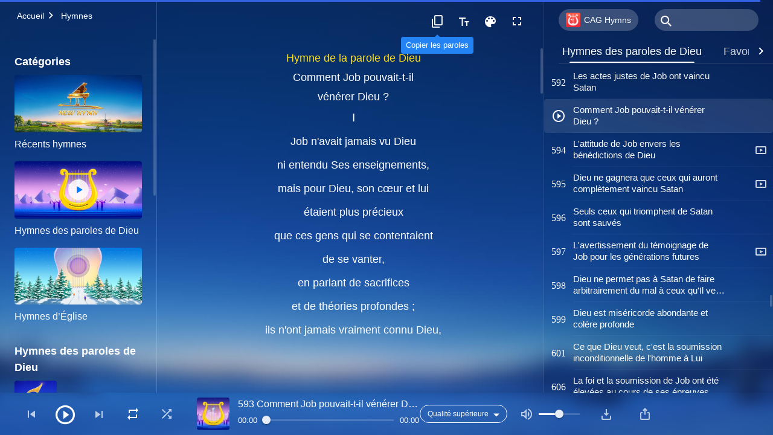

--- FILE ---
content_type: text/html; charset=UTF-8
request_url: https://fr.godfootsteps.org/how-come-job-revere-God.html
body_size: 34183
content:
<!DOCTYPE html>
<html dir="ltr" lang="fr-FR" prefix="og: https://ogp.me/ns#">
<head>
    
    <meta charset="UTF-8">
    <meta name="viewport" content="width=device-width, initial-scale=1.0, maximum-scale=1.0, user-scalable=no">
    <meta name="google-site-verification" content="sGSOMgTL7sHohUuvDuPlG4km8BtfIOutJbxjCT2A6Vw"/>
    <link rel="profile" href="https://gmpg.org/xfn/11">
        <link rel="alternate" href="https://www.godfootsteps.org" hreflang="zh-tw" title="全能神教會"/>
        <link rel="alternate" href="https://www.hidden-advent.org" hreflang="zh-cn" title="全能神教会"/>
        <link rel="alternate" href="https://ar.godfootsteps.org" hreflang="ar" title="كنيسة الله القدير"/>
        <link rel="alternate" href="https://bg.godfootsteps.org" hreflang="bg" title="Църквата на Всемогъщия Бог"/>
        <link rel="alternate" href="https://bn.godfootsteps.org" hreflang="bn" title="সর্বশক্তিমান ঈশ্বরের গির্জা"/>
        <link rel="alternate" href="https://de.godfootsteps.org" hreflang="de" title="Die Kirche des Allmächtigen Gottes"/>
        <link rel="alternate" href="https://el.godfootsteps.org" hreflang="el" title="Εκκλησία του Παντοδύναμου Θεού"/>
        <link rel="alternate" href="https://en.godfootsteps.org" hreflang="en" title="The Church of Almighty God"/>
        <link rel="alternate" href="https://es.godfootsteps.org" hreflang="es" title="Iglesia de Dios Todopoderoso"/>
        <link rel="alternate" href="https://fr.godfootsteps.org" hreflang="fr" title="L'Église de Dieu Tout-Puissant"/>
        <link rel="alternate" href="https://he.godfootsteps.org" hreflang="he" title="כנסיית האל הכול יכול"/>
        <link rel="alternate" href="https://hi.godfootsteps.org" hreflang="hi" title="सर्वशक्तिमान परमेश्वर की कलीसिया"/>
        <link rel="alternate" href="https://hmn.godfootsteps.org" hreflang="hmn" title="Pawg Ntseeg Ntawm Vajtswv Tus Uas Muaj Hwj Chim Loj Kawg Nkaus"/>
        <link rel="alternate" href="https://hr.godfootsteps.org" hreflang="hr" title="Crkva Svemogućeg Boga"/>
        <link rel="alternate" href="https://hu.godfootsteps.org" hreflang="hu" title="Mindenható Isten Egyháza"/>
        <link rel="alternate" href="https://id.godfootsteps.org" hreflang="id" title="Gereja Tuhan Yang Mahakuasa"/>
        <link rel="alternate" href="https://it.godfootsteps.org" hreflang="it" title="La Chiesa di Dio Onnipotente"/>
        <link rel="alternate" href="https://jp.godfootsteps.org" hreflang="ja" title="全能神教会"/>
        <link rel="alternate" href="https://km.godfootsteps.org" hreflang="km" title="ពួកជំនុំនៃព្រះដ៏មានគ្រប់ព្រះចេស្ដា"/>
        <link rel="alternate" href="https://kr.godfootsteps.org" hreflang="kr" title="전능하신 하나님 교회"/>
        <link rel="alternate" href="https://lo.godfootsteps.org" hreflang="lo" title="ຄຣິສຕະຈັກຂອງພຣະເຈົ້າອົງຊົງລິດທານຸພາບສູງສຸດ"/>
        <link rel="alternate" href="https://ml.godfootsteps.org" hreflang="ml" title="സര്‍വശക്തനായ ദൈവത്തിന്റെ സഭ"/>
        <link rel="alternate" href="https://mn.godfootsteps.org" hreflang="mn" title="Төгс Хүчит Бурханы Чуулган"/>
        <link rel="alternate" href="https://my.godfootsteps.org" hreflang="my" title="အနန္တတန်ခိုးရှင် ဘုရားသခင်၏အသင်းတော်"/>
        <link rel="alternate" href="https://ne.godfootsteps.org" hreflang="ne" title="सर्वशक्तिमान्‌ परमेश्‍वरको मण्डली"/>
        <link rel="alternate" href="https://nl.godfootsteps.org" hreflang="nl" title="De Kerk van Almachtige God"/>
        <link rel="alternate" href="https://pa.godfootsteps.org" hreflang="pa" title="ਸਰਬਸ਼ਕਤੀਮਾਨ ਪਰਮੇਸ਼ੁਰ ਦੀ ਕਲੀਸਿਯਾ"/>
        <link rel="alternate" href="https://pl.godfootsteps.org" hreflang="pl" title="Kościół Boga Wszechmogącego"/>
        <link rel="alternate" href="https://pt.godfootsteps.org" hreflang="pt" title="Igreja de Deus Todo-Poderoso"/>
        <link rel="alternate" href="https://ro.godfootsteps.org" hreflang="ro" title="Biserica lui Dumnezeu Atotputernic"/>
        <link rel="alternate" href="https://ru.godfootsteps.org" hreflang="ru" title="Церковь Всемогущего Бога"/>
        <link rel="alternate" href="https://sk.godfootsteps.org" hreflang="sk" title="Cirkev Všemohúceho Boha"/>
        <link rel="alternate" href="https://sr.godfootsteps.org" hreflang="sr" title="Crkva Svemogućeg Boga"/>
        <link rel="alternate" href="https://sv.godfootsteps.org" hreflang="sv" title="Allsmäktige Guds Kyrka"/>
        <link rel="alternate" href="https://sw.godfootsteps.org" hreflang="sw" title="Kanisa la Mwenyezi Mungu"/>
        <link rel="alternate" href="https://ta.godfootsteps.org" hreflang="ta" title="சர்வவல்லமையுள்ள தேவனுடைய திருச்சபை"/>
        <link rel="alternate" href="https://th.godfootsteps.org" hreflang="th" title="คริสตจักรแห่งพระเจ้าผู้ทรงมหิทธิฤทธิ์"/>
        <link rel="alternate" href="https://tl.godfootsteps.org" hreflang="tl" title="Ang Iglesia ng Makapangyarihang Diyos"/>
        <link rel="alternate" href="https://uk.godfootsteps.org" hreflang="uk" title="Церква Всемогутнього Бога"/>
        <link rel="alternate" href="https://ur.godfootsteps.org" hreflang="ur" title="قادر مطلق خدا کی کلیسیا"/>
        <link rel="alternate" href="https://vi.godfootsteps.org" hreflang="vi" title="Hội Thánh Đức Chúa Trời Toàn Năng"/>
        <link rel="alternate" href="https://zu.godfootsteps.org" hreflang="zu" title="IBandla LikaNkulunkulu USomandla"/>
        <meta http-equiv="x-dns-prefetch-control" content="on">
    <link rel="preconnect" href="//i.ytimg.com" crossorigin>
    <link rel="preconnect" href="//www.googletagmanager.com" crossorigin>
    <link rel="preconnect" href="//static.kingdomsalvation.org" crossorigin>
    <link rel="dns-prefetch" href="//i.ytimg.com">
    <link rel="dns-prefetch" href="//www.googletagmanager.com">
    <link rel="dns-prefetch" href="//static.kingdomsalvation.org">
    <link rel="apple-touch-icon" sizes="180x180" href="https://static.kingdomsalvation.org/cdn/images/website-icon/official/apple-touch-icon.png">
    <link rel="icon" type="image/png" sizes="32x32" href="https://static.kingdomsalvation.org/cdn/images/website-icon/official/favicon-32x32.png">
    <link rel="icon" type="image/png" sizes="16x16" href="https://static.kingdomsalvation.org/cdn/images/website-icon/official/favicon-16x16.png">

    
		<!-- All in One SEO 4.6.2 - aioseo.com -->
		<title>Comment Job pouvait-t-il vénérer Dieu ? | L'Église de Dieu Tout-Puissant</title>
		<meta name="description" content="Comment Job pouvaittil vénérer Dieu ? Ⅰ Job n&#039;avait jamais vu Dieu ni entendu Ses enseignements,mais pour Dieu,son cœur et lui étaient plus précieux que ces gens qui se contentaient de se vanter,en parlant de sacrifices et de théories profondes ; ils n&#039;ont jamais vraiment connu Dieu,et ne L&#039;ont jamais vraiment craint.Comment Job a pu" />
		<meta name="robots" content="max-image-preview:large" />
		<meta name="msvalidate.01" content="D470DE017DADCA1D16939AC698E65441" />
		<link rel="canonical" href="https://fr.godfootsteps.org/how-come-job-revere-God.html" />
		<meta name="generator" content="All in One SEO (AIOSEO) 4.6.2" />
		<meta property="og:locale" content="fr_FR" />
		<meta property="og:site_name" content="L&#039;Église de Dieu Tout-Puissant" />
		<meta property="og:type" content="article" />
		<meta property="og:title" content="Comment Job pouvait-t-il vénérer Dieu ? | L&#039;Église de Dieu Tout-Puissant" />
		<meta property="og:description" content="Comment Job pouvaittil vénérer Dieu ? Ⅰ Job n&#039;avait jamais vu Dieu ni entendu Ses enseignements,mais pour Dieu,son cœur et lui étaient plus précieux que ces gens qui se contentaient de se vanter,en parlant de sacrifices et de théories profondes ; ils n&#039;ont jamais vraiment connu Dieu,et ne L&#039;ont jamais vraiment craint.Comment Job a pu" />
		<meta property="og:url" content="https://fr.godfootsteps.org/how-come-job-revere-God.html" />
		<meta property="og:image" content="https://fr.godfootsteps.org/wp-content/uploads/2020/11/hymns-of-God-word-on-experience.jpg?v=240928&amp;v=240928" />
		<meta property="og:image:secure_url" content="https://fr.godfootsteps.org/wp-content/uploads/2020/11/hymns-of-God-word-on-experience.jpg?v=240928&amp;v=240928" />
		<meta property="article:publisher" content="https://www.facebook.com/kingdomsalvation.fr" />
		<meta name="twitter:card" content="summary_large_image" />
		<meta name="twitter:site" content="@CAGchurchfr" />
		<meta name="twitter:title" content="Comment Job pouvait-t-il vénérer Dieu ? | L&#039;Église de Dieu Tout-Puissant" />
		<meta name="twitter:description" content="Comment Job pouvaittil vénérer Dieu ? Ⅰ Job n&#039;avait jamais vu Dieu ni entendu Ses enseignements,mais pour Dieu,son cœur et lui étaient plus précieux que ces gens qui se contentaient de se vanter,en parlant de sacrifices et de théories profondes ; ils n&#039;ont jamais vraiment connu Dieu,et ne L&#039;ont jamais vraiment craint.Comment Job a pu" />
		<meta name="google" content="nositelinkssearchbox" />
		<script type="application/ld+json" class="aioseo-schema">
			{"@context":"https:\/\/schema.org","@graph":[{"@type":"BreadcrumbList","@id":"https:\/\/fr.godfootsteps.org\/how-come-job-revere-God.html#breadcrumblist","itemListElement":[{"@type":"ListItem","@id":"https:\/\/fr.godfootsteps.org\/#listItem","position":1,"name":"Home"}]},{"@type":"CollectionPage","@id":"https:\/\/fr.godfootsteps.org\/how-come-job-revere-God.html#collectionpage","url":"https:\/\/fr.godfootsteps.org\/how-come-job-revere-God.html","name":"Comment Job pouvait-t-il v\u00e9n\u00e9rer Dieu ? | L'\u00c9glise de Dieu Tout-Puissant","description":"Comment Job pouvaittil v\u00e9n\u00e9rer Dieu ? \u2160 Job n'avait jamais vu Dieu ni entendu Ses enseignements,mais pour Dieu,son c\u0153ur et lui \u00e9taient plus pr\u00e9cieux que ces gens qui se contentaient de se vanter,en parlant de sacrifices et de th\u00e9ories profondes ; ils n'ont jamais vraiment connu Dieu,et ne L'ont jamais vraiment craint.Comment Job a pu","inLanguage":"fr-FR","isPartOf":{"@id":"https:\/\/fr.godfootsteps.org\/#website"},"breadcrumb":{"@id":"https:\/\/fr.godfootsteps.org\/how-come-job-revere-God.html#breadcrumblist"}},{"@type":"Organization","@id":"https:\/\/fr.godfootsteps.org\/#organization","name":"L'\u00c9glise de Dieu Tout-Puissant","url":"https:\/\/fr.godfootsteps.org\/","sameAs":["https:\/\/www.instagram.com\/thechurchofalmightygod.fr","https:\/\/www.youtube.com\/channel\/UCb6tGuIid4hQPg7-z23QBjQ"]},{"@type":"WebSite","@id":"https:\/\/fr.godfootsteps.org\/#website","url":"https:\/\/fr.godfootsteps.org\/","name":"L'\u00c9glise de Dieu Tout-Puissant","inLanguage":"fr-FR","publisher":{"@id":"https:\/\/fr.godfootsteps.org\/#organization"}}]}
		</script>
		<!-- All in One SEO -->

<style id='jetpack-sharing-buttons-style-inline-css' type='text/css'>
.jetpack-sharing-buttons__services-list{display:flex;flex-direction:row;flex-wrap:wrap;gap:0;list-style-type:none;margin:5px;padding:0}.jetpack-sharing-buttons__services-list.has-small-icon-size{font-size:12px}.jetpack-sharing-buttons__services-list.has-normal-icon-size{font-size:16px}.jetpack-sharing-buttons__services-list.has-large-icon-size{font-size:24px}.jetpack-sharing-buttons__services-list.has-huge-icon-size{font-size:36px}@media print{.jetpack-sharing-buttons__services-list{display:none!important}}ul.jetpack-sharing-buttons__services-list.has-background{padding:1.25em 2.375em}
</style>
<style id='classic-theme-styles-inline-css' type='text/css'>
/*! This file is auto-generated */
.wp-block-button__link{color:#fff;background-color:#32373c;border-radius:9999px;box-shadow:none;text-decoration:none;padding:calc(.667em + 2px) calc(1.333em + 2px);font-size:1.125em}.wp-block-file__button{background:#32373c;color:#fff;text-decoration:none}
</style>
<style id='global-styles-inline-css' type='text/css'>
body{--wp--preset--color--black: #000000;--wp--preset--color--cyan-bluish-gray: #abb8c3;--wp--preset--color--white: #ffffff;--wp--preset--color--pale-pink: #f78da7;--wp--preset--color--vivid-red: #cf2e2e;--wp--preset--color--luminous-vivid-orange: #ff6900;--wp--preset--color--luminous-vivid-amber: #fcb900;--wp--preset--color--light-green-cyan: #7bdcb5;--wp--preset--color--vivid-green-cyan: #00d084;--wp--preset--color--pale-cyan-blue: #8ed1fc;--wp--preset--color--vivid-cyan-blue: #0693e3;--wp--preset--color--vivid-purple: #9b51e0;--wp--preset--gradient--vivid-cyan-blue-to-vivid-purple: linear-gradient(135deg,rgba(6,147,227,1) 0%,rgb(155,81,224) 100%);--wp--preset--gradient--light-green-cyan-to-vivid-green-cyan: linear-gradient(135deg,rgb(122,220,180) 0%,rgb(0,208,130) 100%);--wp--preset--gradient--luminous-vivid-amber-to-luminous-vivid-orange: linear-gradient(135deg,rgba(252,185,0,1) 0%,rgba(255,105,0,1) 100%);--wp--preset--gradient--luminous-vivid-orange-to-vivid-red: linear-gradient(135deg,rgba(255,105,0,1) 0%,rgb(207,46,46) 100%);--wp--preset--gradient--very-light-gray-to-cyan-bluish-gray: linear-gradient(135deg,rgb(238,238,238) 0%,rgb(169,184,195) 100%);--wp--preset--gradient--cool-to-warm-spectrum: linear-gradient(135deg,rgb(74,234,220) 0%,rgb(151,120,209) 20%,rgb(207,42,186) 40%,rgb(238,44,130) 60%,rgb(251,105,98) 80%,rgb(254,248,76) 100%);--wp--preset--gradient--blush-light-purple: linear-gradient(135deg,rgb(255,206,236) 0%,rgb(152,150,240) 100%);--wp--preset--gradient--blush-bordeaux: linear-gradient(135deg,rgb(254,205,165) 0%,rgb(254,45,45) 50%,rgb(107,0,62) 100%);--wp--preset--gradient--luminous-dusk: linear-gradient(135deg,rgb(255,203,112) 0%,rgb(199,81,192) 50%,rgb(65,88,208) 100%);--wp--preset--gradient--pale-ocean: linear-gradient(135deg,rgb(255,245,203) 0%,rgb(182,227,212) 50%,rgb(51,167,181) 100%);--wp--preset--gradient--electric-grass: linear-gradient(135deg,rgb(202,248,128) 0%,rgb(113,206,126) 100%);--wp--preset--gradient--midnight: linear-gradient(135deg,rgb(2,3,129) 0%,rgb(40,116,252) 100%);--wp--preset--font-size--small: 13px;--wp--preset--font-size--medium: 20px;--wp--preset--font-size--large: 36px;--wp--preset--font-size--x-large: 42px;--wp--preset--spacing--20: 0.44rem;--wp--preset--spacing--30: 0.67rem;--wp--preset--spacing--40: 1rem;--wp--preset--spacing--50: 1.5rem;--wp--preset--spacing--60: 2.25rem;--wp--preset--spacing--70: 3.38rem;--wp--preset--spacing--80: 5.06rem;--wp--preset--shadow--natural: 6px 6px 9px rgba(0, 0, 0, 0.2);--wp--preset--shadow--deep: 12px 12px 50px rgba(0, 0, 0, 0.4);--wp--preset--shadow--sharp: 6px 6px 0px rgba(0, 0, 0, 0.2);--wp--preset--shadow--outlined: 6px 6px 0px -3px rgba(255, 255, 255, 1), 6px 6px rgba(0, 0, 0, 1);--wp--preset--shadow--crisp: 6px 6px 0px rgba(0, 0, 0, 1);}:where(.is-layout-flex){gap: 0.5em;}:where(.is-layout-grid){gap: 0.5em;}body .is-layout-flow > .alignleft{float: left;margin-inline-start: 0;margin-inline-end: 2em;}body .is-layout-flow > .alignright{float: right;margin-inline-start: 2em;margin-inline-end: 0;}body .is-layout-flow > .aligncenter{margin-left: auto !important;margin-right: auto !important;}body .is-layout-constrained > .alignleft{float: left;margin-inline-start: 0;margin-inline-end: 2em;}body .is-layout-constrained > .alignright{float: right;margin-inline-start: 2em;margin-inline-end: 0;}body .is-layout-constrained > .aligncenter{margin-left: auto !important;margin-right: auto !important;}body .is-layout-constrained > :where(:not(.alignleft):not(.alignright):not(.alignfull)){max-width: var(--wp--style--global--content-size);margin-left: auto !important;margin-right: auto !important;}body .is-layout-constrained > .alignwide{max-width: var(--wp--style--global--wide-size);}body .is-layout-flex{display: flex;}body .is-layout-flex{flex-wrap: wrap;align-items: center;}body .is-layout-flex > *{margin: 0;}body .is-layout-grid{display: grid;}body .is-layout-grid > *{margin: 0;}:where(.wp-block-columns.is-layout-flex){gap: 2em;}:where(.wp-block-columns.is-layout-grid){gap: 2em;}:where(.wp-block-post-template.is-layout-flex){gap: 1.25em;}:where(.wp-block-post-template.is-layout-grid){gap: 1.25em;}.has-black-color{color: var(--wp--preset--color--black) !important;}.has-cyan-bluish-gray-color{color: var(--wp--preset--color--cyan-bluish-gray) !important;}.has-white-color{color: var(--wp--preset--color--white) !important;}.has-pale-pink-color{color: var(--wp--preset--color--pale-pink) !important;}.has-vivid-red-color{color: var(--wp--preset--color--vivid-red) !important;}.has-luminous-vivid-orange-color{color: var(--wp--preset--color--luminous-vivid-orange) !important;}.has-luminous-vivid-amber-color{color: var(--wp--preset--color--luminous-vivid-amber) !important;}.has-light-green-cyan-color{color: var(--wp--preset--color--light-green-cyan) !important;}.has-vivid-green-cyan-color{color: var(--wp--preset--color--vivid-green-cyan) !important;}.has-pale-cyan-blue-color{color: var(--wp--preset--color--pale-cyan-blue) !important;}.has-vivid-cyan-blue-color{color: var(--wp--preset--color--vivid-cyan-blue) !important;}.has-vivid-purple-color{color: var(--wp--preset--color--vivid-purple) !important;}.has-black-background-color{background-color: var(--wp--preset--color--black) !important;}.has-cyan-bluish-gray-background-color{background-color: var(--wp--preset--color--cyan-bluish-gray) !important;}.has-white-background-color{background-color: var(--wp--preset--color--white) !important;}.has-pale-pink-background-color{background-color: var(--wp--preset--color--pale-pink) !important;}.has-vivid-red-background-color{background-color: var(--wp--preset--color--vivid-red) !important;}.has-luminous-vivid-orange-background-color{background-color: var(--wp--preset--color--luminous-vivid-orange) !important;}.has-luminous-vivid-amber-background-color{background-color: var(--wp--preset--color--luminous-vivid-amber) !important;}.has-light-green-cyan-background-color{background-color: var(--wp--preset--color--light-green-cyan) !important;}.has-vivid-green-cyan-background-color{background-color: var(--wp--preset--color--vivid-green-cyan) !important;}.has-pale-cyan-blue-background-color{background-color: var(--wp--preset--color--pale-cyan-blue) !important;}.has-vivid-cyan-blue-background-color{background-color: var(--wp--preset--color--vivid-cyan-blue) !important;}.has-vivid-purple-background-color{background-color: var(--wp--preset--color--vivid-purple) !important;}.has-black-border-color{border-color: var(--wp--preset--color--black) !important;}.has-cyan-bluish-gray-border-color{border-color: var(--wp--preset--color--cyan-bluish-gray) !important;}.has-white-border-color{border-color: var(--wp--preset--color--white) !important;}.has-pale-pink-border-color{border-color: var(--wp--preset--color--pale-pink) !important;}.has-vivid-red-border-color{border-color: var(--wp--preset--color--vivid-red) !important;}.has-luminous-vivid-orange-border-color{border-color: var(--wp--preset--color--luminous-vivid-orange) !important;}.has-luminous-vivid-amber-border-color{border-color: var(--wp--preset--color--luminous-vivid-amber) !important;}.has-light-green-cyan-border-color{border-color: var(--wp--preset--color--light-green-cyan) !important;}.has-vivid-green-cyan-border-color{border-color: var(--wp--preset--color--vivid-green-cyan) !important;}.has-pale-cyan-blue-border-color{border-color: var(--wp--preset--color--pale-cyan-blue) !important;}.has-vivid-cyan-blue-border-color{border-color: var(--wp--preset--color--vivid-cyan-blue) !important;}.has-vivid-purple-border-color{border-color: var(--wp--preset--color--vivid-purple) !important;}.has-vivid-cyan-blue-to-vivid-purple-gradient-background{background: var(--wp--preset--gradient--vivid-cyan-blue-to-vivid-purple) !important;}.has-light-green-cyan-to-vivid-green-cyan-gradient-background{background: var(--wp--preset--gradient--light-green-cyan-to-vivid-green-cyan) !important;}.has-luminous-vivid-amber-to-luminous-vivid-orange-gradient-background{background: var(--wp--preset--gradient--luminous-vivid-amber-to-luminous-vivid-orange) !important;}.has-luminous-vivid-orange-to-vivid-red-gradient-background{background: var(--wp--preset--gradient--luminous-vivid-orange-to-vivid-red) !important;}.has-very-light-gray-to-cyan-bluish-gray-gradient-background{background: var(--wp--preset--gradient--very-light-gray-to-cyan-bluish-gray) !important;}.has-cool-to-warm-spectrum-gradient-background{background: var(--wp--preset--gradient--cool-to-warm-spectrum) !important;}.has-blush-light-purple-gradient-background{background: var(--wp--preset--gradient--blush-light-purple) !important;}.has-blush-bordeaux-gradient-background{background: var(--wp--preset--gradient--blush-bordeaux) !important;}.has-luminous-dusk-gradient-background{background: var(--wp--preset--gradient--luminous-dusk) !important;}.has-pale-ocean-gradient-background{background: var(--wp--preset--gradient--pale-ocean) !important;}.has-electric-grass-gradient-background{background: var(--wp--preset--gradient--electric-grass) !important;}.has-midnight-gradient-background{background: var(--wp--preset--gradient--midnight) !important;}.has-small-font-size{font-size: var(--wp--preset--font-size--small) !important;}.has-medium-font-size{font-size: var(--wp--preset--font-size--medium) !important;}.has-large-font-size{font-size: var(--wp--preset--font-size--large) !important;}.has-x-large-font-size{font-size: var(--wp--preset--font-size--x-large) !important;}
.wp-block-navigation a:where(:not(.wp-element-button)){color: inherit;}
:where(.wp-block-post-template.is-layout-flex){gap: 1.25em;}:where(.wp-block-post-template.is-layout-grid){gap: 1.25em;}
:where(.wp-block-columns.is-layout-flex){gap: 2em;}:where(.wp-block-columns.is-layout-grid){gap: 2em;}
.wp-block-pullquote{font-size: 1.5em;line-height: 1.6;}
</style>

<!-- <meta name="GmediaGallery" version="1.22.0/1.8.0" license="" /> -->
<script type="application/ld+json">
        [{
            "@context": "http://schema.org",
            "@type": "WebSite",
            "name": "L&#039;Église de Dieu Tout-Puissant",
            "url": "https://fr.godfootsteps.org"
        }]
        </script>
<script>
        window.$g2_config = {
            site_lang:"fr_FR",
            site_type:"official",
            is_cn:false,
            is_latin:true,
            is_rtl:false,
            media_url:"https://static.kingdomsalvation.org",
            s_footnotes:"Note de bas de page",
            template_name:"page-hymn-player",
            videoPlatform:"YouTube",
            facebook_user_name:"kingdomsalvation.fr",
            host_name:"https://fr.godfootsteps.org",
            comments_platform:"jetpack",
        }
        </script>
  <script type="text/javascript">
    function getBrowserInfo() {
      var Sys = {};
      var ua = navigator.userAgent.toLowerCase();
      var re = /(rv:|msie|edge|firefox|chrome|opera|version).*?([\d.]+)/;
      var m = ua.match(re);
      Sys.browser = m[1].replace(/version/, "'safari");
      Sys.ver = m[2];
      return Sys;
    }

    function versionInfo() {
      document.documentElement.setAttribute('versionOld', 'true');
      document.write('<style type="text/css" id="BrowVer">html[versionOld]{display:none;}</style>');
    }
    var sys = getBrowserInfo();
    switch (sys.browser) {
      case 'chrome':
        parseInt(sys.ver) <= 60 && versionInfo();
        break;
      case 'firefox':
        parseInt(sys.ver) <= 50 && versionInfo();
        break;
      case 'safari':
        parseInt(sys.ver) <= 10 && versionInfo();
        break;
        //  IE
      case 'rv':
      case 'msie':
        parseInt(sys.ver) <= 10 && versionInfo();
        break;
      case 'opera':
        parseInt(sys.ver) <= 10 && versionInfo();
        break;
      default:
        ''
        break;
    }
  </script>
        <link rel="stylesheet" type="text/css" href="https://static.kingdomsalvation.org/cdn/v3/official/framework/css/framework.min.css?v=240928">
        <link rel="stylesheet" type="text/css" href="https://static.kingdomsalvation.org/cdn/v3/common/header/header.min.css?v=240928">
                <link rel="stylesheet" type="text/css" href="https://static.kingdomsalvation.org/cdn/v3/common/page-hymn-player/page-hymn-player.min.css?v=240928">
<script type="text/javascript">
/* <![CDATA[ */
var gospelAjax = {"ajaxurl":"https:\/\/fr.godfootsteps.org\/wp-admin\/admin-ajax.php","security":"cb4f37419b"};
/* ]]> */
</script>
    <style>@font-face{font-family:icomoon;src:url('https://static.kingdomsalvation.org/cdn/v3/sources/fonts/official/fonts/icomoon.woff?v=240928') format('woff');font-weight: normal;font-style:normal;font-display:swap}[class*=" icon-"],[class^=icon-]{font-family:icomoon!important;speak:never;font-style:normal;font-weight:400;font-variant:normal;text-transform:none;line-height:1;-webkit-font-smoothing:antialiased;-moz-osx-font-smoothing:grayscale}.icon-videos-list:before{content:"\e945";color:#fff;}.icon-content-copy:before{content:"\e942";color:#666}.icon-widgets:before{content:"\e943";color:#666}.icon-filter-list:before{content:"\e944"}.icon-youtube .path1:before{content:"\e940";color:#fff}.icon-youtube .path2:before{content:"\e941";margin-left:-1.421875em;color:#000}.icon-chatonline .path1:before{content:"\e93d";color:#8ad686}.icon-chatonline .path2:before{content:"\e93e";margin-left:-1.23046875em;color:#fff}.icon-chatonline .path3:before{content:"\e93f";margin-left:-1.23046875em;color:#4db748}.icon-chat-icon .path1:before{content:"\e903";color:none;opacity:.85}.icon-chat-icon .path2:before{content:"\e904";margin-left:-1em;color:#000;opacity:.85}.icon-chat-icon .path3:before{content:"\e93b";margin-left:-1em;color:#fff;opacity:.85}.icon-close:before{content:"\e922"}.icon-cached:before{content:"\e93c"}.icon-lrc:before{content:"\e902"}.icon-send:before{content:"\e901"}.icon-volume-off:before{content:"\e93a"}.icon-play-arrow-filled:before{content:"\e900"}.icon-repeat-one:before{content:"\e938"}.icon-copy-link:before{content:"\e905"}.icon-communication-list:before{content:"\e906"}.icon-font-setting:before{content:"\e907"}.icon-font-add:before{content:"\e908"}.icon-font-cut:before{content:"\e909"}.icon-shuffle:before{content:"\e90a"}.icon-repeat:before{content:"\e90b"}.icon-share:before{content:"\e90c"}.icon-list-download:before{content:"\e90d"}.icon-text-rotate-vertical:before{content:"\e90e"}.icon-movie:before{content:"\e90f"}.icon-line-movie:before{content:"\e910"}.icon-forum:before{content:"\e911"}.icon-audio:before{content:"\e912"}.icon-books:before{content:"\e913"}.icon-search:before{content:"\e914"}.icon-headset:before{content:"\e915"}.icon-volume-mute:before{content:"\e916"}.icon-expand-more:before{content:"\e917"}.icon-expand-less:before{content:"\e918"}.icon-fullscreen-exit:before{content:"\e919"}.icon-fullscreen:before{content:"\e91a"}.icon-videocam:before{content:"\e91b"}.icon-play-arrow-outline:before{content:"\e91c"}.icon-cloud-download:before{content:"\e91d"}.icon-tune:before{content:"\e91e"}.icon-palette:before{content:"\e91f"}.icon-more-vert:before{content:"\e920"}.icon-menu:before{content:"\e921"}.icon-cancel:before{content:"\e923"}.icon-arrow-drop-down:before{content:"\e924"}.icon-arrow-back:before{content:"\e925"}.icon-navigate-next:before{content:"\e926"}.icon-navigate-before:before{content:"\e927"}.icon-phone-iphone:before{content:"\e928"}.icon-format-list-bulleted:before{content:"\e929"}.icon-mail-outline:before{content:"\e92a"}.icon-call:before{content:"\e92b"}.icon-playlist-play:before{content:"\e92c"}.icon-volume-up:before{content:"\e92d"}.icon-play-circle-outline:before{content:"\e92e"}.icon-pause-circle-outline:before{content:"\e92f"}.icon-skip-previous:before{content:"\e930"}.icon-skip-next:before{content:"\e931"}.icon-playlist-add:before{content:"\e932"}.icon-high-quality:before{content:"\e933"}.icon-language:before{content:"\e934"}.icon-list:before{content:"\e935"}.icon-history:before{content:"\e936"}.icon-view-list:before{content:"\e937"}.icon-view-module:before{content:"\e939"}</style>
    <style id="customCss"></style>

    <!-- Google Tag Manager -->
    <script>
        (function(w,d,s,l,i){
            w[l]=w[l]||[];
            w[l].push({'gtm.start':new Date().getTime(),event:'gtm.js'});
            var f=d.getElementsByTagName(s)[0],j=d.createElement(s),dl=l != 'dataLayer'?'&l='+l:'';
            j.async=true;j.src='https://www.googletagmanager.com/gtm.js?id='+i+dl;
            f.parentNode.insertBefore(j, f);
        })
        (window, document, 'script', 'dataLayer', 'GTM-P5C3B3B');
    </script>
    <!-- End Google Tag Manager -->
</head>
<body class="latin blog" site_type="official" template_name="page-hymn-player">
<!-- Google Tag Manager (noscript) -->
<noscript>
    <iframe src="https://www.googletagmanager.com/ns.html?id=GTM-P5C3B3B" height="0" width="0" style="display:none;visibility:hidden"></iframe>
</noscript>
<!-- End Google Tag Manager (noscript) -->
<div class="head-commercial-wrap d-xl-none" data-showType="image_gif" data-fixed="false" data-loop="yes" widgetId="commercial_hymn_device_top">
    <a class="recom-item messenger-payload"  href="https://chat.whatsapp.com/IFR8QP7mVo3FWjkJ0fw5HU" data-android="" data-ios=""
        data-tab-img="https://www.kingdomsalvation.org/fr/wp-content/uploads/2021/12/WB-TAB-ZB20211228-FR-1536×190.gif" data-mb-img="https://www.kingdomsalvation.org/fr/wp-content/uploads/2021/12/WB-MB-ZB20211228-FR-750×150.gif" data-adname="CAG Hymns APP"
        data-title="CAG Hymns APP" tabIndex="0" linkType="page_link" target="_blank" data-ref="TOP-AD"></a>
</div><header id="header">
    <div class="container head">
        <p class="d-none d-xl-block">Nous accueillons tous les chercheurs qui désirent ardemment l'apparition de Dieu !</p>
        <button id="sidenav-btn" data-target="mobile-slide-out" class="d-xl-none btn btn-icon"><i class="icon-menu"></i>
        </button>
        <a href="https://fr.godfootsteps.org" class="logo" title="L&#039;Église de Dieu Tout-Puissant">
            <img src="https://fr.godfootsteps.org/wp-content/uploads/2023/09/fr-logo.svg" alt="L&#039;Église de Dieu Tout-Puissant" title="L&#039;Église de Dieu Tout-Puissant">
            <h1>L&#039;Église de Dieu Tout-Puissant</h1>
        </a>
        <div class="head-right">
            <a href="javascript:;" id="apps-trigger-btn" class="mobile-app">
                <i class="icon-phone-iphone"></i>Applications mobiles</a>
            <button class="language"><i class="icon-language"></i>Français</button>
            <button class="mb-search-show-btn d-xl-none btn btn-icon"><i class="icon-search"></i></button>
        </div>
    </div>
    <nav id="navbar" class="d-none d-xl-block">
        <div class="container nav-box-navigation">
			<ul id="nav-menu" class="menu"><li class="menu-item menu-item-type-post_type"><a href="https://fr.godfootsteps.org/">Accueil</a></li>
<li class="menu-item menu-item-type-post_type menu-item-has-children"><a href="https://fr.godfootsteps.org/books.html">Livres</a><button class="btn icon-expand-more"></button>
<ul class="sub-menu">
	<li class="menu-item"><a href="/books/utterances-of-christ.html">Déclarations de Christ des derniers jours</a></li>
	<li class="menu-item"><a href="/books/gospel-books.html">Livres évangéliques</a></li>
	<li class="menu-item"><a href="/books/books-on-life-entry.html">Livres sur l'entrée dans la vie</a></li>
	<li class="menu-item"><a href="/books/testimonies.html">Témoignages d’expérience</a></li>
</ul>
</li>
<li class="menu-item menu-item-type-post_type menu-item-has-children"><a href="https://fr.godfootsteps.org/videos.html">Vidéos</a><button class="btn icon-expand-more"></button>
<ul class="sub-menu">
	<li class="menu-item menu-item-has-children"><a href="#">Lectures des paroles de Dieu Tout-Puissant</a><button class="btn icon-expand-more"></button>
	<ul class="sub-menu">
		<li class="menu-item"><a href="/video-category/readings-of-Almighty-God-s-words.html">Lectures de La Parole, vol. 1 : L’apparition et l’œuvre de Dieu</a></li>
		<li class="menu-item"><a href="/video-category/the-way-to-know-God.html">Lectures de La Parole, vol. 2 : Sur la connaissance de Dieu</a></li>
		<li class="menu-item"><a href="/video-category/records-of-talks-of-Christ-of-the-last-days.html">Lectures de La Parole, vol. 3 : Discours de Christ des derniers jours</a></li>
		<li class="menu-item"><a href="/video-category/video-exposing-antichrists.html">Lectures de La Parole, vol. 4 : Exposer les antéchrists</a></li>
		<li class="menu-item"><a href="/video-category/video-responsibilities-of-leaders-and-workers.html">Lectures de La Parole, vol. 5 : Les responsabilités des dirigeants et des ouvriers</a></li>
		<li class="menu-item"><a href="https://fr.godfootsteps.org/video-category/video-on-the-pursuit-of-the-truth.html">Lectures de La Parole, vol. 6 : Sur la poursuite de la vérité</a></li>
	</ul>
</li>
	<li class="menu-item"><a href="/video-category/daily-words-of-God.html">Lectures de Paroles de Dieu quotidiennes</a></li>
	<li class="menu-item"><a href="/video-category/gospel-movies.html">Films de l’évangile</a></li>
	<li class="menu-item"><a href="/video-category/persecution-experience-movies.html">Films de persécution religieuse</a></li>
	<li class="menu-item"><a href="/video-category/experience-testimonies.html">Témoignages de la vie d’Église</a></li>
	<li class="menu-item"><a href="/video-category/life-experience-video.html">Films de témoignages sur l’expérience de vie</a></li>
	<li class="menu-item"><a href="https://fr.godfootsteps.org/video-category/sermons-seeking-true-faith.html">Série de sermons : À la recherche de la vraie foi</a></li>
	<li class="menu-item"><a href="/video-category/kingdom-mv.html">Vidéos musicales</a></li>
	<li class="menu-item"><a href="https://fr.godfootsteps.org/video-category/kingdom-songs-of-praise.html">Chœur de danse</a></li>
	<li class="menu-item"><a href="/video-category/choir.html">Série de vidéos du chœur</a></li>
	<li class="menu-item"><a href="/video-category/the-life-of-the-church-artistic-series.html">La vie de l’Église – Série de variétés</a></li>
	<li class="menu-item"><a href="/video-category/hymns.html">Vidéos d’hymnes</a></li>
	<li class="menu-item"><a href="https://fr.godfootsteps.org/video-category/disclosure-of-the-true-facts.html">Révéler la vérité</a></li>
	<li class="menu-item"><a href="https://fr.godfootsteps.org/video-category/gospel-wonderful-pieces.html">Extraits de films</a></li>
	<li class="menu-item menu-item-has-children"><a href="/video-category/feature-pages.html">Moments forts des films</a><button class="btn icon-expand-more"></button>
	<ul class="sub-menu">
		<li class="menu-item"><a href="/video-category/choir-pages.html">Moments forts du chœur</a></li>
		<li class="menu-item"><a href="/video-category/gospel-movie-pages.html">Moments forts des films</a></li>
	</ul>
</li>
</ul>
</li>
<li class="menu-item menu-item-type-post_type"><a href="https://fr.godfootsteps.org/hymns.html">Hymnes</a></li>
<li class="menu-item menu-item-type-post_type menu-item-has-children"><a href="https://fr.godfootsteps.org/recital.html">Récitations</a><button class="btn icon-expand-more"></button>
<ul class="sub-menu">
	<li class="menu-item"><a href="/readings-knowing-God.html">Paroles de Dieu quotidiennes : Connaître Dieu</a></li>
	<li class="menu-item menu-item-has-children"><a href="/readings-a-christian-life.html">Paroles de Dieu quotidiennes : Une vie chrétienne</a><button class="btn icon-expand-more"></button>
	<ul class="sub-menu">
		<li class="menu-item"><a href="/the-three-stages-of-work.html">Les trois étapes de l’œuvre</a></li>
		<li class="menu-item"><a href="/God-s-appearance-and-work.html">L’apparition et l’oeuvre de Dieu</a></li>
		<li class="menu-item"><a href="/judgment-in-the-last-days.html">Le jugement dans les derniers jours</a></li>
		<li class="menu-item"><a href="/the-incarnation.html">L’incarnation</a></li>
		<li class="menu-item"><a href="/knowing-God-s-work.html">Connaître l’œuvre de Dieu</a></li>
		<li class="menu-item"><a href="/God-s-disposition-and-what-He-has-and-is.html">Le tempérament de Dieu et ce qu’Il a et est</a></li>
		<li class="menu-item"><a href="/mysteries-about-the-bible.html">Mystères sur de la Bible</a></li>
		<li class="menu-item"><a href="/exposing-religious-notions.html">Dévoiler les idées fausses religieuses</a></li>
		<li class="menu-item"><a href="/exposing-mankind-s-corruption.html">Dévoiler la corruption du genre humain</a></li>
		<li class="menu-item"><a href="/entry-into-life-readings-a-christian-life.html">L’entrée dans la vie</a></li>
		<li class="menu-item"><a href="/destinations-and-outcomes.html">Destinations et issues</a></li>
	</ul>
</li>
	<li class="menu-item"><a href="/recital-god-word-selected-passages.html">La Parole, vol. 1 : L’apparition et l’œuvre de Dieu (sélections)</a></li>
	<li class="menu-item"><a href="https://fr.godfootsteps.org/readings-on-knowing-God-selections.html">La Parole, vol. 2 : Sur la connaissance de Dieu (chapitres complets)</a></li>
	<li class="menu-item"><a href="/readings-records-of-talks-of-Christ-of-the-last-days.html">La Parole, vol. 3 : Discours de Christ des derniers jours (chapitres complets)</a></li>
	<li class="menu-item"><a href="/audio-exposing-antichrists.html">La Parole, vol. 4 : Exposer les antéchrists (chapitres complets)</a></li>
	<li class="menu-item"><a href="/audio-responsibilities-of-leaders-and-workers.html">La Parole, vol. 5 : Les responsabilités des dirigeants et des ouvriers (chapitres complets)</a></li>
	<li class="menu-item"><a href="/recital-on-the-pursuit-of-the-truth.html">La Parole, vol. 6 : Sur la poursuite de la vérité (chapitres complets)</a></li>
</ul>
</li>
<li class="menu-item"><a href="https://fr.godfootsteps.org/preaching.html">Sermons et échanges</a></li>
<li class="menu-item menu-item-type-post_type menu-item-has-children"><a href="https://fr.godfootsteps.org/testimonies.html">Témoignages</a><button class="btn icon-expand-more"></button>
<ul class="sub-menu">
	<li class="menu-item menu-item-has-children"><a href="/testimonies-categories/testimonies-of-life-experiences.html">Témoignages d’expériences de vie</a><button class="btn icon-expand-more"></button>
	<ul class="sub-menu">
		<li class="menu-item"><a href="/testimonies-categories/resolving-arrogance-self-righteousness.html">Résoudre l’arrogance et la présomption</a></li>
		<li class="menu-item"><a href="/testimonies-categories/resolving-selfishness-and-baseness.html">Résoudre l’égoïsme et la bassesse</a></li>
		<li class="menu-item"><a href="/testimonies-categories/resolving-perfunctoriness.html">Résoudre la superficialité</a></li>
		<li class="menu-item"><a href="/testimonies-categories/resolving-deceit-and-trickery.html">Résoudre la fourberie et la tromperie</a></li>
		<li class="menu-item"><a href="/testimonies-categories/resolving-pursuit-of-status.html">Résoudre la poursuite du statut</a></li>
		<li class="menu-item"><a href="/testimonies-categories/resolving-guardedness-and-misunderstanding.html">Résoudre la méfiance et les incompréhensions</a></li>
		<li class="menu-item"><a href="/testimonies-categories/resolving-hypocrisy-and-pretense.html">Résoudre la dissimulation de soi</a></li>
		<li class="menu-item"><a href="/testimonies-categories/resolving-intent-to-gain-blessings.html">Résoudre les intentions d’obtenir des bénédictions</a></li>
		<li class="menu-item"><a href="/testimonies-categories/resolving-traditional-notions.html">Résoudre les notions traditionnelles</a></li>
		<li class="menu-item"><a href="/testimonies-categories/resolving-people-pleaser-mentality.html">Résoudre le comportement des personnes complaisantes</a></li>
		<li class="menu-item"><a href="/testimonies-categories/other-1.html">Autres</a></li>
	</ul>
</li>
	<li class="menu-item"><a href="/testimonies-categories/overcomers.html">Témoignages de persécutions</a></li>
	<li class="menu-item menu-item-has-children"><a href="/testimonies-categories/testimonies-of-returning-to-god.html">Témoignages du retour à Dieu</a><button class="btn icon-expand-more"></button>
	<ul class="sub-menu">
		<li class="menu-item"><a href="/testimonies-categories/welcoming-the-lords-return.html">Accueillir le retour du Seigneur</a></li>
		<li class="menu-item"><a href="/testimonies-categories/spiritual-battles.html">Batailles spirituelles</a></li>
	</ul>
</li>
	<li class="menu-item"><a href="https://fr.godfootsteps.org/testimonies-categories/sermon-articles.html">Articles de sermons</a></li>
	<li class="menu-item"><a href="/testimonies-categories/faith-guide.html">Guide de la foi</a></li>
	<li class="menu-item menu-item-has-children"><a href="/testimonies-categories/soul-harbor.html">Foi et vie</a><button class="btn icon-expand-more"></button>
	<ul class="sub-menu">
		<li class="menu-item"><a href="/testimonies-categories/family-marriage.html">Famille</a></li>
		<li class="menu-item"><a href="/testimonies-categories/relating-to-children.html">Comment traiter ses enfants</a></li>
		<li class="menu-item"><a href="/testimonies-categories/relating-to-parents.html">Comment traiter ses parents</a></li>
		<li class="menu-item"><a href="/testimonies-categories/workplace-and-career.html">Lieu de travail</a></li>
		<li class="menu-item"><a href="/testimonies-categories/other-2.html">Autres</a></li>
	</ul>
</li>
</ul>
</li>
<li class="menu-item"><a href="https://fr.godfootsteps.org/special-topic/picture-exhibition/">Exposition d’images</a></li>
<li class="menu-item menu-item-has-children"><a href="https://fr.godfootsteps.org/news.html">Actualités</a><button class="btn icon-expand-more"></button>
<ul class="sub-menu">
	<li class="menu-item"><a href="https://fr.godfootsteps.org/news-categories/church-news.html">Actualités de l'Église</a></li>
	<li class="menu-item"><a href="/news-categories/facts-of-ccp-persecution-of-christians.html">Les faits sur la persécution tyrannique des chrétiens par le PCC</a></li>
	<li class="menu-item"><a href="https://fr.godfootsteps.org/news-categories/special-focus.html">Sujet spécial</a></li>
	<li class="menu-item"><a href="https://fr.godfootsteps.org/news-categories/interviews-comments.html">Entretiens &#038; Commentaires</a></li>
</ul>
</li>
<li class="menu-item menu-item-type-post_type"><a href="https://fr.godfootsteps.org/about-us.html">À propos de nous</a></li>
</ul>            <button class="nav-search-btn"><i class="icon-search"></i><i class="icon-close"></i></button>
        </div>
        <section class="pc-search-wrapper">
            <form action="https://fr.godfootsteps.org" method="get">
                <div class="search-box">
                    <meta content="https://fr.godfootsteps.org/?s={s}">
                    <div class="search-input">
                        <i class="icon-search"></i>
                        <input type="search" class="sinput form-control" autocomplete="off" placeholder="Chercher..." name="s">
                        <button class="clear-btn d-none"><i class="icon-close"></i></button>
                        <button class="category-btn"><span>Filtre</span><i class="icon-expand-more d-none d-md-block"></i><i class="icon-filter-list d-md-none"></i></button>
                    </div>
                    <button type="submit" class="search-btn btn">Chercher</button>
                </div>
            </form>
        </section>
    </nav>
</header>
<div id="mobile-slide-out" class="sidenav">
    <div class="sidenav-wrapper">
        <div class="sidenav-head">
            <button class="btn btn-icon sidenav-close"><i class="icon-close"></i></button>
        </div>
        <div class="sidenav-content">
            <a href="javascript:;" id="mobile-sidenav-apps">Applications mobiles <i class="icon-expand-more"></i></a>
        </div>
    </div>
</div>
<div id="lang-wrapper" class="modal">
    <div class="modal-dialog">
        <div class="modal-box modal-content">
            <button class="focus sidenav-close"><i class="icon-navigate-before"></i>Retour            </button>
            <div class="modal-header"><p>Langues</p>
                <button class="btn btn-icon modal-header-close"><i class="icon-close"></i></button>
            </div>
            <div class="modal-body-content">
                <div class="lang-content d-flex">
											                        <a  href="https://www.godfootsteps.org" title="全能神教會" data-content="繁體中文">全能神教會</a>
											                        <a  href="https://www.hidden-advent.org" title="全能神教会" data-content="简体中文">全能神教会</a>
											                        <a  href="https://ar.godfootsteps.org" title="كنيسة الله القدير" data-content="العربية">كنيسة الله القدير</a>
											                        <a  href="https://bg.godfootsteps.org" title="Църквата на Всемогъщия Бог" data-content="Български">Църквата на Всемогъщия Бог</a>
											                        <a  href="https://bn.godfootsteps.org" title="সর্বশক্তিমান ঈশ্বরের গির্জা" data-content="বাংলা">সর্বশক্তিমান ঈশ্বরের গির্জা</a>
											                        <a  href="https://de.godfootsteps.org" title="Die Kirche des Allmächtigen Gottes" data-content="Deutsch">Die Kirche des Allmächtigen Gottes</a>
											                        <a  href="https://el.godfootsteps.org" title="Εκκλησία του Παντοδύναμου Θεού" data-content="Ελληνικά">Εκκλησία του Παντοδύναμου Θεού</a>
											                        <a  href="https://en.godfootsteps.org" title="The Church of Almighty God" data-content="English">The Church of Almighty God</a>
											                        <a  href="https://es.godfootsteps.org" title="Iglesia de Dios Todopoderoso" data-content="Español">Iglesia de Dios Todopoderoso</a>
											                        <a class="active" href="https://fr.godfootsteps.org" title="L'Église de Dieu Tout-Puissant" data-content="Français">L'Église de Dieu Tout-Puissant</a>
											                        <a  href="https://he.godfootsteps.org" title="כנסיית האל הכול יכול" data-content="עברית">כנסיית האל הכול יכול</a>
											                        <a  href="https://hi.godfootsteps.org" title="सर्वशक्तिमान परमेश्वर की कलीसिया" data-content="हिन्दी">सर्वशक्तिमान परमेश्वर की कलीसिया</a>
											                        <a  href="https://hmn.godfootsteps.org" title="Pawg Ntseeg Ntawm Vajtswv Tus Uas Muaj Hwj Chim Loj Kawg Nkaus" data-content="Hmoob">Pawg Ntseeg Ntawm Vajtswv Tus Uas Muaj Hwj Chim Loj Kawg Nkaus</a>
											                        <a  href="https://hr.godfootsteps.org" title="Crkva Svemogućeg Boga" data-content="Hrvatski">Crkva Svemogućeg Boga</a>
											                        <a  href="https://hu.godfootsteps.org" title="Mindenható Isten Egyháza" data-content="Magyar">Mindenható Isten Egyháza</a>
											                        <a  href="https://id.godfootsteps.org" title="Gereja Tuhan Yang Mahakuasa" data-content="Indonesia">Gereja Tuhan Yang Mahakuasa</a>
											                        <a  href="https://it.godfootsteps.org" title="La Chiesa di Dio Onnipotente" data-content="Italiano">La Chiesa di Dio Onnipotente</a>
											                        <a  href="https://jp.godfootsteps.org" title="全能神教会" data-content="日本語">全能神教会</a>
											                        <a  href="https://km.godfootsteps.org" title="ពួកជំនុំនៃព្រះដ៏មានគ្រប់ព្រះចេស្ដា" data-content="ភាសាខ្មែរ">ពួកជំនុំនៃព្រះដ៏មានគ្រប់ព្រះចេស្ដា</a>
											                        <a  href="https://kr.godfootsteps.org" title="전능하신 하나님 교회" data-content="한국어">전능하신 하나님 교회</a>
											                        <a  href="https://lo.godfootsteps.org" title="ຄຣິສຕະຈັກຂອງພຣະເຈົ້າອົງຊົງລິດທານຸພາບສູງສຸດ" data-content="ລາວ">ຄຣິສຕະຈັກຂອງພຣະເຈົ້າອົງຊົງລິດທານຸພາບສູງສຸດ</a>
											                        <a  href="https://ml.godfootsteps.org" title="സര്‍വശക്തനായ ദൈവത്തിന്റെ സഭ" data-content="മലയാളം">സര്‍വശക്തനായ ദൈവത്തിന്റെ സഭ</a>
											                        <a  href="https://mn.godfootsteps.org" title="Төгс Хүчит Бурханы Чуулган" data-content="Монгол">Төгс Хүчит Бурханы Чуулган</a>
											                        <a  href="https://my.godfootsteps.org" title="အနန္တတန်ခိုးရှင် ဘုရားသခင်၏အသင်းတော်" data-content="မြန်မာဘာသာ">အနန္တတန်ခိုးရှင် ဘုရားသခင်၏အသင်းတော်</a>
											                        <a  href="https://ne.godfootsteps.org" title="सर्वशक्तिमान्‌ परमेश्‍वरको मण्डली" data-content="नेपाली">सर्वशक्तिमान्‌ परमेश्‍वरको मण्डली</a>
											                        <a  href="https://nl.godfootsteps.org" title="De Kerk van Almachtige God" data-content="Nederlands">De Kerk van Almachtige God</a>
											                        <a  href="https://pa.godfootsteps.org" title="ਸਰਬਸ਼ਕਤੀਮਾਨ ਪਰਮੇਸ਼ੁਰ ਦੀ ਕਲੀਸਿਯਾ" data-content="ਪੰਜਾਬੀ">ਸਰਬਸ਼ਕਤੀਮਾਨ ਪਰਮੇਸ਼ੁਰ ਦੀ ਕਲੀਸਿਯਾ</a>
											                        <a  href="https://pl.godfootsteps.org" title="Kościół Boga Wszechmogącego" data-content="Polski">Kościół Boga Wszechmogącego</a>
											                        <a  href="https://pt.godfootsteps.org" title="Igreja de Deus Todo-Poderoso" data-content="Português">Igreja de Deus Todo-Poderoso</a>
											                        <a  href="https://ro.godfootsteps.org" title="Biserica lui Dumnezeu Atotputernic" data-content="Română">Biserica lui Dumnezeu Atotputernic</a>
											                        <a  href="https://ru.godfootsteps.org" title="Церковь Всемогущего Бога" data-content="Русский">Церковь Всемогущего Бога</a>
											                        <a  href="https://sk.godfootsteps.org" title="Cirkev Všemohúceho Boha" data-content="Slovenčina">Cirkev Všemohúceho Boha</a>
											                        <a  href="https://sr.godfootsteps.org" title="Crkva Svemogućeg Boga" data-content="Srpski">Crkva Svemogućeg Boga</a>
											                        <a  href="https://sv.godfootsteps.org" title="Allsmäktige Guds Kyrka" data-content="Svenska">Allsmäktige Guds Kyrka</a>
											                        <a  href="https://sw.godfootsteps.org" title="Kanisa la Mwenyezi Mungu" data-content="Kiswahili">Kanisa la Mwenyezi Mungu</a>
											                        <a  href="https://ta.godfootsteps.org" title="சர்வவல்லமையுள்ள தேவனுடைய திருச்சபை" data-content="தமிழ்">சர்வவல்லமையுள்ள தேவனுடைய திருச்சபை</a>
											                        <a  href="https://th.godfootsteps.org" title="คริสตจักรแห่งพระเจ้าผู้ทรงมหิทธิฤทธิ์" data-content="ไทย">คริสตจักรแห่งพระเจ้าผู้ทรงมหิทธิฤทธิ์</a>
											                        <a  href="https://tl.godfootsteps.org" title="Ang Iglesia ng Makapangyarihang Diyos" data-content="Filipino">Ang Iglesia ng Makapangyarihang Diyos</a>
											                        <a  href="https://uk.godfootsteps.org" title="Церква Всемогутнього Бога" data-content="Українська">Церква Всемогутнього Бога</a>
											                        <a  href="https://ur.godfootsteps.org" title="قادر مطلق خدا کی کلیسیا" data-content="اردو">قادر مطلق خدا کی کلیسیا</a>
											                        <a  href="https://vi.godfootsteps.org" title="Hội Thánh Đức Chúa Trời Toàn Năng" data-content="Tiếng Việt">Hội Thánh Đức Chúa Trời Toàn Năng</a>
											                        <a  href="https://zu.godfootsteps.org" title="IBandla LikaNkulunkulu USomandla" data-content="IsiZulu">IBandla LikaNkulunkulu USomandla</a>
					                </div>
            </div>
        </div>
    </div>
</div>

<div class="custom-s-select" style="display:none;">
    <input id="select-cat-type" type="hidden" name="cats" value="all">
    <div class="select-box nano">
        <ul class="s-books-cats nano-content">
			                <li class="cats-item">
                    <input type="checkbox" class="gospel-checkbox" id="tbw-s" data-cat="tbw">
                    <label for="tbw-s">Déclarations de Christ des derniers jours</label>
                    <ul class="cats-options">
						                            <li>
                                <input type="checkbox" class="gospel-checkbox" id="c113-s" data-cat="c113">
                                <label for="c113-s">La Parole, vol. 1 : L’apparition et l’œuvre de Dieu</label>
                            </li>
						                            <li>
                                <input type="checkbox" class="gospel-checkbox" id="c636-s" data-cat="c636">
                                <label for="c636-s">La Parole, vol. 2 : Sur la connaissance de Dieu</label>
                            </li>
						                            <li>
                                <input type="checkbox" class="gospel-checkbox" id="c641-s" data-cat="c641">
                                <label for="c641-s">La Parole, vol. 3 : Discours de Christ des derniers jours</label>
                            </li>
						                            <li>
                                <input type="checkbox" class="gospel-checkbox" id="c657-s" data-cat="c657">
                                <label for="c657-s">La Parole, vol. 4 : Exposer les antéchrists</label>
                            </li>
						                            <li>
                                <input type="checkbox" class="gospel-checkbox" id="c662-s" data-cat="c662">
                                <label for="c662-s">La Parole, vol. 5 : Les responsabilités des dirigeants et des ouvriers</label>
                            </li>
						                            <li>
                                <input type="checkbox" class="gospel-checkbox" id="c640-s" data-cat="c640">
                                <label for="c640-s">La Parole, vol. 6 : Sur la poursuite de la vérité</label>
                            </li>
						                            <li>
                                <input type="checkbox" class="gospel-checkbox" id="c21-s" data-cat="c21">
                                <label for="c21-s">Le jugement commence par la maison de Dieu</label>
                            </li>
						                            <li>
                                <input type="checkbox" class="gospel-checkbox" id="c216-s" data-cat="c216">
                                <label for="c216-s">Paroles essentielles de Dieu Tout-Puissant, Christ des derniers jours</label>
                            </li>
						                            <li>
                                <input type="checkbox" class="gospel-checkbox" id="c528-s" data-cat="c528">
                                <label for="c528-s">Paroles de Dieu quotidiennes</label>
                            </li>
						                    </ul>
                </li>
			                <li class="cats-item">
                    <input type="checkbox" class="gospel-checkbox" id="tbg-s" data-cat="tbg">
                    <label for="tbg-s">Livres évangéliques</label>
                    <ul class="cats-options">
						                            <li>
                                <input type="checkbox" class="gospel-checkbox" id="c214-s" data-cat="c214">
                                <label for="c214-s">Les vérités-réalités dans lesquelles doivent entrer ceux qui croient en Dieu</label>
                            </li>
						                            <li>
                                <input type="checkbox" class="gospel-checkbox" id="c541-s" data-cat="c541">
                                <label for="c541-s">Lignes directrices pour répandre l’Évangile du Règne</label>
                            </li>
						                            <li>
                                <input type="checkbox" class="gospel-checkbox" id="c109-s" data-cat="c109">
                                <label for="c109-s">Les brebis de Dieu entendent la voix de Dieu</label>
                            </li>
						                            <li>
                                <input type="checkbox" class="gospel-checkbox" id="c220-s" data-cat="c220">
                                <label for="c220-s">Écoutez la voix de Dieu Voyez l\&#039;apparition de Dieu</label>
                            </li>
						                            <li>
                                <input type="checkbox" class="gospel-checkbox" id="c301-s" data-cat="c301">
                                <label for="c301-s">Questions et réponses essentielles sur l’Évangile du Règne</label>
                            </li>
						                    </ul>
                </li>
			                <li class="cats-item">
                    <input type="checkbox" class="gospel-checkbox" id="tbt-s" data-cat="tbt">
                    <label for="tbt-s">Témoignages d’expérience</label>
                    <ul class="cats-options">
						                            <li>
                                <input type="checkbox" class="gospel-checkbox" id="c440-s" data-cat="c440">
                                <label for="c440-s">Témoignages d’expérience devant le siège du jugement de Christ (Volume 1)</label>
                            </li>
						                            <li>
                                <input type="checkbox" class="gospel-checkbox" id="c651-s" data-cat="c651">
                                <label for="c651-s">Témoignages d’expérience devant le siège du jugement de Christ (Volume 2)</label>
                            </li>
						                            <li>
                                <input type="checkbox" class="gospel-checkbox" id="c664-s" data-cat="c664">
                                <label for="c664-s">Témoignages d’expérience devant le siège du jugement de Christ (Volume 3)</label>
                            </li>
						                            <li>
                                <input type="checkbox" class="gospel-checkbox" id="c660-s" data-cat="c660">
                                <label for="c660-s">Témoignages d’expérience devant le siège du jugement de Christ (Volume 4)</label>
                            </li>
						                            <li>
                                <input type="checkbox" class="gospel-checkbox" id="c661-s" data-cat="c661">
                                <label for="c661-s">Témoignages d’expérience devant le siège du jugement de Christ (Volume 5)</label>
                            </li>
						                            <li>
                                <input type="checkbox" class="gospel-checkbox" id="c357-s" data-cat="c357">
                                <label for="c357-s">Mon retour à Dieu Tout-Puissant</label>
                            </li>
						                    </ul>
                </li>
			                <li class="cats-item">
                    <input type="checkbox" class="gospel-checkbox" id="tbl-s" data-cat="tbl">
                    <label for="tbl-s">Livres sur l&#039;entrée dans la vie</label>
                    <ul class="cats-options">
						                            <li>
                                <input type="checkbox" class="gospel-checkbox" id="c277-s" data-cat="c277">
                                <label for="c277-s">Suivre l’Agneau et chanter des cantiques nouveaux</label>
                            </li>
						                    </ul>
                </li>
			        </ul>
    </div>
    <div class="s-btn-control">
        <button class="select-reset-btn" type="button">Réinitialiser <i class="icon-cached"></i></button>
        <button id="select-search" class="select-search-btn js-search-btn" type="submit">Chercher <i class="icon-search"></i>
        </button>
    </div>
</div>
<div id="content" class="site-content">
<section class="hymn-player">
  <section class="header-wrap">
    <div class="left">
      <nav class="breadcrumbs d-none d-xl-block">
        <ol class="container">
                          <li class="breadcrumb-item"><a href="https://fr.godfootsteps.org">Accueil</a><i class="icon-navigate-next"></i></li>
                          <li class="breadcrumb-item"><a href="https://fr.godfootsteps.org/hymns.html">Hymnes</a><i class="icon-navigate-next"></i></li>
                    </ol>
      </nav>
      <button class="btn btn-icon d-xl-none mobile-menu-btn">
        <i class="icon-menu"></i>
      </button>
    </div>
    <div class="middle d-none d-xl-flex">
      <section class="feature-icons-box">
        <button class="btn btn-icon copy-btn"><i class="icon-content-copy"></i></button>
        <button class="btn btn-icon play-video-btn"><i class="icon-line-movie"></i></button>
        <button class="btn btn-icon font-setting-btn"><i class="icon-font-setting"></i></button>
        <button class="btn btn-icon themes-setting-btn"><i class="icon-palette"></i></button>
        <button class="btn btn-icon fullscreen-btn"><i class="icon-fullscreen"></i><i class="icon-fullscreen-exit"></i>
        </button>
      </section>
    </div>
    <div class="right d-none d-xl-flex"></div>
    <div class="mobile-icon-box d-flex flex-row justify-content-start d-xl-none">
      <button class="btn btn-icon mobile-search-btn" data-target="mobile-search-box"><i class="icon-search"></i>
      </button>
      <button class="btn btn-icon mobile-categories-btn"><i class="icon-widgets"></i></button>
      <button class="btn btn-icon mobile-vert-btn"><i class="icon-more-vert"></i></button>
    </div>
  </section>
  <section class="album">
    <section class="album-nano nano">
      <div class="nano-content">
                      <div class="album-box">
              <h3 class="text-1">Catégories</h3>
              <div class="album-list">
                                      <div class="album-item" data-album="new" data-total="32" data-title="Récents hymnes">
                      <div class="album-img" data-title="Récents hymnes">
                                                    <img class="lazy" src="data:image/svg+xml,%3Csvg xmlns='http://www.w3.org/2000/svg' viewBox='0 0 211 94'%3E%3C/svg%3E" data-src="https://fr.godfootsteps.org/wp-content/grand-media/image/WB-zxsg-B-ZB20210305-EN-GY.jpg" data-title="Récents hymnes" />
                                              </div>
                      <span class="text-2" data-title="Récents hymnes">Récents hymnes</span>
                    </div>
                                      <div class="album-item" data-album="hymns-of-god-word" data-total="606" data-title="Hymnes des paroles de Dieu">
                      <div class="album-img" data-title="Hymnes des paroles de Dieu">
                                                    <img class="lazy" src="data:image/svg+xml,%3Csvg xmlns='http://www.w3.org/2000/svg' viewBox='0 0 211 94'%3E%3C/svg%3E" data-src="https://fr.godfootsteps.org/wp-content/grand-media/image/WB-shsg-ZB20210313-534x240.jpg" data-title="Hymnes des paroles de Dieu" />
                                              </div>
                      <span class="text-2" data-title="Hymnes des paroles de Dieu">Hymnes des paroles de Dieu</span>
                    </div>
                                      <div class="album-item" data-album="hymns-of-experience" data-total="146" data-title="Hymnes d’Église">
                      <div class="album-img" data-title="Hymnes d’Église">
                                                    <img class="lazy" src="data:image/svg+xml,%3Csvg xmlns='http://www.w3.org/2000/svg' viewBox='0 0 211 94'%3E%3C/svg%3E" data-src="https://fr.godfootsteps.org/wp-content/grand-media/image/WB-jlsg-B-ZB20210313-534x240.jpg" data-title="Hymnes d’Église" />
                                              </div>
                      <span class="text-2" data-title="Hymnes d’Église">Hymnes d’Église</span>
                    </div>
                                </div>
            </div>
                      <div class="album-box">
              <h3 class="text-1">Hymnes des paroles de Dieu</h3>
              <div class="album-list">
                                      <div class="album-item" data-album="know-god" data-total="88" data-title="Connaître Dieu">
                      <div class="album-img" data-title="Connaître Dieu">
                                                    <img class="lazy" src="data:image/svg+xml,%3Csvg xmlns='http://www.w3.org/2000/svg' viewBox='0 0 1 1'%3E%3C/svg%3E" data-src="https://fr.godfootsteps.org/wp-content/grand-media/image/know-god.jpg" data-title="Connaître Dieu" />
                                              </div>
                      <span class="text-2" data-title="Connaître Dieu">Connaître Dieu</span>
                    </div>
                                      <div class="album-item" data-album="witness-god" data-total="201" data-title="Témoigner de Dieu">
                      <div class="album-img" data-title="Témoigner de Dieu">
                                                    <img class="lazy" src="data:image/svg+xml,%3Csvg xmlns='http://www.w3.org/2000/svg' viewBox='0 0 1 1'%3E%3C/svg%3E" data-src="https://fr.godfootsteps.org/wp-content/grand-media/image/witness-god.jpg" data-title="Témoigner de Dieu" />
                                              </div>
                      <span class="text-2" data-title="Témoigner de Dieu">Témoigner de Dieu</span>
                    </div>
                                      <div class="album-item" data-album="praise-god" data-total="9" data-title="Louer Dieu">
                      <div class="album-img" data-title="Louer Dieu">
                                                    <img class="lazy" src="data:image/svg+xml,%3Csvg xmlns='http://www.w3.org/2000/svg' viewBox='0 0 1 1'%3E%3C/svg%3E" data-src="https://fr.godfootsteps.org/wp-content/grand-media/image/praise-god.jpg" data-title="Louer Dieu" />
                                              </div>
                      <span class="text-2" data-title="Louer Dieu">Louer Dieu</span>
                    </div>
                                      <div class="album-item" data-album="on-experience" data-total="305" data-title="De l’expérience">
                      <div class="album-img" data-title="De l’expérience">
                                                    <img class="lazy" src="data:image/svg+xml,%3Csvg xmlns='http://www.w3.org/2000/svg' viewBox='0 0 1 1'%3E%3C/svg%3E" data-src="https://fr.godfootsteps.org/wp-content/grand-media/image/on-experience.jpg" data-title="De l’expérience" />
                                              </div>
                      <span class="text-2" data-title="De l’expérience">De l’expérience</span>
                    </div>
                                </div>
            </div>
                      <div class="album-box">
              <h3 class="text-1">Hymnes d’Église</h3>
              <div class="album-list">
                                      <div class="album-item" data-album="testifying-to-God" data-total="23" data-title="Témoigner de Dieu">
                      <div class="album-img" data-title="Témoigner de Dieu">
                                                    <img class="lazy" src="data:image/svg+xml,%3Csvg xmlns='http://www.w3.org/2000/svg' viewBox='0 0 1 1'%3E%3C/svg%3E" data-src="https://fr.godfootsteps.org/wp-content/grand-media/image/jianzhengshen.jpg" data-title="Témoigner de Dieu" />
                                              </div>
                      <span class="text-2" data-title="Témoigner de Dieu">Témoigner de Dieu</span>
                    </div>
                                      <div class="album-item" data-album="praising-God" data-total="50" data-title="Louer Dieu">
                      <div class="album-img" data-title="Louer Dieu">
                                                    <img class="lazy" src="data:image/svg+xml,%3Csvg xmlns='http://www.w3.org/2000/svg' viewBox='0 0 1 1'%3E%3C/svg%3E" data-src="https://fr.godfootsteps.org/wp-content/grand-media/image/praising-God.jpg" data-title="Louer Dieu" />
                                              </div>
                      <span class="text-2" data-title="Louer Dieu">Louer Dieu</span>
                    </div>
                                      <div class="album-item" data-album="life-experiences" data-total="73" data-title="Expériences de vie">
                      <div class="album-img" data-title="Expériences de vie">
                                                    <img class="lazy" src="data:image/svg+xml,%3Csvg xmlns='http://www.w3.org/2000/svg' viewBox='0 0 1 1'%3E%3C/svg%3E" data-src="https://fr.godfootsteps.org/wp-content/grand-media/image/shengmingjingli.jpg" data-title="Expériences de vie" />
                                              </div>
                      <span class="text-2" data-title="Expériences de vie">Expériences de vie</span>
                    </div>
                                </div>
            </div>
                </div>
    </section>
  </section>
  <section class="main">
    <section class="lyrics-nano nano">
      <div class="nano-content">
        <div class="lyrics-box">
          <ul class="lyrics-box-target"></ul>
        </div>
        <div class="spinner-box">
          <div class="spinner-border"></div>
        </div>
      </div>
    </section>
  </section>
  <section class="playlist-wrap">
    <button class="btn btn-icon switch-float-btn">
      <i class="icon-navigate-before"></i>
    </button>
    <div class="top-box">
              <div class="search-box">
        <div class="download-app">
          <span>CAG Hymns</span>
        </div>
        <div class="search-input-box">
          <input type="search" id="search-input">
          <button class="btn btn-icon search-btn"><i class="icon-search"></i></button>
          <button class="btn btn-icon cancel-btn"><i class="icon-cancel"></i></button>
        </div>
      </div>
    </div>
    <div class="search-result-box">
      <h2>Résultat de recherche</h2>
      <button class="btn btn-icon search-close-btn"><i class="icon-close"></i></button>
      <p class="search-result"></p>
    </div>
    <div class="tabs" id="playlist-tabs">
      <ul>
        <li>Hymnes des paroles de Dieu</li>
        <li>Favoris</li>
      </ul>
    </div>
    <section class="playlist-nano nano">
      <div class="nano-content">
        <div class="playlist-box" id="playlist-box"></div>
        <div class="spinner-box">
          <div class="spinner-border"></div>
        </div>
      </div>
    </section>
    <div class="blur-bg"></div>
  </section>
</section>
<script type="text/template" id="translateTemplate">
  <span data-slug="fullScreen">Passer en mode plein écran</span>
  <span data-slug="closeFullscreen">Sortir du mode plein écran</span>
  <span data-slug="singularHymnTotal">1 Hymne</span>
  <span data-slug="pluralHymnsTotal">2 Hymnes</span>
  <span data-slug="singularSearchResultTotal">1 résultat</span>
  <span data-slug="pluralSearchResultTotal">2 résultats</span>
  <span data-slug="noneSearchResult">Pas de correspondance. Veuillez essayer des termes différents.</span>
  <span data-slug="playVideo">Regarder la vidéo</span>
  <span data-slug="fontSetting">Affichage de texte</span>
  <span data-slug="themes">Thèmes</span>
  <span data-slug="addToMyCollection">Ajouter aux Favoris</span>
  <span data-slug="collectionHymnSucceeded">Ajouté aux favoris</span>
  <span data-slug="collectionHymnExisted">Déjà dans les favoris</span>
  <span data-slug="collectionHymnDeleted">Retiré des favoris</span>
  <span data-slug="backToHymn">Mode d&#039;affichage des paroles</span>
  <span data-slug="noneCollection">Il n’y a rien ici pour l’instant</span>
  <span data-slug="fluentQuality">Qualité inférieure</span>
  <span data-slug="highQuality">Qualité supérieure</span>
  <span data-slug="lrcDownload">Paroles au format LRC</span>
  <span data-slug="download">Télécharger</span>
  <span data-slug="share">Partager</span>
  <span data-slug="previous">Précédent</span>
  <span data-slug="next">Suivant</span>
  <span data-slug="play">Lecture</span>
  <span data-slug="Pause">Pause</span>
  <span data-slug="repeatOff">Pas de répétition</span>
  <span data-slug="repeatOne">Répéter un</span>
  <span data-slug="repeatList">Répéter tous</span>
  <span data-slug="shuffle">Lecture aléatoire</span>
  <span data-slug="mute">Silencieux</span>
  <span data-slug="unmute">Rétablir le son</span>
  <span data-slug="copyLyrics">Copier les paroles</span>
  <span data-slug="copyLyricsSuccessful">Copié avec succès</span>
  <span data-slug="openList">Afficher les playlists</span>
</script>
<section class="font-setting-drop-box drop-box">
  <button class="btn btn-icon-right d-xl-none mobile-themes-btn" data-target="mobile-themes-box">
      Thèmes    <i class="icon-navigate-next"></i>
  </button>
  <button class="btn btn-icon-right d-xl-none share">
      Partager    <i class="icon-share"></i>
  </button>
  <button class="btn btn-icon-right d-xl-none copy-btn">
      Copier les paroles    <i class="icon-content-copy"></i>
  </button>
  <p class="text-2 font-size-box-title">Taille de police</p>
  <div class="font-size-box">
    <button class="btn btn-icon btn-cut"><i class="icon-font-cut"></i></button>
    <div class="font-size-range"></div>
    <button class="btn btn-icon btn-add"><i class="icon-font-add"></i></button>
  </div>
  <div class="full-lyrics">
    <span class="text-2">Affichage du paragraphe</span>
    <div class="switch">
      <label>
        <input type="checkbox" id="checkbox-line-mode">
        <span class="lever"></span>
      </label>
    </div>
  </div>
  <p class="text-2 volume-title d-xl-none">Volume</p>
  <div class="mobile-volume-box d-xl-none">
    <button class="btn btn-icon btn-volume"><i class="icon-volume-up"></i><i class="icon-volume-off"></i></button>
    <div class="mobile-volume-range"></div>
  </div>
</section>

<section class="themes-setting-drop-box drop-box">
  <p class="text-2">Thèmes</p>
  <div class="themes-box">
      <div class="themes-item" data-slug="starry-cedar" data-color="#3162E0" data-dark="1"></div>
      <div class="themes-item" data-slug="early-morning-rice-field" data-color="#0F3686" data-dark="1"></div>
      <div class="themes-item" data-slug="sunrise-snow-mountain" data-color="#002C63" data-dark="1"></div>

      <div class="themes-item" data-slug="Quiet-pastoral" data-color="#1A7CF8" data-dark="1"></div>
      <div class="themes-item" data-slug="sunrise-wheat-field" data-color="#3D77F7" data-dark="1"></div>
      <div class="themes-item" data-slug="snow-mountain-creek" data-color="#1A569B" data-dark="1"></div>

      <div class="themes-item" data-slug="ice-lake-cedar" data-color="#1F469E" data-dark="1"></div>
      <div class="themes-item" data-slug="Green-rice-field" data-color="#AFC2C4" data-dark="1"></div>
      <div class="themes-item" data-slug="beautiful-scenery" data-color="#84AC4A" data-dark="1"></div>

      <div class="themes-item" data-slug="plain-lily" data-color="#54835F" data-light="1"></div>
      <div class="themes-item" data-slug="Tulip-garden" data-color="#285255" data-light="1"></div>
      <div class="themes-item" data-slug="Vast-fields" data-color="#5CBCF6" data-light="1"></div>
  </div>
</section>

<section class="download-app-drop-box drop-box">
  <div class="image-box">
    <div class="left">
      <a href="https://itunes.apple.com/fr/app/cag-hymns/id1447653528#?platform=iphone" target="_blank"><img src="https://centereu.kingdomsalvation.org/cdn/images/gospel/footer/badge-download-on-the-app-store-fr.svg" /></a>
      <a href="https://play.google.com/store/apps/details?id=org.GodFootSteps.NewSongsOfTheKingdom&hl=fr" target="_blank">
        <img src="https://fr.godfootsteps.org/wp-content/uploads/fr_badge_web_generic.png" /></a>
      <a class="link-block" href="https://fr.godfootsteps.org/cag-hymns-app.html" target="_blank">Pour en savoir plus</a>
    </div>
    <div class="right">
      <img src="https://static.kingdomsalvation.org/cdn/images/common/CAG-Hymns/CAG_Hymns_QR.jpg" />
    </div>
  </div>
</section>
<section class="video-box">
  <button class="btn btn-icon audio-icon"><i class="icon-audio"></i></button>
  <div id="video-player"></div>
</section>
<section class="modal mobile-category-modal">
  <div class="modal-dialog">
    <div class="modal-box">
      <div class="modal-header">
        <button class="modal-header-close"><i class="icon-close"></i></button>
      </div>
      <div class="modal-body">

      </div>
    </div>
  </div>
</section>
  <div id="global-share" class="modal modal-mb-show sidenav">
    <div class="modal-dialog">
      <div class="modal-box">
        <div class="modal-header">
          <h3 class="text-1">Partager</h3>
          <button class="modal-header-close d-none d-xl-block"><i class="icon-close"></i></button>
        </div>
        <div class="modal-body">
          <div class="a2a_kit a2a_kit_size_55 a2a_default_style custom-share a2a_vertical_style" data-a2a-title="Comment Job pouvait-t-il vénérer Dieu ?" data-a2a-url="https://fr.godfootsteps.org/how-come-job-revere-God.html"><a class="a2a_button_facebook">
		                                <img class="lazy" data-src="https://static.kingdomsalvation.org/cdn/v3/sources/plateform-icons/Facebook.svg" alt="" width="100%">
	                                </a><a class="a2a_button_twitter">
		                                <img class="lazy" data-src="https://static.kingdomsalvation.org/cdn/v3/sources/plateform-icons/Twitter.svg" alt="" width="100%">
	                                </a><a class="a2a_button_pinterest">
		                                <img class="lazy" data-src="https://static.kingdomsalvation.org/cdn/v3/sources/plateform-icons/Pinterest.svg" alt="" width="100%">
	                                </a><a class="a2a_button_reddit">
		                                <img class="lazy" data-src="https://static.kingdomsalvation.org/cdn/v3/sources/plateform-icons/Reddit.svg" alt="" width="100%">
	                                </a><a class="a2a_dd" href="https://www.addtoany.com/share"><img class="lazy" data-src="https://static.kingdomsalvation.org/cdn/v3/sources/images/common/public/Any_ditch.svg?t=240928" width="100%" alt=""></a></div>          <div class="btn-box d-flex flex-row justify-content-center d-xl-none">
            <button class="btn ms-close">Annuler</button>
          </div>
        </div>
      </div>
    </div>
    <div class="modal-bg"></div>
  </div>
<section class="sidenav" id="mobile-search-box">
  <button class="btn btn-icon sidenav-close"><i class="icon-close"></i></button>
  <div class="search-input-box">
    <input type="search" id="search-input-mobile">
    <button class="btn btn-icon search-btn"><i class="icon-search"></i></button>
    <button class="btn btn-icon cancel-btn"><i class="icon-cancel"></i></button>
  </div>
  <p class="result-title"></p>
  <div id="playlist-box-mobile">
    <div class="search-hint">Entrez les mots clés de votre recherche.</div>
  </div>
  <div class="spinner-box">
    <div class="spinner-border"></div>
  </div>
</section>

<section class="sidenav" id="mobile-themes-box">
  <p class="text-1">Thèmes</p>
  <div class="themes-box-mobile"></div>
  <div class="btn-box d-flex flex-row justify-content-center">
    <button class="btn sidenav-close">Annuler</button>
  </div>
</section>
<script>
  ~(function() {
    var hymnBg = document.createElement('section')
    var bgEl = document.createElement('div')
    var base64 = "[data-uri]"
    var style = document.createElement('style')
    hymnBg.id = 'hymn-player-bg'
    bgEl.style.backgroundImage = "url(" + base64 + ")"
    hymnBg.appendChild(bgEl)
    document.body.appendChild(hymnBg)
    document.body.dataset.theme = 'starry-cedar';
    document.body.classList.add('dark-theme')
    style.innerText = ".audio-player .bg::after{background-image:url(" + base64 + ")}"
    document.getElementsByTagName('head')[0].appendChild(style)
  })()
</script>
<script>
  window.pageHymnPlayer = {
    hymn: {"ID":"2415","album_id":"10","title":"Comment Job pouvait-t-il vénérer Dieu ?","poster":"shxg-150.jpg","number":"593","videoID":"","platform":"","album":"hymns-of-god-word","cat":"shxg","lrc":"how-come-job-revere-God.lrc","high":"how-come-job-revere-God.m4a","high_size":"6.1 MB","fluent":"how-come-job-revere-God.m4a","fluent_size":"2.5 MB","duration":"5:02","link":"https:\/\/fr.godfootsteps.org\/how-come-job-revere-God.html","content":"Comment Job pouvaittil vénérer Dieu ? Ⅰ Job n'avait jamais vu Dieu ni entendu Ses enseignements,mais pour Dieu,son cœur et lui étaient plus précieux que ces gens qui se contentaient de se vanter,en parlant de sacrifices et de théories profondes ; ils n'ont jamais vraiment connu Dieu,et ne L'ont jamais vraiment craint.Comment Job a pu vénérer Dieu ? Son cœur pur ne se cachait pas de Dieu.Son humanité était honnête,pleine de bonté.Job aimait la justice et les choses positives.Seul un tel homme pouvait suivre Dieu,craindre Dieu et s'éloigner du mal.Tel était Job,tel était Job !Ⅱ Un tel homme pouvait voir la souveraineté,l'autorité et le pouvoir de Dieu.Il pouvait obéir à la souveraineté,aux arrangements de Dieu.Seul un tel homme pouvait vraiment louer Son nom.Car il n'a jamais cherché les bénédictions de Dieu.Il n'a jamais voulu savoir si Dieu lui causerait des désastres.Ⅲ Job savait que la main de Dieu contrôlait tout,et qu'un homme inquiet était un signe d'idiotie.S'il s'inquiète,c'est un signe d'ignorance,d'irrationalité,de doute de la souveraineté de Dieu,un signe de non révérence à Dieu.Ce savoir de Job était alors tout ce que Dieu voulait.Comment Job a pu vénérer Dieu ? Son cœur pur ne se cachait pas de Dieu.Son humanité était honnête,pleine de bonté.Job aimait la justice et les choses positives.Seul un tel homme pouvait suivre Dieu,craindre Dieu et s'éloigner du mal.Ⅳ Job n'avait pas vécu l'œuvre de Dieu,ni vu Son visage ou entendu Ses paroles.Son attitude envers Dieu était due à son humanité et à sa recherche,ce que les gens d'aujourd'hui n'ont pas.Dieu a dit : « Il n'a pas son égal sur terre,un homme parfait et intègre.» Comment Job a pu vénérer Dieu ? Son cœur pur ne se cachait pas de Dieu.Extrait de « La Parole apparaît dans la chair »"},
    themesBgOrigin: "https://centereu.kingdomsalvation.org/cdn/v3/sources/images/common/page-hymn-player",
  }

  function detectFrom(lrcLine) {
      return (/^de« La Parole apparaît dans la chair »/.test(lrcLine) || /^Paroles adaptées de/.test(lrcLine) || /^Extrait de/.test(lrcLine) || /^Extrait d'Exemples typiques/.test(lrcLine))  }
</script>
</div>
<footer id="footer" class="no-tv-app ">
  <div class="container">
    <div class="footer-nav">
      <h4 class="title-1">Menu</h4>
            <ul class="nav d-flex">
                  <li class="menu-item"><a href="https://fr.godfootsteps.org/">Accueil</a></li>
                  <li class="menu-item"><a href="https://fr.godfootsteps.org/books.html">Livres</a></li>
                  <li class="menu-item"><a href="https://fr.godfootsteps.org/videos.html">Vidéos</a></li>
                  <li class="menu-item"><a href="https://fr.godfootsteps.org/hymns.html">Hymnes</a></li>
                  <li class="menu-item"><a href="https://fr.godfootsteps.org/recital.html">Récitations</a></li>
                  <li class="menu-item"><a href="https://fr.godfootsteps.org/preaching.html">Sermons et échanges</a></li>
                  <li class="menu-item"><a href="https://fr.godfootsteps.org/testimonies.html">Témoignages</a></li>
                  <li class="menu-item"><a href="https://fr.godfootsteps.org/special-topic/picture-exhibition/">Exposition d’images</a></li>
                  <li class="menu-item"><a href="https://fr.godfootsteps.org/news.html">Actualités</a></li>
                  <li class="menu-item"><a href="https://fr.godfootsteps.org/about-us.html">À propos de nous</a></li>
              </ul>
          </div>
    <div class="row">
      <div class="col-12 col-xl-7 app-plates">
      	    <div class="official-app-recom">
		    <h4 class="title-1"><a href="https://fr.godfootsteps.org/app.html" target='_blank'>Télécharger l’appli l’Église de Dieu Tout-Puissant</a></h4>
		    <ul class="badge-list d-flex">
			    <li class="logo">
				    <a href="https://fr.godfootsteps.org/app.html" target="_blank" title="Télécharger l’appli l’Église de Dieu Tout-Puissant">
					    <picture>
						    <source data-srcset="https://static.kingdomsalvation.org/cdn/images/common/CAG-Apps/CAG_App_Icon.webp" type="image/webp">
						    <source data-srcset="https://static.kingdomsalvation.org/cdn/images/common/CAG-Apps/CAG_App_Icon.png" type="image/png">
						    <img class="lazy" data-src="https://static.kingdomsalvation.org/cdn/images/common/CAG-Apps/CAG_App_Icon.png" alt="App logo" />
					    </picture>
				    </a>
			    </li>

			    <li class="app-store">
				    <!-- start-->
				    <a href="https://itunes.apple.com/fr/app/the-church-of-almighty-god/id1166298433" target='_blank'><img class="lazy" data-src="https://centereu.kingdomsalvation.org/cdn/images/gospel/footer/badge-download-on-the-app-store-fr.svg"  alt="App Store"></a>
				    <a href="https://play.google.com/store/apps/details?id=org.godfootsteps.thechurchofalmightygod&hl=fr" target='_blank'><img  class="lazy" data-src="https://fr.godfootsteps.org/wp-content/uploads/fr_badge_web_generic.png" alt="Google Play"></a>
				    <!-- end -->
			    </li>

			    <li class="rwm">
				    <img class="lazy" data-src="https://static.kingdomsalvation.org/cdn/images/common/CAG-Apps/CAG_App_QR.svg" alt="QR code" />
			    </li>
		    </ul>
	    </div>
		              <div class="contact-us">
          <h4 class="title-1">Nous contacter</h4>
          <div class="d-flex flex-wrap">
                        <div class="iphone-num"><i class="icon-call"></i>
                                    <a href="tel:+33-66-99-99-345" class="tel">+33-66-99-99-345</a>
                            </div>
                        <div class="email"><i class="icon-mail-outline"></i>
                <a href="mailto:contact.fr@godfootsteps.org" rel="nofollow">contact.fr@godfootsteps.org</a>
            </div>
          </div>
        </div>
            </div>

      <div class="col-12 col-xl-5 sub-scope">
              <div class="subscription">
          
			<aside class="panel-aside messenger-subscription">
			    <h3><i class="icon-send"></i>Le royaume de Dieu est arrivé</h3>
			    <p>Le royaume de Dieu est arrivé parmi les hommes ! Voulez-vous y entrer ?</p>
			    <a class="more-box " href="" target="_blank"></a>
			    <p class="form-submit">
			        <a href="https://chat.whatsapp.com/IFR8QP7mVo3FWjkJ0fw5HU" class="messenger-btn messenger-payload"  data-ref="SIDEBAR-Sub" target="_blank">Contactez-nous par WhatsApp</a>
			    </p>
			</aside>
			        </div>
      
        <!-- 联系我们平台 -->
        <div class="follow-us">
          <h4 class="title-1">Nous suivre</h4>
          <div class="cooplat">
                        <a href="https://www.youtube.com/channel/UCb6tGuIid4hQPg7-z23QBjQ" target="_blank"><img class="lazy" data-src="https://static.kingdomsalvation.org/cdn/v3/sources/plateform-icons/Youtube.svg" alt="Youtube" width="100%"></a>
                        <a href="https://www.facebook.com/kingdomsalvation.fr/" target="_blank"><img class="lazy" data-src="https://static.kingdomsalvation.org/cdn/v3/sources/plateform-icons/Facebook.svg" alt="Facebook" width="100%"></a>
                        <a href="https://whatsapp.com/channel/0029VbAbbIKLCoWujIkXBo1W" target="_blank"><img class="lazy" data-src="https://static.kingdomsalvation.org/cdn/v3/sources/plateform-icons/WhatsApp.svg" alt="Whatsapp" width="100%"></a>
                      </div>
        </div>

            </div>
    </div>
  </div>
  <div class="copyright-wrapper">
    <div class="container">
      <div class="coprtcot d-flex align-items-center">
        <div class="copyright-list">
                  
                                  <a href="https://fr.godfootsteps.org/disclaimer.html" target="_blank" rel="nofollow">Conditions d’utilisation</a>
                                  <a href="https://fr.godfootsteps.org/privacy-policy.html" target="_blank" rel="nofollow">Politique de confidentialité</a>
                                  <a href="/credits.html" target="_blank" rel="nofollow">Crédits</a>
                                  <a href="https://fr.godfootsteps.org/cookies.html" target="_blank" rel="nofollow">Politique d’utilisation cookies</a>
                   </div>
         <p class="web-state">Copyright © 2026 <a href="https://fr.godfootsteps.org/" id="privacy-link"> l'Église de Dieu Tout-Puissant.</a> Tous droits réservés.</p>
      </div>
          </div>
  </div>
</footer>
	<div id="cookies" style="display:none;">
	  <div class="cookie-CAG container d-flex">
      <div class="cookie-text">Ce site Web utilise des cookies pour accélérer l’affichage des pages. Vous pouvez vous retirer si vous souhaitez.</div>
      <button class="btn cookie-close">Accepter</button>
      <a class="btn read-more-cookies" href="https://fr.godfootsteps.org/cookies.html" target="_blank">Lire plus</a>
	  </div>
	</div>

        <!-- 自定义 畅聊 start-->
        <div id="js-floating-action-box" class="d-none chat-plan2 show-mb-platform">
			                <!-- 版本2 start -->
                <div class="js-platform-wrapper">
                    <!-- 遍历 后台推送的平台 -->
                    <div class="kit-follow-platform"
                         data-first-show="WhatsApp">							
					                        <a href="https://chat.whatsapp.com/IFR8QP7mVo3FWjkJ0fw5HU"
                           class="site-item messenger-payload"
                           data-img="https://static.kingdomsalvation.org/cdn/v3/sources/plateform-icons/WhatsApp.svg"
                           data-title="WhatsApp"
                           data-btntext="Contactez-nous par WhatsApp"
                           data-message="La douleur cessera et les larmes s&#039;arrêteront. Faites confiance à Dieu, Il a entendu nos appels dans notre souffrance, et Il nous sauvera de notre douleur. Contactez-nous pour connaître la bonne nouvelle de Dieu de nous sauver."
							data-ref="ICON"></a>
																																	</div>
                    <div class="messager-body">
                        <div class="message-text-box">
                            <p id="message-text"></p>
                        </div>
                    </div>

                    <div class="chats-privacy-box">
						                            <!-- 按钮 此处配置隐私权条款 -->
                            <a href="#" class="js-confirm-privacy" id="prechat-button" target="_blank"
                               data-option='{"showType":"modal","trigger":true,"mbFullScreen":false,"position":"absolute","parents":".js-platform-wrapper","storageName":"WhatsApp-plan2", "storageTime":6 ,"onOpen":"disable_call","onClose":"active_call"}'
                               data-privacy="true"></a>
						                    </div>
                    <div id="embed-tawk-root" style="display:none;">
                        <div id="tawk_598c1f371b1bed47ceb03e81" class="custom-tawk-plan2"></div>
                    </div>
                </div>
                <!-- 版本2 end -->
			            <!-- 判断后台推出超过1个平台时 显示 展开/收起 按钮-->
								            		                <!-- 按钮 此处配置隐私权条款 -->
	                    <a href="https://chat.whatsapp.com/IFR8QP7mVo3FWjkJ0fw5HU" 
	                    	class="d-none mobile-chats-btn messenger-payload WhatsApp-style js-confirm-privacy" 
	                    	target="_blank" data-privacy="true" data-ref="ICON" 
	                    	data-option='{"showType":"modal","trigger":true,"fullScreen":true,"storageName":"WhatsApp-plan2", "storageTime":6 ,"onOpen":"disable_call","onClose":"active_call"}' >
		            		<img src="https://static.kingdomsalvation.org/cdn/v3/sources/plateform-icons/WhatsApp.svg" />
		            		<span>Contactez-nous par WhatsApp</span>
            			</a>
						
				                <button class="trigger-btn">
                    <i class="icon-chatonline"><span class="path1"></span><span class="path2"></span><span
                                class="path3"></span></i>
                    <i class="icon-close"></i>
                </button>
			
            <!--  默认畅聊平台  -->
			        </div>


        <script type="text/template" id="js-control-template">
            <span data-slug="desc">Veuillez lire et accepter notre politique de confidentialité ci-dessous avant de lancer la discussion avec nous. </span>
            <span data-slug="warning">Avez-vous lu et accepté notre **politique de confidentialité**?</span>
            <span data-slug="answer">J’ai lu et j’accepte la **politique de confidentialité**.</span>
            <span data-slug="privacyLink">https://fr.godfootsteps.org/privacy-policy.html</span>
            <span data-slug="cancel">Annuler</span>
            <span data-slug="agree">Oui</span>
        </script>

		<script>
var u = navigator.userAgent
if(/MSIE \d|Trident.*rv:/.test(u)){
  var script = document.createElement('script');
  script.type = 'text/javaScript';
  script.src = 'https://cdnjs.cloudflare.com/ajax/libs/babel-polyfill/7.10.1/polyfill.min.js';
  document.getElementsByTagName('head')[0].appendChild(script);
}
if(/(?:iPhone|iPad|iPod|iOS|Mac OS)/i.test(u) && window.innerWidth < 1199){
  document.body.classList.add('IOS')
}
</script>
<script src="https://cdnjs.cloudflare.com/ajax/libs/jquery/3.4.1/jquery.min.js"></script>
<script src="https://cdnjs.cloudflare.com/ajax/libs/gsap/3.2.4/gsap.min.js"></script>
<script src="https://cdnjs.cloudflare.com/ajax/libs/vanilla-lazyload/16.1.0/lazyload.min.js"></script>
<script src="https://cdnjs.cloudflare.com/ajax/libs/headroom/0.11.0/headroom.min.js"></script>
<script src="https://cdnjs.cloudflare.com/ajax/libs/jquery.nanoscroller/0.8.7/javascripts/jquery.nanoscroller.min.js"></script>
<script src="https://cdnjs.cloudflare.com/ajax/libs/awesomplete/1.1.5/awesomplete.min.js"></script>
<script async src="https://static.kingdomsalvation.org/cdn/v3/common/header/header.min.js?v=240928"></script>
<script async src="https://static.kingdomsalvation.org/cdn/v3/vendor/campaign/campaign.min.js?v=240928"></script>
<script async src="https://static.kingdomsalvation.org/cdn/v3/common/website-general-project/website-general-project.min.js?v=240928"></script>
<script async src="https://static.kingdomsalvation.org/cdn/v3/common/custom-chats/custom-chats-plan2.min.js?v=240928"></script>
<script>if (!document.createElement("canvas").toBlob) {$.getScript("https://cdnjs.cloudflare.com/ajax/libs/javascript-canvas-to-blob/3.27.0/js/canvas-to-blob.min.js")}</script>
<script type="text/javascript" src="https://cdnjs.cloudflare.com/ajax/libs/gsap/3.2.6/ScrollToPlugin.min.js?ver=0.0.1" id="gp-script-3-js"></script>
<script type="text/javascript" src="https://cdnjs.cloudflare.com/ajax/libs/stackblur-canvas/2.2.0/stackblur.min.js?ver=0.0.1" id="gp-script-2-js"></script>
<script type="text/javascript" src="https://fr.godfootsteps.org/wp-includes/js/dist/vendor/wp-polyfill-inert.min.js?ver=3.1.2" id="wp-polyfill-inert-js"></script>
<script type="text/javascript" src="https://fr.godfootsteps.org/wp-includes/js/dist/vendor/regenerator-runtime.min.js?ver=0.14.0" id="regenerator-runtime-js"></script>
<script type="text/javascript" src="https://fr.godfootsteps.org/wp-includes/js/dist/vendor/wp-polyfill.min.js?ver=3.15.0" id="wp-polyfill-js"></script>
<script type="text/javascript" src="https://fr.godfootsteps.org/wp-includes/js/dist/hooks.min.js?ver=c6aec9a8d4e5a5d543a1" id="wp-hooks-js"></script>
<script type="text/javascript" src="https://fr.godfootsteps.org/wp-includes/js/dist/i18n.min.js?ver=7701b0c3857f914212ef" id="wp-i18n-js"></script>
<script type="text/javascript" id="wp-i18n-js-after">
/* <![CDATA[ */
wp.i18n.setLocaleData( { 'text direction\u0004ltr': [ 'ltr' ] } );
/* ]]> */
</script>
<script type="text/javascript" id="gp-script-js-translations">
/* <![CDATA[ */
( function( domain, translations ) {
	var localeData = translations.locale_data[ domain ] || translations.locale_data.messages;
	localeData[""].domain = domain;
	wp.i18n.setLocaleData( localeData, domain );
} )( "evangel", {"translation-revision-date":"2020-10-25 23:33+0100","generator":"WP-CLI\/2.12.0","source":"example.js","domain":"messages","locale_data":{"messages":{"":{"domain":"messages","lang":"fr_FR","plural-forms":"nplurals=2; plural=(n != 1);"},"%d \u4e2a\u641c\u7d22\u7ed3\u679c":["%d r\u00e9sultat","%d r\u00e9sultats"],"%d \u9996\u8bd7\u6b4c":["%d Hymne","%d Hymnes"],"%d \u4e2a\u76f8\u5173\u5185\u5bb9":["%d m\u00e9dias connexes","%d m\u00e9dias connexes"]}}} );
/* ]]> */
</script>
<script type="text/javascript" src="https://static.kingdomsalvation.org/cdn/v3/common/page-hymn-player/page-hymn-player.min.js?v=240928&amp;ver=0.0.1" id="gp-script-js"></script>

<script type="text/javascript">
/* <![CDATA[ */
var gospelHymns = {"items":{"page":"page-hymns","image_uri":"https:\/\/fr.godfootsteps.org\/wp-content\/grand-media\/image\/","lrc_uri":"https:\/\/fr.godfootsteps.org\/wp-content\/grand-media\/lrc\/","fluent_uri":"https:\/\/fr.godfootsteps.org\/wp-content\/grand-media\/fluency\/","high_uri":"https:\/\/fr.godfootsteps.org\/wp-content\/grand-media\/audio\/","zip_uri":"https:\/\/fr.godfootsteps.org\/wp-content\/grand-media\/zip\/","shxg":"Hymnes des paroles de Dieu","jlsg":"Hymnes d’Église"},"method":{"list":"getList","lrc":"getLrc"},"download":"https:\/\/fr.godfootsteps.org\/download.html","is_two_columns":1};
/* ]]> */
</script>
<!-- 全站广告 -->
<script async src="https://static.kingdomsalvation.org/cdn/v3/common/commercial/commercial.min.js?v=240928"></script>
<script defer src="https://static.cloudflareinsights.com/beacon.min.js/vcd15cbe7772f49c399c6a5babf22c1241717689176015" integrity="sha512-ZpsOmlRQV6y907TI0dKBHq9Md29nnaEIPlkf84rnaERnq6zvWvPUqr2ft8M1aS28oN72PdrCzSjY4U6VaAw1EQ==" data-cf-beacon='{"version":"2024.11.0","token":"936fdff4223344bba7f2653651ee61d5","r":1,"server_timing":{"name":{"cfCacheStatus":true,"cfEdge":true,"cfExtPri":true,"cfL4":true,"cfOrigin":true,"cfSpeedBrain":true},"location_startswith":null}}' crossorigin="anonymous"></script>
</body>
</html>

--- FILE ---
content_type: text/html; charset=UTF-8
request_url: https://fr.godfootsteps.org/wp-admin/admin-ajax.php
body_size: 38716
content:
[{"ID":2401,"album":"hymns-of-god-word","cat":"hymns-of-god-word","date":"2020-04-01","high":"kingdom-descends-upon-world.m4a","fluent":"kingdom-descends-upon-world.m4a","link":"https:\/\/fr.godfootsteps.org\/kingdom-descends-upon-world.html","lrc":"kingdom-descends-upon-world.lrc","number":"1","platform":"YouTube","poster":"shxg-150.jpg","title":"Hymne du royaume (I) Le royaume est descendu dans le monde","videoID":"IIuA4Ag0xg0","isNew":0,"timestamp":1585699200},{"ID":1283,"album":"hymns-of-god-word","cat":"hymns-of-god-word","date":"2018-12-28","high":"God-is-come-God-is-king.m4a","fluent":"God-is-come-God-is-king.m4a","link":"https:\/\/fr.godfootsteps.org\/God-is-come-God-is-king.html","lrc":"God-is-come-God-is-king.lrc","number":"2","platform":"YouTube","poster":"shxg-150.jpg","title":"Hymne du royaume (II) Dieu est venu, Dieu est Roi\t","videoID":"u8NYJ-1xnj8","isNew":0,"timestamp":1545955200},{"ID":2105,"album":"hymns-of-god-word","cat":"hymns-of-god-word","date":"2023-06-12","high":"all-people-shout-for-joy.m4a","fluent":"all-people-shout-for-joy.m4a","link":"https:\/\/fr.godfootsteps.org\/all-people-shout-for-joy.html","lrc":"all-people-shout-for-joy.lrc","number":"3","platform":"YouTube","poster":"shxg-150.jpg","title":"Hymne du royaume (III) Peuples, criez de joie !","videoID":"5JtOHFFOtZ0","isNew":0,"timestamp":1686574614},{"ID":2983,"album":"hymns-of-god-word","cat":"hymns-of-god-word","date":"2025-09-09","high":"we-have-been-caught-up-before-throne.m4a","fluent":"we-have-been-caught-up-before-throne.m4a","link":"https:\/\/fr.godfootsteps.org\/we-have-been-caught-up-before-throne.html","lrc":"we-have-been-caught-up-before-throne.lrc","number":"5","platform":"YouTube","poster":"shxg-150.jpg","title":"Nous avons \u00e9t\u00e9 enlev\u00e9s devant le tr\u00f4ne","videoID":"aos5vq1O56o","isNew":0,"timestamp":1757406951},{"ID":1688,"album":"hymns-of-god-word","cat":"hymns-of-god-word","date":"2025-09-09","high":"almighty-god-has-been-seated-on-the-glorious-throne.m4a","fluent":"almighty-god-has-been-seated-on-the-glorious-throne.m4a","link":"https:\/\/fr.godfootsteps.org\/almighty-god-has-been-seated-on-the-glorious-throne.html","lrc":"almighty-god-has-been-seated-on-the-glorious-throne.lrc","number":"6","platform":"YouTube","poster":"shxg-150.jpg","title":"Dieu Tout-Puissant est assis sur le tr\u00f4ne glorieux","videoID":"YHxV6B-bOpo","isNew":0,"timestamp":1757406952},{"ID":1342,"album":"hymns-of-god-word","cat":"hymns-of-god-word","date":"2025-09-09","high":"let-God-have-dominion.m4a","fluent":"let-God-have-dominion.m4a","link":"https:\/\/fr.godfootsteps.org\/let-God-have-dominion.html","lrc":"let-God-have-dominion.lrc","number":"9","platform":"","poster":"shxg-150.jpg","title":"La survenue de la maladie est l'amour de Dieu","videoID":"","isNew":0,"timestamp":1757406952},{"ID":1289,"album":"hymns-of-god-word","cat":"hymns-of-god-word","date":"2025-09-09","high":"Holy-Spiritual-body-has-appeared.m4a","fluent":"Holy-Spiritual-body-has-appeared.m4a","link":"https:\/\/fr.godfootsteps.org\/Holy-Spiritual-body-has-appeared.html","lrc":"Holy-Spiritual-body-has-appeared.lrc","number":"13","platform":"YouTube","poster":"shxg-150.jpg","title":"Le corps saint et spirituel de Dieu Tout-Puissant est apparu (Ch\u0153ur)","videoID":"Z3xI-zRHvts","isNew":0,"timestamp":1757406952},{"ID":2674,"album":"hymns-of-god-word","cat":"hymns-of-god-word","date":"2025-09-09","high":"God-s-sheep-hear-His-voice.m4a","fluent":"God-s-sheep-hear-His-voice.m4a","link":"https:\/\/fr.godfootsteps.org\/God-s-sheep-hear-His-voice.html","lrc":"God-s-sheep-hear-His-voice.lrc","number":"14","platform":"","poster":"shxg-150.jpg","title":"Les brebis de Dieu entendent Sa voix","videoID":"","isNew":0,"timestamp":1757406952},{"ID":1448,"album":"hymns-of-god-word","cat":"hymns-of-god-word","date":"2025-09-09","high":"God-s-reminder-to-man.m4a","fluent":"God-s-reminder-to-man.m4a","link":"https:\/\/fr.godfootsteps.org\/God-s-reminder-to-man.html","lrc":"God-s-reminder-to-man.lrc","number":"16","platform":"YouTube","poster":"shxg-150.jpg","title":"Le rappel de Dieu \u00e0 l'homme","videoID":"60okNaD22lU","isNew":0,"timestamp":1757406952},{"ID":1849,"album":"hymns-of-god-word","cat":"hymns-of-god-word","date":"2025-09-09","high":"whole-earth-rejoice-praise-God.m4a","fluent":"whole-earth-rejoice-praise-God.m4a","link":"https:\/\/fr.godfootsteps.org\/whole-earth-rejoice-praise-God.html","lrc":"whole-earth-rejoice-praise-God.lrc","number":"18","platform":"YouTube","poster":"shxg-150.jpg","title":"La terre enti\u00e8re se r\u00e9jouit et loue Dieu","videoID":"qzgW0Mi_J_Q","isNew":0,"timestamp":1757406952},{"ID":1265,"album":"hymns-of-god-word","cat":"hymns-of-god-word","date":"2025-09-09","high":"time-lost-will-never-come.m4a","fluent":"time-lost-will-never-come.m4a","link":"https:\/\/fr.godfootsteps.org\/time-lost-will-never-come.html","lrc":"time-lost-will-never-come.lrc","number":"19","platform":"YouTube","poster":"shxg-150.jpg","title":"Le temps perdu ne reviendra jamais","videoID":"pVEpYPjTRE0","isNew":0,"timestamp":1757406952},{"ID":2414,"album":"hymns-of-god-word","cat":"hymns-of-god-word","date":"2025-09-09","high":"seven-thunders-come-forth.m4a","fluent":"seven-thunders-come-forth.m4a","link":"https:\/\/fr.godfootsteps.org\/seven-thunders-come-forth.html","lrc":"seven-thunders-come-forth.lrc","number":"20","platform":"YouTube","poster":"shxg-150.jpg","title":"Sept tonnerres surgissent du tr\u00f4ne","videoID":"QdGSmTOJQ94","isNew":0,"timestamp":1757406952},{"ID":1860,"album":"hymns-of-god-word","cat":"hymns-of-god-word","date":"2025-09-09","high":"God-s-kingdom-has-appeared.m4a","fluent":"God-s-kingdom-has-appeared.m4a","link":"https:\/\/fr.godfootsteps.org\/God-s-kingdom-has-appeared.html","lrc":"God-s-kingdom-has-appeared.lrc","number":"21","platform":"YouTube","poster":"shxg-150.jpg","title":"Le royaume de Dieu est apparu sur terre","videoID":"6LVK2Q1im90","isNew":0,"timestamp":1757406952},{"ID":2703,"album":"hymns-of-god-word","cat":"hymns-of-god-word","date":"2025-09-09","high":"seven-trumpets-sound-again.m4a","fluent":"seven-trumpets-sound-again.m4a","link":"https:\/\/fr.godfootsteps.org\/seven-trumpets-sound-again.html","lrc":"seven-trumpets-sound-again.lrc","number":"22","platform":"","poster":"shxg-150.jpg","title":"Les sept trompettes de Dieu sonnent de nouveau","videoID":"","isNew":0,"timestamp":1757406952},{"ID":1247,"album":"hymns-of-god-word","cat":"hymns-of-god-word","date":"2025-10-02","high":"all-mysteries-been-unveiled.m4a","fluent":"all-mysteries-been-unveiled.m4a","link":"https:\/\/fr.godfootsteps.org\/all-mysteries-been-unveiled.html","lrc":"all-mysteries-been-unveiled.lrc","number":"25","platform":"","poster":"shxg-150.jpg","title":"Tous les myst\u00e8res ont \u00e9t\u00e9 r\u00e9v\u00e9l\u00e9s","videoID":"","isNew":0,"timestamp":1759398291},{"ID":1308,"album":"hymns-of-god-word","cat":"hymns-of-god-word","date":"2025-09-09","high":"rise-up-cooperate-with-God.m4a","fluent":"rise-up-cooperate-with-God.m4a","link":"https:\/\/fr.godfootsteps.org\/rise-up-cooperate-with-God.html","lrc":"rise-up-cooperate-with-God.lrc","number":"29","platform":"YouTube","poster":"shxg-150.jpg","title":"L\u00e8ve-toi. Coop\u00e8re avec Dieu","videoID":"ywUJKktbnWo","isNew":0,"timestamp":1757406952},{"ID":1316,"album":"hymns-of-god-word","cat":"hymns-of-god-word","date":"2025-09-09","high":"God-has-returned-with-victory.m4a","fluent":"God-has-returned-with-victory.m4a","link":"https:\/\/fr.godfootsteps.org\/God-has-returned-with-victory.html","lrc":"God-has-returned-with-victory.lrc","number":"30","platform":"YouTube","poster":"shxg-150.jpg","title":"Dieu est revenu victorieux (Ch\u0153ur)","videoID":"rc3lAsOHlfc","isNew":0,"timestamp":1757406952},{"ID":2285,"album":"hymns-of-god-word","cat":"hymns-of-god-word","date":"2025-09-09","high":"God-s-judgment-is-fully-revealed.m4a","fluent":"God-s-judgment-is-fully-revealed.m4a","link":"https:\/\/fr.godfootsteps.org\/God-s-judgment-is-fully-revealed.html","lrc":"God-s-judgment-is-fully-revealed.lrc","number":"31","platform":"YouTube","poster":"shxg-150.jpg","title":"Le jugement de Dieu est enti\u00e8rement r\u00e9v\u00e9l\u00e9","videoID":"oEH2mMfnEJQ","isNew":0,"timestamp":1757406952},{"ID":2709,"album":"hymns-of-god-word","cat":"hymns-of-god-word","date":"2025-09-09","high":"after-God-has-returned-to-zion.m4a","fluent":"after-God-has-returned-to-zion.m4a","link":"https:\/\/fr.godfootsteps.org\/after-God-has-returned-to-zion.html","lrc":"after-God-has-returned-to-zion.lrc","number":"33","platform":"YouTube","poster":"shxg-150.jpg","title":"Apr\u00e8s le retour de Dieu \u00e0 Sion","videoID":"Dj1gIXoOu-Q","isNew":0,"timestamp":1757406952},{"ID":1367,"album":"hymns-of-god-word","cat":"hymns-of-god-word","date":"2025-09-09","high":"all-things-are-in-God-s-hand-1.m4a","fluent":"all-things-are-in-God-s-hand-1.m4a","link":"https:\/\/fr.godfootsteps.org\/all-things-are-in-God-s-hand-1.html","lrc":"all-things-are-in-God-s-hand-1.lrc","number":"34","platform":"","poster":"shxg-150.jpg","title":"Toutes choses sont dans la main de Dieu (Ch\u0153ur)","videoID":"","isNew":0,"timestamp":1757406952},{"ID":2747,"album":"hymns-of-god-word","cat":"hymns-of-god-word","date":"2025-09-09","high":"those-believe-in-God-but-defy-Him.m4a","fluent":"those-believe-in-God-but-defy-Him.m4a","link":"https:\/\/fr.godfootsteps.org\/those-believe-in-God-but-defy-Him.html","lrc":"those-believe-in-God-but-defy-Him.lrc","number":"36","platform":"","poster":"shxg-150.jpg","title":"La fin de ceux qui croient en Dieu mais Le d\u00e9fient","videoID":"","isNew":0,"timestamp":1757406952},{"ID":2527,"album":"hymns-of-god-word","cat":"hymns-of-god-word","date":"2025-09-09","high":"submit-to-God-s-orchestrations-2.m4a","fluent":"submit-to-God-s-orchestrations-2.m4a","link":"https:\/\/fr.godfootsteps.org\/submit-to-God-s-orchestrations-2.html","lrc":"submit-to-God-s-orchestrations-2.lrc","number":"37","platform":"YouTube","poster":"shxg-150.jpg","title":"Pouvez-vous vraiment vous soumettre aux orchestrations de Dieu ?","videoID":"sE8872042AA","isNew":0,"timestamp":1757406952},{"ID":1762,"album":"hymns-of-god-word","cat":"hymns-of-god-word","date":"2025-09-09","high":"god-deeds-fill-the-vast-expanse-of-the-universe.m4a","fluent":"god-deeds-fill-the-vast-expanse-of-the-universe.m4a","link":"https:\/\/fr.godfootsteps.org\/god-deeds-fill-the-vast-expanse-of-the-universe.html","lrc":"god-deeds-fill-the-vast-expanse-of-the-universe.lrc","number":"38","platform":"","poster":"shxg-150.jpg","title":"Les actes de Dieu remplissent la vaste e\u0301tendue de l'univers","videoID":"","isNew":0,"timestamp":1757406952},{"ID":2785,"album":"hymns-of-god-word","cat":"hymns-of-god-word","date":"2025-09-09","high":"peters-attitude-toward-trials.m4a","fluent":"peters-attitude-toward-trials.m4a","link":"https:\/\/fr.godfootsteps.org\/peters-attitude-toward-trials.html","lrc":"peters-attitude-toward-trials.lrc","number":"41","platform":"","poster":"shxg-150.jpg","title":"L\u2019attitude de Pierre face aux \u00e9preuves","videoID":"","isNew":0,"timestamp":1757406952},{"ID":1119,"album":"hymns-of-god-word","cat":"hymns-of-god-word","date":"2025-09-09","high":"peter-knew-God-best.m4a","fluent":"peter-knew-God-best.m4a","link":"https:\/\/fr.godfootsteps.org\/peter-knew-God-best.html","lrc":"peter-knew-God-best.lrc","number":"44","platform":"YouTube","poster":"shxg-150.jpg","title":"Pierre connaissait Dieu le mieux","videoID":"iyexHMa4dNY","isNew":1,"timestamp":1757406952},{"ID":1651,"album":"hymns-of-god-word","cat":"hymns-of-god-word","date":"2025-09-09","high":"offer-up-loyalty-in-God-s-house.m4a","fluent":"offer-up-loyalty-in-God-s-house.m4a","link":"https:\/\/fr.godfootsteps.org\/offer-up-loyalty-in-God-s-house.html","lrc":"offer-up-loyalty-in-God-s-house.lrc","number":"45","platform":"YouTube","poster":"shxg-150.jpg","title":"Offre ta fid\u00e9lit\u00e9 \u00e0 la maison de Dieu","videoID":"5q1029V4NP0","isNew":0,"timestamp":1757406952},{"ID":3194,"album":"hymns-of-god-word","cat":"hymns-of-god-word","date":"2025-09-09","high":"king-of-kingdom-is-victorious.m4a","fluent":"king-of-kingdom-is-victorious.m4a","link":"https:\/\/fr.godfootsteps.org\/king-of-kingdom-is-victorious.html","lrc":"king-of-kingdom-is-victorious.lrc","number":"47","platform":"","poster":"shxg-150.jpg","title":"Le Roi du royaume est victorieux","videoID":"","isNew":0,"timestamp":1757406952},{"ID":1250,"album":"hymns-of-god-word","cat":"hymns-of-god-word","date":"2025-09-09","high":"god-is-in-heaven-and-also-on-earth-1.m4a","fluent":"god-is-in-heaven-and-also-on-earth-1.m4a","link":"https:\/\/fr.godfootsteps.org\/god-is-in-heaven-and-also-on-earth-1.html","lrc":"god-is-in-heaven-and-also-on-earth-1.lrc","number":"52","platform":"YouTube","poster":"shxg-150.jpg","title":"Dieu est au ciel et aussi sur terre (Ch\u0153ur)","videoID":"8tSFCwJgar8","isNew":0,"timestamp":1757406952},{"ID":1137,"album":"hymns-of-god-word","cat":"hymns-of-god-word","date":"2025-09-09","high":"true-meaning-of-God-s-words.m4a","fluent":"true-meaning-of-God-s-words.m4a","link":"https:\/\/fr.godfootsteps.org\/true-meaning-of-God-s-words.html","lrc":"true-meaning-of-God-s-words.lrc","number":"53","platform":"YouTube","poster":"shxg-150.jpg","title":"La vraie signification des paroles de Dieu n'a jamais \u00e9t\u00e9 comprise","videoID":"xK26M6n67D8","isNew":1,"timestamp":1757406952},{"ID":1739,"album":"hymns-of-god-word","cat":"hymns-of-god-word","date":"2025-09-09","high":"all-god-people-give-vent-to-their-feelings.m4a","fluent":"all-god-people-give-vent-to-their-feelings.m4a","link":"https:\/\/fr.godfootsteps.org\/all-god-people-give-vent-to-their-feelings.html","lrc":"all-god-people-give-vent-to-their-feelings.lrc","number":"54","platform":"","poster":"shxg-150.jpg","title":"Tout le peuple de Dieu exprime ses sentiments sinc\u00e8res","videoID":"","isNew":0,"timestamp":1757406952},{"ID":1718,"album":"hymns-of-god-word","cat":"hymns-of-god-word","date":"2025-09-09","high":"song-of-the-overcomers.m4a","fluent":"song-of-the-overcomers.m4a","link":"https:\/\/fr.godfootsteps.org\/song-of-the-overcomers.html","lrc":"song-of-the-overcomers.lrc","number":"57","platform":"","poster":"shxg-150.jpg","title":"Cantique des vainqueurs","videoID":"","isNew":0,"timestamp":1757406952},{"ID":2546,"album":"hymns-of-god-word","cat":"hymns-of-god-word","date":"2025-09-09","high":"the-greatest-blessing-that-god-bestows-upon-man.m4a","fluent":"the-greatest-blessing-that-god-bestows-upon-man.m4a","link":"https:\/\/fr.godfootsteps.org\/the-greatest-blessing-that-god-bestows-upon-man.html","lrc":"the-greatest-blessing-that-god-bestows-upon-man.lrc","number":"58","platform":"YouTube","poster":"shxg-150.jpg","title":"La plus grande be\u0301ne\u0301diction que Dieu accorde a\u0300 l'homme","videoID":"0lpf5WZWYMc","isNew":0,"timestamp":1757406952},{"ID":3597,"album":"hymns-of-god-word","cat":"hymns-of-god-word","date":"2026-01-07","high":"what-value-in-cherishing-status.m4a","fluent":"what-value-in-cherishing-status.m4a","link":"https:\/\/fr.godfootsteps.org\/what-value-in-cherishing-status.html","lrc":"what-value-in-cherishing-status.lrc","number":"61","platform":"","poster":"shxg-150.jpg","title":"Quelle valeur y a-t-il \u00e0 ch\u00e9rir le statut ?","videoID":"","isNew":0,"timestamp":1767814957},{"ID":2438,"album":"hymns-of-god-word","cat":"hymns-of-god-word","date":"2025-09-09","high":"why-dont-love-God.m4a","fluent":"why-dont-love-God.m4a","link":"https:\/\/fr.godfootsteps.org\/why-dont-love-God.html","lrc":"why-dont-love-God.lrc","number":"62","platform":"YouTube","poster":"shxg-150.jpg","title":"Pourquoi les gens n'aiment-ils pas Dieu sinc\u00e8rement ?","videoID":"y7U7J1_h7yU","isNew":0,"timestamp":1757406952},{"ID":2055,"album":"hymns-of-god-word","cat":"hymns-of-god-word","date":"2025-09-09","high":"God-s-open-administration.m4a","fluent":"God-s-open-administration.m4a","link":"https:\/\/fr.godfootsteps.org\/God-s-open-administration.html","lrc":"God-s-open-administration.lrc","number":"63","platform":"YouTube","poster":"shxg-150.jpg","title":"Les d\u00e9crets administratifs de Dieu ouverts dans tout l'univers","videoID":"feBgayDXbRg","isNew":0,"timestamp":1757406952},{"ID":1827,"album":"hymns-of-god-word","cat":"hymns-of-god-word","date":"2025-09-09","high":"restore-former-state-of-creation.m4a","fluent":"restore-former-state-of-creation.m4a","link":"https:\/\/fr.godfootsteps.org\/restore-former-state-of-creation.html","lrc":"restore-former-state-of-creation.lrc","number":"64","platform":"YouTube","poster":"shxg-150.jpg","title":"Dieu renouvellera l'\u00e9tat d'origine de la cr\u00e9ation","videoID":"4FFwNt8G1aY","isNew":0,"timestamp":1757406952},{"ID":3143,"album":"hymns-of-god-word","cat":"hymns-of-god-word","date":"2025-09-09","high":"God-s-righteous-judgment-approaches.m4a","fluent":"God-s-righteous-judgment-approaches.m4a","link":"https:\/\/fr.godfootsteps.org\/God-s-righteous-judgment-approaches.html","lrc":"God-s-righteous-judgment-approaches.lrc","number":"65","platform":"","poster":"shxg-150.jpg","title":"Le jugement juste de Dieu s'approche de l'univers tout entier","videoID":"","isNew":0,"timestamp":1757406952},{"ID":1616,"album":"hymns-of-god-word","cat":"hymns-of-god-word","date":"2025-09-09","high":"God-correct-injustices-of-world.m4a","fluent":"God-correct-injustices-of-world.m4a","link":"https:\/\/fr.godfootsteps.org\/God-correct-injustices-of-world.html","lrc":"God-correct-injustices-of-world.lrc","number":"66","platform":"YouTube","poster":"shxg-150.jpg","title":"Dieu corrigera les injustices du monde humain","videoID":"TZaKzzziBuc","isNew":0,"timestamp":1757406952},{"ID":2432,"album":"hymns-of-god-word","cat":"hymns-of-god-word","date":"2025-12-05","high":"who-can-care-for-God-s-will.m4a","fluent":"who-can-care-for-God-s-will.m4a","link":"https:\/\/fr.godfootsteps.org\/who-can-care-for-God-s-will.html","lrc":"who-can-care-for-God-s-will.lrc","number":"67","platform":"","poster":"shxg-150.jpg","title":"Qui fait preuve de consid\u00e9ration envers les intentions de Dieu ?","videoID":"","isNew":0,"timestamp":1764967858},{"ID":2004,"album":"hymns-of-god-word","cat":"hymns-of-god-word","date":"2025-09-09","high":"achieved-through-God-s-word.m4a","fluent":"achieved-through-God-s-word.m4a","link":"https:\/\/fr.godfootsteps.org\/achieved-through-God-s-word.html","lrc":"achieved-through-God-s-word.lrc","number":"68","platform":"","poster":"shxg-150.jpg","title":"Tout est accompli \u00e0 travers la parole de Dieu","videoID":"","isNew":0,"timestamp":1757406952},{"ID":2431,"album":"hymns-of-god-word","cat":"hymns-of-god-word","date":"2025-09-09","high":"God-reigns-in-the-kingdom.m4a","fluent":"God-reigns-in-the-kingdom.m4a","link":"https:\/\/fr.godfootsteps.org\/God-reigns-in-the-kingdom.html","lrc":"God-reigns-in-the-kingdom.lrc","number":"69","platform":"YouTube","poster":"shxg-150.jpg","title":"Dieu r\u00e8gne dans le royaume","videoID":"6Y1IIeLCXdo","isNew":0,"timestamp":1757406952},{"ID":1279,"album":"hymns-of-god-word","cat":"hymns-of-god-word","date":"2025-09-09","high":"movement-of-God-s-work-2.m4a","fluent":"movement-of-God-s-work-2.m4a","link":"https:\/\/fr.godfootsteps.org\/movement-of-God-s-work-2.html","lrc":"movement-of-God-s-work-2.lrc","number":"70","platform":"YouTube","poster":"shxg-150.jpg","title":"Le mouvement de l'\u0153uvre de Dieu dans l'univers","videoID":"oz2JJ-2VA-g","isNew":0,"timestamp":1757406952},{"ID":3355,"album":"hymns-of-god-word","cat":"hymns-of-god-word","date":"2025-09-09","high":"God-s-will-never-change.m4a","fluent":"God-s-will-never-change.m4a","link":"https:\/\/fr.godfootsteps.org\/God-s-will-never-change.html","lrc":"God-s-will-never-change.lrc","number":"71","platform":"","poster":"shxg-150.jpg","title":"La volont\u00e9 de Dieu envers les humains ne changera jamais","videoID":"","isNew":0,"timestamp":1757406952},{"ID":2078,"album":"hymns-of-god-word","cat":"hymns-of-god-word","date":"2025-12-13","high":"God-has-wrought-new-work.m4a","fluent":"God-has-wrought-new-work.m4a","link":"https:\/\/fr.godfootsteps.org\/God-has-wrought-new-work.html","lrc":"God-has-wrought-new-work.lrc","number":"72","platform":"","poster":"shxg-150.jpg","title":"Dieu a accompli une nouvelle \u0153uvre dans tout l'univers et au-dessus de lui","videoID":"","isNew":0,"timestamp":1765639530},{"ID":3325,"album":"hymns-of-god-word","cat":"hymns-of-god-word","date":"2025-10-13","high":"great-red-dragon-collapses.m4a","fluent":"great-red-dragon-collapses.m4a","link":"https:\/\/fr.godfootsteps.org\/great-red-dragon-collapses.html","lrc":"great-red-dragon-collapses.lrc","number":"75","platform":"","poster":"shxg-150.jpg","title":"Plus le peuple de Dieu gagne en maturit\u00e9, plus le grand dragon rouge s'effondre","videoID":"","isNew":0,"timestamp":1760386259},{"ID":3003,"album":"hymns-of-god-word","cat":"hymns-of-god-word","date":"2025-09-09","high":"scene-of-God-s-wrath.m4a","fluent":"scene-of-God-s-wrath.m4a","link":"https:\/\/fr.godfootsteps.org\/scene-of-God-s-wrath.html","lrc":"scene-of-God-s-wrath.lrc","number":"77","platform":"","poster":"shxg-150.jpg","title":"La sc\u00e8ne de la col\u00e8re de Dieu","videoID":"","isNew":0,"timestamp":1757406952},{"ID":1118,"album":"hymns-of-god-word","cat":"hymns-of-god-word","date":"2025-09-25","high":"at-the-mercy-of-God.m4a","fluent":"at-the-mercy-of-God.m4a","link":"https:\/\/fr.godfootsteps.org\/at-the-mercy-of-God.html","lrc":"at-the-mercy-of-God.lrc","number":"79","platform":"","poster":"shxg-150.jpg","title":"Un \u00eatre cr\u00e9\u00e9 devrait \u00eatre \u00e0 la merci de l'orchestration de Dieu","videoID":"","isNew":1,"timestamp":1758824333},{"ID":2283,"album":"hymns-of-god-word","cat":"hymns-of-god-word","date":"2025-09-09","high":"loves-God-with-heart-mind-strength.m4a","fluent":"loves-God-with-heart-mind-strength.m4a","link":"https:\/\/fr.godfootsteps.org\/loves-God-with-heart-mind-strength.html","lrc":"loves-God-with-heart-mind-strength.lrc","number":"80","platform":"YouTube","poster":"shxg-150.jpg","title":"Dieu esp\u00e8re que l'homme L'aime de tout son c\u0153ur, de toute son \u00e2me et de toutes ses forces","videoID":"Qs4lmN2aKgs","isNew":0,"timestamp":1757406952},{"ID":3385,"album":"hymns-of-god-word","cat":"hymns-of-god-word","date":"2025-09-09","high":"know-God-s-loveliness.m4a","fluent":"know-God-s-loveliness.m4a","link":"https:\/\/fr.godfootsteps.org\/know-God-s-loveliness.html","lrc":"know-God-s-loveliness.lrc","number":"81","platform":"","poster":"shxg-150.jpg","title":"Puissions-nous conna\u00eetre la bont\u00e9 de Dieu","videoID":"","isNew":0,"timestamp":1757406952},{"ID":1862,"album":"hymns-of-god-word","cat":"hymns-of-god-word","date":"2025-09-09","high":"God-makes-perfect-is-faith.m4a","fluent":"God-makes-perfect-is-faith.m4a","link":"https:\/\/fr.godfootsteps.org\/God-makes-perfect-is-faith.html","lrc":"God-makes-perfect-is-faith.lrc","number":"83","platform":"YouTube","poster":"shxg-150.jpg","title":"Ce que Dieu rend parfaite, c'est la foi","videoID":"xXhDAo4BSn0","isNew":0,"timestamp":1757406952},{"ID":2341,"album":"hymns-of-god-word","cat":"hymns-of-god-word","date":"2025-09-09","high":"right-track-of-belief-in-God.m4a","fluent":"right-track-of-belief-in-God.m4a","link":"https:\/\/fr.godfootsteps.org\/right-track-of-belief-in-God.html","lrc":"right-track-of-belief-in-God.lrc","number":"84","platform":"","poster":"shxg-150.jpg","title":"Es-tu entr\u00e9 dans le droit chemin de la foi en Dieu ?","videoID":"","isNew":0,"timestamp":1757406952},{"ID":2558,"album":"hymns-of-god-word","cat":"hymns-of-god-word","date":"2025-09-09","high":"cannot-serve-God-unless-disposition-changes.m4a","fluent":"cannot-serve-God-unless-disposition-changes.m4a","link":"https:\/\/fr.godfootsteps.org\/cannot-serve-God-unless-disposition-changes.html","lrc":"cannot-serve-God-unless-disposition-changes.lrc","number":"86","platform":"YouTube","poster":"shxg-150.jpg","title":"Servir Dieu est impossible sans un changement de temp\u00e9rament","videoID":"PIA7X4V2ypI","isNew":0,"timestamp":1757406953},{"ID":1300,"album":"hymns-of-god-word","cat":"hymns-of-god-word","date":"2025-09-09","high":"give-up-religious-notions.m4a","fluent":"give-up-religious-notions.m4a","link":"https:\/\/fr.godfootsteps.org\/give-up-religious-notions.html","lrc":"give-up-religious-notions.lrc","number":"87","platform":"YouTube","poster":"shxg-150.jpg","title":"Abandonne les notions religieuses pour \u00eatre perfectionn\u00e9 par Dieu","videoID":"jXtB2GZ-60o","isNew":0,"timestamp":1757406953},{"ID":2529,"album":"hymns-of-god-word","cat":"hymns-of-god-word","date":"2025-09-09","high":"a-faith-God-does-not-praise.m4a","fluent":"a-faith-God-does-not-praise.m4a","link":"https:\/\/fr.godfootsteps.org\/a-faith-God-does-not-praise.html","lrc":"a-faith-God-does-not-praise.lrc","number":"88","platform":"YouTube","poster":"shxg-150.jpg","title":"Une foi que Dieu ne loue pas","videoID":"9LwmTEZGXvU","isNew":0,"timestamp":1757406953},{"ID":2440,"album":"hymns-of-god-word","cat":"hymns-of-god-word","date":"2025-09-09","high":"proper-relationships-with-others.m4a","fluent":"proper-relationships-with-others.m4a","link":"https:\/\/fr.godfootsteps.org\/proper-relationships-with-others.html","lrc":"proper-relationships-with-others.lrc","number":"90","platform":"YouTube","poster":"shxg-150.jpg","title":"Vis selon les paroles de Dieu pour avoir de bonnes relations avec les autres","videoID":"3dw4Pgzvbhw","isNew":0,"timestamp":1757406953},{"ID":1593,"album":"hymns-of-god-word","cat":"hymns-of-god-word","date":"2025-09-09","high":"likeness-of-those-used-by-God.m4a","fluent":"likeness-of-those-used-by-God.m4a","link":"https:\/\/fr.godfootsteps.org\/likeness-of-those-used-by-God.html","lrc":"likeness-of-those-used-by-God.lrc","number":"91","platform":"YouTube","poster":"shxg-150.jpg","title":"Portrait des personnes utilis\u00e9es par Dieu","videoID":"gzTDrM33_C4","isNew":0,"timestamp":1757406953},{"ID":2504,"album":"hymns-of-god-word","cat":"hymns-of-god-word","date":"2025-09-09","high":"be-quiet-before-God.m4a","fluent":"be-quiet-before-God.m4a","link":"https:\/\/fr.godfootsteps.org\/be-quiet-before-God.html","lrc":"be-quiet-before-God.lrc","number":"92","platform":"","poster":"shxg-150.jpg","title":"Comment \u00eatre paisible devant Dieu","videoID":"","isNew":0,"timestamp":1757406953},{"ID":2439,"album":"hymns-of-god-word","cat":"hymns-of-god-word","date":"2025-09-09","high":"God-perfects-those-who-love-Him.m4a","fluent":"God-perfects-those-who-love-Him.m4a","link":"https:\/\/fr.godfootsteps.org\/God-perfects-those-who-love-Him.html","lrc":"God-perfects-those-who-love-Him.lrc","number":"93","platform":"YouTube","poster":"shxg-150.jpg","title":"Dieu perfectionne seulement ceux qui L'aiment vraiment","videoID":"kJCItPY1gao","isNew":0,"timestamp":1757406953},{"ID":3148,"album":"hymns-of-god-word","cat":"hymns-of-god-word","date":"2025-09-09","high":"God-s-promises-to-those-who-perfected.m4a","fluent":"God-s-promises-to-those-who-perfected.m4a","link":"https:\/\/fr.godfootsteps.org\/God-s-promises-to-those-who-perfected.html","lrc":"God-s-promises-to-those-who-perfected.lrc","number":"95","platform":"","poster":"shxg-150.jpg","title":"Les promesses de Dieu \u00e0 ceux qui ont \u00e9t\u00e9 rendus parfaits","videoID":"","isNew":0,"timestamp":1757406953},{"ID":1127,"album":"hymns-of-god-word","cat":"hymns-of-god-word","date":"2025-09-09","high":"God-s-intimates.m4a","fluent":"God-s-intimates.m4a","link":"https:\/\/fr.godfootsteps.org\/God-s-intimates.html","lrc":"God-s-intimates.lrc","number":"96","platform":"YouTube","poster":"shxg-150.jpg","title":"Seuls les intimes de Dieu sont dignes de Le servir","videoID":"Lw8RChhrjYA","isNew":1,"timestamp":1757406953},{"ID":1867,"album":"hymns-of-god-word","cat":"hymns-of-god-word","date":"2025-12-26","high":"emulate-the-Lord-Jesus.m4a","fluent":"emulate-the-Lord-Jesus.m4a","link":"https:\/\/fr.godfootsteps.org\/emulate-the-Lord-Jesus.html","lrc":"emulate-the-Lord-Jesus.lrc","number":"97","platform":"","poster":"shxg-150.jpg","title":"Imiter le Seigneur J\u00e9sus","videoID":"","isNew":0,"timestamp":1766776356},{"ID":2556,"album":"hymns-of-god-word","cat":"hymns-of-god-word","date":"2025-09-09","high":"serve-God-give-Him-heart.m4a","fluent":"serve-God-give-Him-heart.m4a","link":"https:\/\/fr.godfootsteps.org\/serve-God-give-Him-heart.html","lrc":"serve-God-give-Him-heart.lrc","number":"98","platform":"YouTube","poster":"shxg-150.jpg","title":"Pour servir Dieu, tu dois Lui donner ton c\u0153ur","videoID":"GofvDNb2xgY","isNew":0,"timestamp":1757406953},{"ID":1800,"album":"hymns-of-god-word","cat":"hymns-of-god-word","date":"2025-09-09","high":"principle-of-the-holy-spirits-work.m4a","fluent":"principle-of-the-holy-spirits-work.m4a","link":"https:\/\/fr.godfootsteps.org\/principle-of-the-holy-spirits-work.html","lrc":"principle-of-the-holy-spirits-work.lrc","number":"99","platform":"YouTube","poster":"shxg-150.jpg","title":"Le principe de l'\u0153uvre du Saint-Esprit","videoID":"ibuX0SnG-0s","isNew":0,"timestamp":1757406953},{"ID":2328,"album":"hymns-of-god-word","cat":"hymns-of-god-word","date":"2025-09-09","high":"people-gained-by-God.m4a","fluent":"people-gained-by-God.m4a","link":"https:\/\/fr.godfootsteps.org\/people-gained-by-God.html","lrc":"people-gained-by-God.lrc","number":"100","platform":"YouTube","poster":"shxg-150.jpg","title":"Les personnes gagn\u00e9es par Dieu poss\u00e8dent la r\u00e9alit\u00e9 de la v\u00e9rit\u00e9","videoID":"ZE2BVH405og","isNew":0,"timestamp":1757406953},{"ID":2555,"album":"hymns-of-god-word","cat":"hymns-of-god-word","date":"2025-09-09","high":"God-surely-make-man-complete.m4a","fluent":"God-surely-make-man-complete.m4a","link":"https:\/\/fr.godfootsteps.org\/God-surely-make-man-complete.html","lrc":"God-surely-make-man-complete.lrc","number":"102","platform":"YouTube","poster":"shxg-150.jpg","title":"Crois que Dieu rendra certainement l'homme complet","videoID":"JofxUcBTw2Y","isNew":0,"timestamp":1757406953},{"ID":2672,"album":"hymns-of-god-word","cat":"hymns-of-god-word","date":"2025-09-09","high":"reality-comes-by-practicing-God-s-words.m4a","fluent":"reality-comes-by-practicing-God-s-words.m4a","link":"https:\/\/fr.godfootsteps.org\/reality-comes-by-practicing-God-s-words.html","lrc":"reality-comes-by-practicing-God-s-words.lrc","number":"103","platform":"","poster":"shxg-150.jpg","title":"La r\u00e9alit\u00e9 ne vient qu'en pratiquant les paroles de Dieu","videoID":"","isNew":0,"timestamp":1757406953},{"ID":1857,"album":"hymns-of-god-word","cat":"hymns-of-god-word","date":"2025-09-09","high":"more-practice-truth-faster-progress.m4a","fluent":"more-practice-truth-faster-progress.m4a","link":"https:\/\/fr.godfootsteps.org\/more-practice-truth-faster-progress.html","lrc":"more-practice-truth-faster-progress.lrc","number":"104","platform":"YouTube","poster":"shxg-150.jpg","title":"Plus vous pratiquez la v\u00e9rit\u00e9, plus vite vous progressez dans la vie","videoID":"NYYr5cRFfow","isNew":0,"timestamp":1757406953},{"ID":2065,"album":"hymns-of-god-word","cat":"hymns-of-god-word","date":"2025-09-09","high":"suffering-for-practicing-the-truth.m4a","fluent":"suffering-for-practicing-the-truth.m4a","link":"https:\/\/fr.godfootsteps.org\/suffering-for-practicing-the-truth.html","lrc":"suffering-for-practicing-the-truth.lrc","number":"105","platform":"YouTube","poster":"shxg-150.jpg","title":"Souffrir pour pratiquer la v\u00e9rit\u00e9 est tr\u00e8s significatif","videoID":"XwWq2eSKgro","isNew":0,"timestamp":1757406953},{"ID":3064,"album":"hymns-of-god-word","cat":"hymns-of-god-word","date":"2025-09-09","high":"God-uses-words-to-conquer-universe.m4a","fluent":"God-uses-words-to-conquer-universe.m4a","link":"https:\/\/fr.godfootsteps.org\/God-uses-words-to-conquer-universe.html","lrc":"God-uses-words-to-conquer-universe.lrc","number":"107","platform":"YouTube","poster":"shxg-150.jpg","title":"Dieu utilise des paroles pour conqu\u00e9rir l'univers tout entier dans les derniers jours","videoID":"dX-uOitH4UM","isNew":0,"timestamp":1757406953},{"ID":1602,"album":"hymns-of-god-word","cat":"hymns-of-god-word","date":"2025-09-09","high":"none-can-depart-from-God-s-word.m4a","fluent":"none-can-depart-from-God-s-word.m4a","link":"https:\/\/fr.godfootsteps.org\/none-can-depart-from-God-s-word.html","lrc":"none-can-depart-from-God-s-word.lrc","number":"108","platform":"","poster":"shxg-150.jpg","title":"Personne ne peut se d\u00e9tacher de la parole de Dieu","videoID":"","isNew":0,"timestamp":1757406953},{"ID":2746,"album":"hymns-of-god-word","cat":"hymns-of-god-word","date":"2025-09-09","high":"the-day-of-God-s-glory.m4a","fluent":"the-day-of-God-s-glory.m4a","link":"https:\/\/fr.godfootsteps.org\/the-day-of-God-s-glory.html","lrc":"the-day-of-God-s-glory.lrc","number":"109","platform":"","poster":"shxg-150.jpg","title":"Le jour de la gloire de Dieu","videoID":"","isNew":0,"timestamp":1757406953},{"ID":1989,"album":"hymns-of-god-word","cat":"hymns-of-god-word","date":"2025-09-09","high":"establish-normal-relations-with-god.m4a","fluent":"establish-normal-relations-with-god.m4a","link":"https:\/\/fr.godfootsteps.org\/establish-normal-relations-with-god.html","lrc":"establish-normal-relations-with-god.lrc","number":"110","platform":"","poster":"shxg-150.jpg","title":"Comment entretenir une relation normale avec Dieu","videoID":"","isNew":0,"timestamp":1757406953},{"ID":1809,"album":"hymns-of-god-word","cat":"hymns-of-god-word","date":"2025-09-09","high":"normal-relationship-with-God.m4a","fluent":"normal-relationship-with-God.m4a","link":"https:\/\/fr.godfootsteps.org\/normal-relationship-with-God.html","lrc":"normal-relationship-with-God.lrc","number":"111","platform":"YouTube","poster":"shxg-150.jpg","title":"C'est important d'avoir une relation normale avec Dieu","videoID":"Li5VrruD2Tg","isNew":0,"timestamp":1757406953},{"ID":2126,"album":"hymns-of-god-word","cat":"hymns-of-god-word","date":"2025-09-09","high":"have-relationship-with-God.m4a","fluent":"have-relationship-with-God.m4a","link":"https:\/\/fr.godfootsteps.org\/have-relationship-with-God.html","lrc":"have-relationship-with-God.lrc","number":"112","platform":"YouTube","poster":"shxg-150.jpg","title":"As-tu une relation normale avec Dieu ?","videoID":"dwmn-rzSd4c","isNew":0,"timestamp":1757406953},{"ID":1312,"album":"hymns-of-god-word","cat":"hymns-of-god-word","date":"2025-09-09","high":"real-meaning-of-the-incarnation.m4a","fluent":"real-meaning-of-the-incarnation.m4a","link":"https:\/\/fr.godfootsteps.org\/real-meaning-of-the-incarnation.html","lrc":"real-meaning-of-the-incarnation.lrc","number":"115","platform":"","poster":"shxg-150.jpg","title":"Le Dieu concret appara\u00eet parmi les hommes","videoID":"","isNew":0,"timestamp":1757406953},{"ID":1723,"album":"hymns-of-god-word","cat":"hymns-of-god-word","date":"2025-09-09","high":"only-by-working-in-the-flesh.m4a","fluent":"only-by-working-in-the-flesh.m4a","link":"https:\/\/fr.godfootsteps.org\/only-by-working-in-the-flesh.html","lrc":"only-by-working-in-the-flesh.lrc","number":"116","platform":"YouTube","poster":"shxg-150.jpg","title":"Ce n'est qu'en \u0153uvrant dans la chair que Dieu peut gagner l'humanit\u00e9","videoID":"B3KlE8UZU3s","isNew":0,"timestamp":1757406953},{"ID":1358,"album":"hymns-of-god-word","cat":"hymns-of-god-word","date":"2025-10-10","high":"God-judges-and-perfects-man.m4a","fluent":"God-judges-and-perfects-man.m4a","link":"https:\/\/fr.godfootsteps.org\/God-judges-and-perfects-man.html","lrc":"God-judges-and-perfects-man.lrc","number":"117","platform":"","poster":"shxg-150.jpg","title":"Dieu juge et perfectionne l'homme par Sa parole dans les derniers jours (Version 1)","videoID":"","isNew":0,"timestamp":1760115102},{"ID":3565,"album":"hymns-of-god-word","cat":"hymns-of-god-word","date":"2025-10-10","high":"God-judges-and-perfects-man-2.m4a","fluent":"God-judges-and-perfects-man-2.m4a","link":"https:\/\/fr.godfootsteps.org\/God-judges-and-perfects-man-2.html","lrc":"God-judges-and-perfects-man-2.lrc","number":"117","platform":"","poster":"shxg-150.jpg","title":"Dieu juge et perfectionne l'homme par Sa parole dans les derniers jours (Version 2)","videoID":"","isNew":0,"timestamp":1760115157},{"ID":1879,"album":"hymns-of-god-word","cat":"hymns-of-god-word","date":"2025-09-09","high":"different-age-different-divine-work.m4a","fluent":"different-age-different-divine-work.m4a","link":"https:\/\/fr.godfootsteps.org\/different-age-different-divine-work.html","lrc":"different-age-different-divine-work.lrc","number":"118","platform":"YouTube","poster":"shxg-150.jpg","title":"\u00c9poque diff\u00e9rente, \u0153uvre divine diff\u00e9rente","videoID":"Is2U_CB6F2Y","isNew":0,"timestamp":1757406953},{"ID":1766,"album":"hymns-of-god-word","cat":"hymns-of-god-word","date":"2025-09-09","high":"witnesses.m4a","fluent":"witnesses.m4a","link":"https:\/\/fr.godfootsteps.org\/witnesses.html","lrc":"witnesses.lrc","number":"120","platform":"YouTube","poster":"shxg-150.jpg","title":"Vous \u00eates ceux qui recevront l'h\u00e9ritage de Dieu","videoID":"qx6X5UEAC-Y","isNew":0,"timestamp":1757406953},{"ID":3225,"album":"hymns-of-god-word","cat":"hymns-of-god-word","date":"2025-09-09","high":"make-effort-in-practice-God-s-word.m4a","fluent":"make-effort-in-practice-God-s-word.m4a","link":"https:\/\/fr.godfootsteps.org\/make-effort-in-practice-God-s-word.html","lrc":"make-effort-in-practice-God-s-word.lrc","number":"123","platform":"","poster":"shxg-150.jpg","title":"Efforce-toi de pratiquer la parole de Dieu","videoID":"","isNew":0,"timestamp":1757406953},{"ID":3214,"album":"hymns-of-god-word","cat":"hymns-of-god-word","date":"2025-09-09","high":"waking-up-to-truth-on-deathbed-too-late.m4a","fluent":"waking-up-to-truth-on-deathbed-too-late.m4a","link":"https:\/\/fr.godfootsteps.org\/waking-up-to-truth-on-deathbed-too-late.html","lrc":"waking-up-to-truth-on-deathbed-too-late.lrc","number":"124","platform":"","poster":"shxg-150.jpg","title":"Il est trop tard pour s'\u00e9veiller \u00e0 la v\u00e9rit\u00e9 sur son lit de mort","videoID":"","isNew":0,"timestamp":1757406953},{"ID":1709,"album":"hymns-of-god-word","cat":"hymns-of-god-word","date":"2025-09-09","high":"spontaneous-love-for-God-2.m4a","fluent":"spontaneous-love-for-God-2.m4a","link":"https:\/\/fr.godfootsteps.org\/spontaneous-love-for-God-2.html","lrc":"spontaneous-love-for-God-2.lrc","number":"125","platform":"YouTube","poster":"shxg-150.jpg","title":"Tu dois chercher \u00e0 avoir un amour spontan\u00e9 pour Dieu","videoID":"-VA_Hqrna9A","isNew":0,"timestamp":1757406953},{"ID":1453,"album":"hymns-of-god-word","cat":"hymns-of-god-word","date":"2025-09-09","high":"God-s-glory-shines-from-east.m4a","fluent":"God-s-glory-shines-from-east.m4a","link":"https:\/\/fr.godfootsteps.org\/God-s-glory-shines-from-east.html","lrc":"God-s-glory-shines-from-east.lrc","number":"127","platform":"","poster":"shxg-150.jpg","title":"La gloire de Dieu brille depuis l'Est","videoID":"","isNew":0,"timestamp":1757406953},{"ID":1275,"album":"hymns-of-god-word","cat":"hymns-of-god-word","date":"2025-09-09","high":"God-has-appeared-in-the-east.m4a","fluent":"God-has-appeared-in-the-east.m4a","link":"https:\/\/fr.godfootsteps.org\/God-has-appeared-in-the-east.html","lrc":"God-has-appeared-in-the-east.lrc","number":"128","platform":"YouTube","poster":"shxg-150.jpg","title":"Dieu est apparu \u00e0 l'Est du monde dans la gloire (Ch\u0153ur)","videoID":"J2ChZv58CPk","isNew":0,"timestamp":1757406953},{"ID":2063,"album":"hymns-of-god-word","cat":"hymns-of-god-word","date":"2025-09-09","high":"have-work-of-Holy-Spirit.m4a","fluent":"have-work-of-Holy-Spirit.m4a","link":"https:\/\/fr.godfootsteps.org\/have-work-of-Holy-Spirit.html","lrc":"have-work-of-Holy-Spirit.lrc","number":"129","platform":"","poster":"shxg-150.jpg","title":"Vivre selon les paroles de Dieu pour recevoir l'\u0153uvre du Saint-Esprit","videoID":"","isNew":0,"timestamp":1757406953},{"ID":2798,"album":"hymns-of-god-word","cat":"hymns-of-god-word","date":"2025-09-09","high":"cast-off-influence-of-darkness.m4a","fluent":"cast-off-influence-of-darkness.m4a","link":"https:\/\/fr.godfootsteps.org\/cast-off-influence-of-darkness.html","lrc":"cast-off-influence-of-darkness.lrc","number":"130","platform":"","poster":"shxg-150.jpg","title":"Lib\u00e8re-toi de l'influence des t\u00e9n\u00e8bres pour \u00eatre lou\u00e9 par Dieu","videoID":"","isNew":0,"timestamp":1757406953},{"ID":1425,"album":"hymns-of-god-word","cat":"hymns-of-god-word","date":"2025-09-09","high":"the-path-of-belief-in-God.m4a","fluent":"the-path-of-belief-in-God.m4a","link":"https:\/\/fr.godfootsteps.org\/the-path-of-belief-in-God.html","lrc":"the-path-of-belief-in-God.lrc","number":"133","platform":"YouTube","poster":"shxg-150.jpg","title":"Le chemin de foi en Dieu est le chemin de l'amour pour Lui","videoID":"lBbpyBWlzpU","isNew":0,"timestamp":1757406953},{"ID":1927,"album":"hymns-of-god-word","cat":"hymns-of-god-word","date":"2025-09-09","high":"turn-heart-to-God-to-love-Him.m4a","fluent":"turn-heart-to-God-to-love-Him.m4a","link":"https:\/\/fr.godfootsteps.org\/turn-heart-to-God-to-love-Him.html","lrc":"turn-heart-to-God-to-love-Him.lrc","number":"134","platform":"YouTube","poster":"shxg-150.jpg","title":"Tourne ton c\u0153ur enti\u00e8rement vers Dieu pour pouvoir L'aimer","videoID":"hpFnrOghhbE","isNew":0,"timestamp":1757406953},{"ID":3387,"album":"hymns-of-god-word","cat":"hymns-of-god-word","date":"2025-09-09","high":"determined-to-love-God.m4a","fluent":"determined-to-love-God.m4a","link":"https:\/\/fr.godfootsteps.org\/determined-to-love-God.html","lrc":"determined-to-love-God.lrc","number":"135","platform":"","poster":"shxg-150.jpg","title":"Je suis d\u00e9termin\u00e9e \u00e0 aimer Dieu","videoID":"","isNew":0,"timestamp":1757406953},{"ID":1174,"album":"hymns-of-god-word","cat":"hymns-of-god-word","date":"2025-09-09","high":"true-prayer.m4a","fluent":"true-prayer.m4a","link":"https:\/\/fr.godfootsteps.org\/true-prayer.html","lrc":"true-prayer.lrc","number":"136","platform":"YouTube","poster":"shxg-150.jpg","title":"La vraie pri\u00e8re","videoID":"9M49HAF-amU","isNew":0,"timestamp":1757406953},{"ID":1911,"album":"hymns-of-god-word","cat":"hymns-of-god-word","date":"2025-09-09","high":"the-significance-of-prayer.mp3","fluent":"the-significance-of-prayer.mp3","link":"https:\/\/fr.godfootsteps.org\/the-significance-of-prayer.html","lrc":"the-significance-of-prayer.lrc","number":"137","platform":"YouTube","poster":"shxg-150.jpg","title":"Le sens de la pri\u00e8re","videoID":"pAVzqidRQGw","isNew":0,"timestamp":1757406953},{"ID":1770,"album":"hymns-of-god-word","cat":"hymns-of-god-word","date":"2025-09-09","high":"enter-into-the-true-prayer.m4a","fluent":"enter-into-the-true-prayer.m4a","link":"https:\/\/fr.godfootsteps.org\/enter-into-the-true-prayer.html","lrc":"enter-into-the-true-prayer.lrc","number":"138","platform":"","poster":"shxg-150.jpg","title":"Comment peut-on entrer dans la vraie pri\u00e8re ?","videoID":"","isNew":0,"timestamp":1757406953},{"ID":1807,"album":"hymns-of-god-word","cat":"hymns-of-god-word","date":"2025-11-14","high":"the-effect-of-true-prayer.m4a","fluent":"the-effect-of-true-prayer.m4a","link":"https:\/\/fr.godfootsteps.org\/the-effect-of-true-prayer.html","lrc":"the-effect-of-true-prayer.lrc","number":"139","platform":"","poster":"shxg-150.jpg","title":"L'effet de la vraie pri\u00e8re","videoID":"","isNew":0,"timestamp":1763161577},{"ID":2340,"album":"hymns-of-god-word","cat":"hymns-of-god-word","date":"2025-09-09","high":"speak-heart-in-prayer.m4a","fluent":"speak-heart-in-prayer.m4a","link":"https:\/\/fr.godfootsteps.org\/speak-heart-in-prayer.html","lrc":"speak-heart-in-prayer.lrc","number":"140","platform":"YouTube","poster":"shxg-150.jpg","title":"Sois sinc\u00e8re dans tes pri\u00e8res et tu recevras l'\u0153uvre du Saint-Esprit","videoID":"ZPKWrrB8i1Y","isNew":0,"timestamp":1757406953},{"ID":2074,"album":"hymns-of-god-word","cat":"hymns-of-god-word","date":"2025-09-09","high":"follow-the-holy-spirits-new-work.m4a","fluent":"follow-the-holy-spirits-new-work.m4a","link":"https:\/\/fr.godfootsteps.org\/follow-the-holy-spirits-new-work.html","lrc":"follow-the-holy-spirits-new-work.lrc","number":"141","platform":"YouTube","poster":"shxg-150.jpg","title":"Suivre la nouvelle \u0153uvre du Saint-Esprit pour gagner la louange de Dieu","videoID":"EXQmRPdXWEg","isNew":0,"timestamp":1757406953},{"ID":1248,"album":"hymns-of-god-word","cat":"hymns-of-god-word","date":"2025-09-09","high":"follow-God-s-present-work.m4a","fluent":"follow-God-s-present-work.m4a","link":"https:\/\/fr.godfootsteps.org\/follow-God-s-present-work.html","lrc":"follow-God-s-present-work.lrc","number":"142","platform":"YouTube","poster":"shxg-150.jpg","title":"Suis-tu l'\u0153uvre que Dieu fait maintenant ?","videoID":"FdNTWEMwVWE","isNew":0,"timestamp":1757406953},{"ID":2427,"album":"hymns-of-god-word","cat":"hymns-of-god-word","date":"2025-09-09","high":"cannot-disappoint-God-s-will.m4a","fluent":"cannot-disappoint-God-s-will.m4a","link":"https:\/\/fr.godfootsteps.org\/cannot-disappoint-God-s-will.html","lrc":"cannot-disappoint-God-s-will.lrc","number":"144","platform":"YouTube","poster":"shxg-150.jpg","title":"Vous ne pouvez d\u00e9cevoir la volont\u00e9 de Dieu","videoID":"fz5YtGtgH4M","isNew":0,"timestamp":1757406953},{"ID":1763,"album":"hymns-of-god-word","cat":"hymns-of-god-word","date":"2025-09-09","high":"living-for-god-has-the-most-value.m4a","fluent":"living-for-god-has-the-most-value.m4a","link":"https:\/\/fr.godfootsteps.org\/living-for-god-has-the-most-value.html","lrc":"living-for-god-has-the-most-value.lrc","number":"145","platform":"YouTube","poster":"shxg-150.jpg","title":"La vie v\u00e9cue pour accomplir la volont\u00e9 de Dieu est la vie la plus riche de sens","videoID":"YZiKp-KiQY0","isNew":0,"timestamp":1757406953},{"ID":2101,"album":"hymns-of-god-word","cat":"hymns-of-god-word","date":"2025-09-09","high":"Holy-Spirit-works-more.m4a","fluent":"Holy-Spirit-works-more.m4a","link":"https:\/\/fr.godfootsteps.org\/Holy-Spirit-works-more.html","lrc":"Holy-Spirit-works-more.lrc","number":"147","platform":"YouTube","poster":"shxg-150.jpg","title":"Le Saint-Esprit \u0153uvre davantage en ceux qui aspirent \u00e0 la perfection","videoID":"qWbpJGGfAGw","isNew":0,"timestamp":1757406954},{"ID":1154,"album":"hymns-of-god-word","cat":"hymns-of-god-word","date":"2025-09-09","high":"quiet-before-God-focus-on-life.m4a","fluent":"quiet-before-God-focus-on-life.m4a","link":"https:\/\/fr.godfootsteps.org\/quiet-before-God-focus-on-life.html","lrc":"quiet-before-God-focus-on-life.lrc","number":"149","platform":"YouTube","poster":"shxg-150.jpg","title":"Seuls Ceux Qui Sont Silencieux Devant Dieu Se Concentrent Sur La Vie","videoID":"gDWhH34eGwY","isNew":1,"timestamp":1757406954},{"ID":2247,"album":"hymns-of-god-word","cat":"hymns-of-god-word","date":"2025-09-09","high":"quieting-your-heart-before-God.m4a","fluent":"quieting-your-heart-before-God.m4a","link":"https:\/\/fr.godfootsteps.org\/quieting-your-heart-before-God.html","lrc":"quieting-your-heart-before-God.lrc","number":"150","platform":"","poster":"shxg-150.jpg","title":"Vous devez vous focaliser sur l'apaisement de votre c\u0153ur devant Dieu","videoID":"","isNew":0,"timestamp":1757406954},{"ID":1537,"album":"hymns-of-god-word","cat":"hymns-of-god-word","date":"2025-09-09","high":"way-to-quieten-heart-before-God.m4a","fluent":"way-to-quieten-heart-before-God.m4a","link":"https:\/\/fr.godfootsteps.org\/way-to-quieten-heart-before-God.html","lrc":"way-to-quieten-heart-before-God.lrc","number":"151","platform":"YouTube","poster":"shxg-150.jpg","title":"Comment calmer ton c\u0153ur devant Dieu","videoID":"FjYvji5CJn8","isNew":0,"timestamp":1757406954},{"ID":1238,"album":"hymns-of-god-word","cat":"hymns-of-god-word","date":"2025-09-09","high":"being-quiet-before-God.m4a","fluent":"being-quiet-before-God.m4a","link":"https:\/\/fr.godfootsteps.org\/being-quiet-before-God.html","lrc":"being-quiet-before-God.lrc","number":"152","platform":"YouTube","poster":"shxg-150.jpg","title":"Pratique le silence devant Dieu","videoID":"06aqS-aFE18","isNew":0,"timestamp":1757406954},{"ID":1441,"album":"hymns-of-god-word","cat":"hymns-of-god-word","date":"2025-09-09","high":"quieting-your-heart-before-God-2.m4a","fluent":"quieting-your-heart-before-God-2.m4a","link":"https:\/\/fr.godfootsteps.org\/quieting-your-heart-before-God-2.html","lrc":"quieting-your-heart-before-God-2.lrc","number":"153","platform":"","poster":"shxg-150.jpg","title":"Les fruits de calmer ton c\u0153ur devant Dieu","videoID":"","isNew":0,"timestamp":1757406954},{"ID":1369,"album":"hymns-of-god-word","cat":"hymns-of-god-word","date":"2025-09-09","high":"more-burden-more-easily-perfected.m4a","fluent":"more-burden-more-easily-perfected.m4a","link":"https:\/\/fr.godfootsteps.org\/more-burden-more-easily-perfected.html","lrc":"more-burden-more-easily-perfected.lrc","number":"154","platform":"YouTube","poster":"shxg-150.jpg","title":"Porte un fardeau plus lourd pour \u00eatre plus facilement perfectionn\u00e9 par Dieu","videoID":"gV42JXZc1S8","isNew":0,"timestamp":1757406954},{"ID":1147,"album":"hymns-of-god-word","cat":"hymns-of-god-word","date":"2025-09-09","high":"cherish-God-s-word-are-blessed.m4a","fluent":"cherish-God-s-word-are-blessed.m4a","link":"https:\/\/fr.godfootsteps.org\/cherish-God-s-word-are-blessed.html","lrc":"cherish-God-s-word-are-blessed.lrc","number":"158","platform":"YouTube","poster":"shxg-150.jpg","title":"Ceux qui ch\u00e9rissent la Parole de Dieu sont b\u00e9nis","videoID":"g2u4MKTvEp8","isNew":1,"timestamp":1757406954},{"ID":1304,"album":"hymns-of-god-word","cat":"hymns-of-god-word","date":"2025-09-09","high":"accept-God-s-observation.m4a","fluent":"accept-God-s-observation.m4a","link":"https:\/\/fr.godfootsteps.org\/accept-God-s-observation.html","lrc":"accept-God-s-observation.lrc","number":"159","platform":"YouTube","poster":"shxg-150.jpg","title":"Accepte que Dieu t'observe en toutes choses","videoID":"Nqnkdr3MNo0","isNew":0,"timestamp":1757406954},{"ID":1245,"album":"hymns-of-god-word","cat":"hymns-of-god-word","date":"2025-09-09","high":"obey-work-of-the-Spirit.m4a","fluent":"obey-work-of-the-Spirit.m4a","link":"https:\/\/fr.godfootsteps.org\/obey-work-of-the-Spirit.html","lrc":"obey-work-of-the-Spirit.lrc","number":"160","platform":"YouTube","poster":"shxg-150.jpg","title":"Ob\u00e9is \u00e0 l'oeuvre du Saint-Esprit pour suivre jusqu'\u00e0 la fin","videoID":"9NKuqF0DxQA","isNew":0,"timestamp":1757406954},{"ID":2327,"album":"hymns-of-god-word","cat":"hymns-of-god-word","date":"2025-09-09","high":"obey-Holy-Spirit-s-work.m4a","fluent":"obey-Holy-Spirit-s-work.m4a","link":"https:\/\/fr.godfootsteps.org\/obey-Holy-Spirit-s-work.html","lrc":"obey-Holy-Spirit-s-work.lrc","number":"162","platform":"YouTube","poster":"shxg-150.jpg","title":"Ob\u00e9is \u00e0 l'\u0153uvre du Saint-Esprit et tu seras sur le chemin de la perfection","videoID":"TyLmK-2VAWw","isNew":0,"timestamp":1757406954},{"ID":2292,"album":"hymns-of-god-word","cat":"hymns-of-god-word","date":"2025-09-09","high":"requirements-must-meet.m4a","fluent":"requirements-must-meet.m4a","link":"https:\/\/fr.godfootsteps.org\/requirements-must-meet.html","lrc":"requirements-must-meet.lrc","number":"163","platform":"YouTube","poster":"shxg-150.jpg","title":"Les conditions \u00e0 remplir afin d'\u00eatre perfectionn\u00e9","videoID":"XR43QH-2r5Y","isNew":0,"timestamp":1757406954},{"ID":2249,"album":"hymns-of-god-word","cat":"hymns-of-god-word","date":"2025-09-09","high":"God-perfects-man-by-words.m4a","fluent":"God-perfects-man-by-words.m4a","link":"https:\/\/fr.godfootsteps.org\/God-perfects-man-by-words.html","lrc":"God-perfects-man-by-words.lrc","number":"167","platform":"","poster":"shxg-150.jpg","title":"Dans l'\u00e8re du R\u00e8gne, Dieu perfectionne l'homme par des paroles","videoID":"","isNew":0,"timestamp":1757406954},{"ID":1424,"album":"hymns-of-god-word","cat":"hymns-of-god-word","date":"2025-09-09","high":"importance-of-God-s-word.m4a","fluent":"importance-of-God-s-word.m4a","link":"https:\/\/fr.godfootsteps.org\/importance-of-God-s-word.html","lrc":"importance-of-God-s-word.lrc","number":"168","platform":"YouTube","poster":"shxg-150.jpg","title":"L'importance des paroles de Dieu","videoID":"WxQGGGu51LE","isNew":0,"timestamp":1757406954},{"ID":1292,"album":"hymns-of-god-word","cat":"hymns-of-god-word","date":"2025-09-09","high":"know-God-through-work-of-words.m4a","fluent":"know-God-through-work-of-words.m4a","link":"https:\/\/fr.godfootsteps.org\/know-God-through-work-of-words.html","lrc":"know-God-through-work-of-words.lrc","number":"169","platform":"","poster":"shxg-150.jpg","title":"Les gens connaissent mieux Dieu par l'\u0153uvre des paroles","videoID":"","isNew":0,"timestamp":1757406954},{"ID":1299,"album":"hymns-of-god-word","cat":"hymns-of-god-word","date":"2025-10-01","high":"God-s-words-as-reality-of-life.m4a","fluent":"God-s-words-as-reality-of-life.m4a","link":"https:\/\/fr.godfootsteps.org\/God-s-words-as-reality-of-life.html","lrc":"God-s-words-as-reality-of-life.lrc","number":"170","platform":"","poster":"shxg-150.jpg","title":"La cl\u00e9 de la foi est d'accepter les paroles de Dieu comme la vie-r\u00e9alit\u00e9","videoID":"","isNew":0,"timestamp":1759342067},{"ID":1826,"album":"hymns-of-god-word","cat":"hymns-of-god-word","date":"2025-09-09","high":"God-accomplishes-all-through-word.m4a","fluent":"God-accomplishes-all-through-word.m4a","link":"https:\/\/fr.godfootsteps.org\/God-accomplishes-all-through-word.html","lrc":"God-accomplishes-all-through-word.lrc","number":"172","platform":"","poster":"shxg-150.jpg","title":"Dans les derniers jours, Dieu accomplit tout essentiellement par la parole","videoID":"","isNew":0,"timestamp":1757406954},{"ID":2732,"album":"hymns-of-god-word","cat":"hymns-of-god-word","date":"2025-09-09","high":"perfects-man-with-words.m4a","fluent":"perfects-man-with-words.m4a","link":"https:\/\/fr.godfootsteps.org\/perfects-man-with-words.html","lrc":"perfects-man-with-words.lrc","number":"173","platform":"","poster":"shxg-150.jpg","title":"Dieu incarn\u00e9 des derniers jours perfectionne l'homme principalement avec des paroles","videoID":"","isNew":0,"timestamp":1757406954},{"ID":2103,"album":"hymns-of-god-word","cat":"hymns-of-god-word","date":"2025-09-09","high":"equipping-with-God-s-words.m4a","fluent":"equipping-with-God-s-words.m4a","link":"https:\/\/fr.godfootsteps.org\/equipping-with-God-s-words.html","lrc":"equipping-with-God-s-words.lrc","number":"174","platform":"YouTube","poster":"shxg-150.jpg","title":"T'\u00e9quiper des paroles de Dieu est ta priorit\u00e9","videoID":"Jxi20XvKVqs","isNew":0,"timestamp":1757406954},{"ID":1525,"album":"hymns-of-god-word","cat":"hymns-of-god-word","date":"2025-09-09","high":"obey-God-become-flesh-2.m4a","fluent":"obey-God-become-flesh-2.m4a","link":"https:\/\/fr.godfootsteps.org\/obey-God-become-flesh-2.html","lrc":"obey-God-become-flesh-2.lrc","number":"175","platform":"YouTube","poster":"shxg-150.jpg","title":"Ob\u00e9is \u00e0 Dieu devenu chair pour \u00eatre perfectionn\u00e9","videoID":"mvXo01vXBJg","isNew":0,"timestamp":1757406954},{"ID":1340,"album":"hymns-of-god-word","cat":"hymns-of-god-word","date":"2025-10-28","high":"how-to-be-perfected.m4a","fluent":"how-to-be-perfected.m4a","link":"https:\/\/fr.godfootsteps.org\/how-to-be-perfected.html","lrc":"how-to-be-perfected.lrc","number":"176","platform":"","poster":"shxg-150.jpg","title":"Comment \u00eatre perfectionn\u00e9","videoID":"","isNew":0,"timestamp":1761689919},{"ID":1837,"album":"hymns-of-god-word","cat":"hymns-of-god-word","date":"2025-09-09","high":"what-believers-in-God-should-seek.m4a","fluent":"what-believers-in-God-should-seek.m4a","link":"https:\/\/fr.godfootsteps.org\/what-believers-in-God-should-seek.html","lrc":"what-believers-in-God-should-seek.lrc","number":"178","platform":"","poster":"shxg-150.jpg","title":"Ce que les croyants devraient poursuivre","videoID":"","isNew":0,"timestamp":1757406954},{"ID":1814,"album":"hymns-of-god-word","cat":"hymns-of-god-word","date":"2025-09-09","high":"trials-call-for-faith.m4a","fluent":"trials-call-for-faith.m4a","link":"https:\/\/fr.godfootsteps.org\/trials-call-for-faith.html","lrc":"trials-call-for-faith.lrc","number":"179","platform":"","poster":"shxg-150.jpg","title":"Les \u00e9preuves requi\u00e8rent la foi","videoID":"","isNew":0,"timestamp":1757406954},{"ID":1923,"album":"hymns-of-god-word","cat":"hymns-of-god-word","date":"2025-09-09","high":"what-is-true-faith.m4a","fluent":"what-is-true-faith.m4a","link":"https:\/\/fr.godfootsteps.org\/what-is-true-faith.html","lrc":"what-is-true-faith.lrc","number":"180","platform":"YouTube","poster":"shxg-150.jpg","title":"Qu'est-ce que la foi ve\u0301ritable ? (Version 1)","videoID":"ej-SUrTyOF8","isNew":0,"timestamp":1757406954},{"ID":3519,"album":"hymns-of-god-word","cat":"hymns-of-god-word","date":"2025-09-09","high":"what-is-true-faith-2.m4a","fluent":"what-is-true-faith-2.m4a","link":"https:\/\/fr.godfootsteps.org\/what-is-true-faith-2.html","lrc":"what-is-true-faith-2.lrc","number":"180","platform":"","poster":"shxg-150.jpg","title":"Qu'est-ce que la foi ve\u0301ritable ? (Version 2)","videoID":"","isNew":0,"timestamp":1757406954},{"ID":3553,"album":"hymns-of-god-word","cat":"hymns-of-god-word","date":"2025-09-09","high":"with-refinement-comes-faith.m4a","fluent":"with-refinement-comes-faith.m4a","link":"https:\/\/fr.godfootsteps.org\/with-refinement-comes-faith.html","lrc":"with-refinement-comes-faith.lrc","number":"183","platform":"","poster":"shxg-150.jpg","title":"La foi ne vient que par l'\u00e9purement","videoID":"","isNew":0,"timestamp":1757449922},{"ID":1871,"album":"hymns-of-god-word","cat":"hymns-of-god-word","date":"2025-09-09","high":"God-s-work-conflicting-with-notions.m4a","fluent":"God-s-work-conflicting-with-notions.m4a","link":"https:\/\/fr.godfootsteps.org\/God-s-work-conflicting-with-notions.html","lrc":"God-s-work-conflicting-with-notions.lrc","number":"184","platform":"YouTube","poster":"shxg-150.jpg","title":"Dieu \u00e9prouve et \u00e9pure l'homme pour le rendre parfait","videoID":"dMWq9o3CaZI","isNew":0,"timestamp":1757406954},{"ID":2561,"album":"hymns-of-god-word","cat":"hymns-of-god-word","date":"2026-01-04","high":"judgment-is-way-to-perfect-man.m4a","fluent":"judgment-is-way-to-perfect-man.m4a","link":"https:\/\/fr.godfootsteps.org\/judgment-is-way-to-perfect-man.html","lrc":"judgment-is-way-to-perfect-man.lrc","number":"185","platform":"","poster":"shxg-150.jpg","title":"Le jugement est le principal moyen utilis\u00e9 par Dieu pour perfectionner l'homme","videoID":"","isNew":0,"timestamp":1767564236},{"ID":1354,"album":"hymns-of-god-word","cat":"hymns-of-god-word","date":"2025-09-09","high":"God-s-judgment-is-love.m4a","fluent":"God-s-judgment-is-love.m4a","link":"https:\/\/fr.godfootsteps.org\/God-s-judgment-is-love.html","lrc":"God-s-judgment-is-love.lrc","number":"186","platform":"YouTube","poster":"shxg-150.jpg","title":"Le jugement de Dieu est amour","videoID":"SYcSGCG2wRE","isNew":0,"timestamp":1757406954},{"ID":1928,"album":"hymns-of-god-word","cat":"hymns-of-god-word","date":"2025-09-09","high":"through-trials-know-God-s-loveliness.m4a","fluent":"through-trials-know-God-s-loveliness.m4a","link":"https:\/\/fr.godfootsteps.org\/through-trials-know-God-s-loveliness.html","lrc":"through-trials-know-God-s-loveliness.lrc","number":"187","platform":"YouTube","poster":"shxg-150.jpg","title":"Seules de douloureuses \u00e9preuves te feront conna\u00eetre la bont\u00e9 de Dieu","videoID":"rnhwgV6MuRM","isNew":0,"timestamp":1757406954},{"ID":2497,"album":"hymns-of-god-word","cat":"hymns-of-god-word","date":"2025-09-09","high":"through-trials-can-truly-love-God.m4a","fluent":"through-trials-can-truly-love-God.m4a","link":"https:\/\/fr.godfootsteps.org\/through-trials-can-truly-love-God.html","lrc":"through-trials-can-truly-love-God.lrc","number":"188","platform":"YouTube","poster":"shxg-150.jpg","title":"Seules les difficult\u00e9s et les \u00e9preuves peuvent te faire v\u00e9ritablement aimer Dieu","videoID":"ZPGuQjJ1JmY","isNew":0,"timestamp":1757406954},{"ID":2325,"album":"hymns-of-god-word","cat":"hymns-of-god-word","date":"2025-09-09","high":"all-God-does-is-to-perfect-man.m4a","fluent":"all-God-does-is-to-perfect-man.m4a","link":"https:\/\/fr.godfootsteps.org\/all-God-does-is-to-perfect-man.html","lrc":"all-God-does-is-to-perfect-man.lrc","number":"189","platform":"YouTube","poster":"shxg-150.jpg","title":"Tout ce que fait Dieu sert \u00e0 perfectionner et \u00e0 aimer l'homme","videoID":"dWW6_bkkQLE","isNew":0,"timestamp":1757406954},{"ID":3150,"album":"hymns-of-god-word","cat":"hymns-of-god-word","date":"2025-09-09","high":"cannot-know-God-by-enjoying-grace.m4a","fluent":"cannot-know-God-by-enjoying-grace.m4a","link":"https:\/\/fr.godfootsteps.org\/cannot-know-God-by-enjoying-grace.html","lrc":"cannot-know-God-by-enjoying-grace.lrc","number":"190","platform":"","poster":"shxg-150.jpg","title":"On ne peut pas connai\u0302tre Dieu en jouissant de Sa gra\u0302ce","videoID":"","isNew":0,"timestamp":1757406954},{"ID":3118,"album":"hymns-of-god-word","cat":"hymns-of-god-word","date":"2025-09-09","high":"more-satisfy-God-more-are-blessed.m4a","fluent":"more-satisfy-God-more-are-blessed.m4a","link":"https:\/\/fr.godfootsteps.org\/more-satisfy-God-more-are-blessed.html","lrc":"more-satisfy-God-more-are-blessed.lrc","number":"191","platform":"","poster":"shxg-150.jpg","title":"Plus tu satisfais Dieu, plus tu seras b\u00e9ni","videoID":"","isNew":0,"timestamp":1757406954},{"ID":1152,"album":"hymns-of-god-word","cat":"hymns-of-god-word","date":"2025-09-09","high":"seek-to-love-God.m4a","fluent":"seek-to-love-God.m4a","link":"https:\/\/fr.godfootsteps.org\/seek-to-love-God.html","lrc":"seek-to-love-God.lrc","number":"192","platform":"YouTube","poster":"shxg-150.jpg","title":"Aussi grande que soit ta souffrance, cherche \u00e0 aimer Dieu","videoID":"miC2uDz-jYA","isNew":1,"timestamp":1757406954},{"ID":1151,"album":"hymns-of-god-word","cat":"hymns-of-god-word","date":"2025-09-09","high":"practicing-truth-requires-real-price.m4a","fluent":"practicing-truth-requires-real-price.m4a","link":"https:\/\/fr.godfootsteps.org\/practicing-truth-requires-real-price.html","lrc":"practicing-truth-requires-real-price.lrc","number":"193","platform":"YouTube","poster":"shxg-150.jpg","title":"Pratiquer la v\u00e9rit\u00e9 requiert un v\u00e9ritable sacrifice","videoID":"UiAiLDbA_nM","isNew":1,"timestamp":1757406954},{"ID":2098,"album":"hymns-of-god-word","cat":"hymns-of-god-word","date":"2025-09-09","high":"practice-truth-bear-witness-in-trials.m4a","fluent":"practice-truth-bear-witness-in-trials.m4a","link":"https:\/\/fr.godfootsteps.org\/practice-truth-bear-witness-in-trials.html","lrc":"practice-truth-bear-witness-in-trials.lrc","number":"194","platform":"YouTube","poster":"shxg-150.jpg","title":"Seuls ceux qui pratiquent la v\u00e9rit\u00e9 peuvent t\u00e9moigner pendant les \u00e9preuves","videoID":"pEScYXsC-bI","isNew":0,"timestamp":1757406954},{"ID":2559,"album":"hymns-of-god-word","cat":"hymns-of-god-word","date":"2025-09-09","high":"forsaking-flesh-is-practicing-truth.m4a","fluent":"forsaking-flesh-is-practicing-truth.m4a","link":"https:\/\/fr.godfootsteps.org\/forsaking-flesh-is-practicing-truth.html","lrc":"forsaking-flesh-is-practicing-truth.lrc","number":"195","platform":"YouTube","poster":"shxg-150.jpg","title":"Renoncer \u00e0 la chair revient \u00e0 pratiquer la v\u00e9rit\u00e9","videoID":"LvqVD8LTTt8","isNew":0,"timestamp":1757406954},{"ID":1262,"album":"hymns-of-god-word","cat":"hymns-of-god-word","date":"2025-09-09","high":"practice-of-forsaking-flesh.m4a","fluent":"practice-of-forsaking-flesh.m4a","link":"https:\/\/fr.godfootsteps.org\/practice-of-forsaking-flesh.html","lrc":"practice-of-forsaking-flesh.lrc","number":"196","platform":"YouTube","poster":"shxg-150.jpg","title":"La pratique du renoncement \u00e0 la chair","videoID":"_0JrXAoEogs","isNew":0,"timestamp":1757406954},{"ID":3198,"album":"hymns-of-god-word","cat":"hymns-of-god-word","date":"2025-10-18","high":"meaning-of-forsaking-flesh.m4a","fluent":"meaning-of-forsaking-flesh.m4a","link":"https:\/\/fr.godfootsteps.org\/meaning-of-forsaking-flesh.html","lrc":"meaning-of-forsaking-flesh.lrc","number":"197","platform":"","poster":"shxg-150.jpg","title":"La signification de la r\u00e9bellion contre la chair","videoID":"","isNew":0,"timestamp":1760824189},{"ID":2282,"album":"hymns-of-god-word","cat":"hymns-of-god-word","date":"2025-09-09","high":"forsake-flesh-to-see-God-s-loveliness.m4a","fluent":"forsake-flesh-to-see-God-s-loveliness.m4a","link":"https:\/\/fr.godfootsteps.org\/forsake-flesh-to-see-God-s-loveliness.html","lrc":"forsake-flesh-to-see-God-s-loveliness.lrc","number":"198","platform":"","poster":"shxg-150.jpg","title":"Ce n'est qu'en se rebellant contre la chair que l'on peut voir l'amabilit\u00e9 de Dieu","videoID":"","isNew":0,"timestamp":1757452963},{"ID":3128,"album":"hymns-of-god-word","cat":"hymns-of-god-word","date":"2025-09-09","high":"bear-witness-to-God.m4a","fluent":"bear-witness-to-God.m4a","link":"https:\/\/fr.godfootsteps.org\/bear-witness-to-God.html","lrc":"bear-witness-to-God.lrc","number":"199","platform":"","poster":"shxg-150.jpg","title":"Vous devez rendre t\u00e9moignage \u00e0 Dieu en toutes choses","videoID":"","isNew":0,"timestamp":1757406954},{"ID":2510,"album":"hymns-of-god-word","cat":"hymns-of-god-word","date":"2025-09-09","high":"bear-witness-for-God.m4a","fluent":"bear-witness-for-God.m4a","link":"https:\/\/fr.godfootsteps.org\/bear-witness-for-God.html","lrc":"bear-witness-for-God.lrc","number":"200","platform":"YouTube","poster":"shxg-150.jpg","title":"Rends t\u00e9moignage \u00e0 Dieu en toutes choses pour Le satisfaire","videoID":"baDeMGKf-f8","isNew":0,"timestamp":1757406954},{"ID":2100,"album":"hymns-of-god-word","cat":"hymns-of-god-word","date":"2025-09-09","high":"not-love-God-is-a-vain-life.m4a","fluent":"not-love-God-is-a-vain-life.m4a","link":"https:\/\/fr.godfootsteps.org\/not-love-God-is-a-vain-life.html","lrc":"not-love-God-is-a-vain-life.lrc","number":"201","platform":"YouTube","poster":"shxg-150.jpg","title":"Croire en Dieu sans L'aimer, c'est vivre en vain","videoID":"VGAIv2gKgGA","isNew":0,"timestamp":1757406954},{"ID":3218,"album":"hymns-of-god-word","cat":"hymns-of-god-word","date":"2025-12-26","high":"only-through-hardship-can-be-perfected.m4a","fluent":"only-through-hardship-can-be-perfected.m4a","link":"https:\/\/fr.godfootsteps.org\/only-through-hardship-can-be-perfected.html","lrc":"only-through-hardship-can-be-perfected.lrc","number":"202","platform":"","poster":"shxg-150.jpg","title":"Tu ne peux \u00eatre perfectionn\u00e9 par Dieu qu'\u00e0 travers les souffrances et l'\u00e9purement","videoID":"","isNew":0,"timestamp":1766776380},{"ID":1420,"album":"hymns-of-god-word","cat":"hymns-of-god-word","date":"2025-09-09","high":"witness-God-must-change-disposition.m4a","fluent":"witness-God-must-change-disposition.m4a","link":"https:\/\/fr.godfootsteps.org\/witness-God-must-change-disposition.html","lrc":"witness-God-must-change-disposition.lrc","number":"205","platform":"YouTube","poster":"shxg-150.jpg","title":"Les t\u00e9moins devant Dieu doivent changer de temp\u00e9rament","videoID":"eLFKXsciVQ0","isNew":0,"timestamp":1757406954},{"ID":2262,"album":"hymns-of-god-word","cat":"hymns-of-god-word","date":"2025-09-09","high":"knowing-Him-is-God-s-requirement.m4a","fluent":"knowing-Him-is-God-s-requirement.m4a","link":"https:\/\/fr.godfootsteps.org\/knowing-Him-is-God-s-requirement.html","lrc":"knowing-Him-is-God-s-requirement.lrc","number":"206","platform":"YouTube","poster":"shxg-150.jpg","title":"Conna\u00eetre Dieu est l'exigence ultime de Dieu envers l'humanit\u00e9","videoID":"Tn9wbohDF-M","isNew":0,"timestamp":1757406954},{"ID":2413,"album":"hymns-of-god-word","cat":"hymns-of-god-word","date":"2025-09-09","high":"come-to-love-God-by-knowing-God.m4a","fluent":"come-to-love-God-by-knowing-God.m4a","link":"https:\/\/fr.godfootsteps.org\/come-to-love-God-by-knowing-God.html","lrc":"come-to-love-God-by-knowing-God.lrc","number":"207","platform":"YouTube","poster":"shxg-150.jpg","title":"L'homme ne peut aimer Dieu qu'en connaissant Dieu","videoID":"NwnYT7ZylOo","isNew":0,"timestamp":1757406955},{"ID":3399,"album":"hymns-of-god-word","cat":"hymns-of-god-word","date":"2025-09-09","high":"loyal-heart-for-God.m4a","fluent":"loyal-heart-for-God.m4a","link":"https:\/\/fr.godfootsteps.org\/loyal-heart-for-God.html","lrc":"loyal-heart-for-God.lrc","number":"208","platform":"","poster":"shxg-150.jpg","title":"Un c\u0153ur fid\u00e8le \u00e0 Dieu","videoID":"","isNew":0,"timestamp":1757406955},{"ID":2786,"album":"hymns-of-god-word","cat":"hymns-of-god-word","date":"2025-09-09","high":"focused-on-knowing-God-practically.m4a","fluent":"focused-on-knowing-God-practically.m4a","link":"https:\/\/fr.godfootsteps.org\/focused-on-knowing-God-practically.html","lrc":"focused-on-knowing-God-practically.lrc","number":"210","platform":"","poster":"shxg-150.jpg","title":"Pierre se concentrait sur une connaissance pratique de Dieu","videoID":"","isNew":0,"timestamp":1757406955},{"ID":2541,"album":"hymns-of-god-word","cat":"hymns-of-god-word","date":"2025-09-09","high":"give-heart-before-God.m4a","fluent":"give-heart-before-God.m4a","link":"https:\/\/fr.godfootsteps.org\/give-heart-before-God.html","lrc":"give-heart-before-God.lrc","number":"211","platform":"","poster":"shxg-150.jpg","title":"Donne ton c\u0153ur devant Dieu si tu crois en Lui","videoID":"","isNew":0,"timestamp":1757406955},{"ID":1836,"album":"hymns-of-god-word","cat":"hymns-of-god-word","date":"2025-09-09","high":"experiencing-gods-refinement.m4a","fluent":"experiencing-gods-refinement.m4a","link":"https:\/\/fr.godfootsteps.org\/experiencing-gods-refinement.html","lrc":"experiencing-gods-refinement.lrc","number":"212","platform":"YouTube","poster":"shxg-150.jpg","title":"L'\u00e9purement de l'homme par Dieu est tr\u00e8s signifiant","videoID":"bhjWtyDouw8","isNew":0,"timestamp":1757406955},{"ID":2794,"album":"hymns-of-god-word","cat":"hymns-of-god-word","date":"2025-09-09","high":"love-God-during-refinement.m4a","fluent":"love-God-during-refinement.m4a","link":"https:\/\/fr.godfootsteps.org\/love-God-during-refinement.html","lrc":"love-God-during-refinement.lrc","number":"213","platform":"","poster":"shxg-150.jpg","title":"Comment aimer Dieu pendant l\u2019\u00e9purement","videoID":"","isNew":0,"timestamp":1757406955},{"ID":1288,"album":"hymns-of-god-word","cat":"hymns-of-god-word","date":"2025-09-12","high":"refinement-is-the-best-way.m4a","fluent":"refinement-is-the-best-way.m4a","link":"https:\/\/fr.godfootsteps.org\/refinement-is-the-best-way.html","lrc":"refinement-is-the-best-way.lrc","number":"214","platform":"","poster":"shxg-150.jpg","title":"L'\u00e9purement est la meilleure fa\u00e7on pour Dieu de perfectionner l'homme","videoID":"","isNew":0,"timestamp":1757714955},{"ID":1449,"album":"hymns-of-god-word","cat":"hymns-of-god-word","date":"2025-09-09","high":"amid-suffering-of-refinement.m4a","fluent":"amid-suffering-of-refinement.m4a","link":"https:\/\/fr.godfootsteps.org\/amid-suffering-of-refinement.html","lrc":"amid-suffering-of-refinement.lrc","number":"215","platform":"YouTube","poster":"shxg-150.jpg","title":"L'amour des gens devient pur seulement en subissant l'amertume pendant l'\u00e9puration","videoID":"TCGzLlo9xWk","isNew":0,"timestamp":1757406955},{"ID":1769,"album":"hymns-of-god-word","cat":"hymns-of-god-word","date":"2025-09-09","high":"blessed-are-those-who-love-god.m4a","fluent":"blessed-are-those-who-love-god.m4a","link":"https:\/\/fr.godfootsteps.org\/blessed-are-those-who-love-god.html","lrc":"blessed-are-those-who-love-god.lrc","number":"216","platform":"","poster":"shxg-150.jpg","title":"B\u00e9nis sont ceux qui aiment Dieu","videoID":"","isNew":0,"timestamp":1757406955},{"ID":2253,"album":"hymns-of-god-word","cat":"hymns-of-god-word","date":"2025-09-09","high":"experience-God-s-loveliness.m4a","fluent":"experience-God-s-loveliness.m4a","link":"https:\/\/fr.godfootsteps.org\/experience-God-s-loveliness.html","lrc":"experience-God-s-loveliness.lrc","number":"217","platform":"YouTube","poster":"shxg-150.jpg","title":"Pour aimer Dieu, tu dois exp\u00e9rimenter Sa beaut\u00e9","videoID":"JCcWuUPOJRs","isNew":0,"timestamp":1757406955},{"ID":2257,"album":"hymns-of-god-word","cat":"hymns-of-god-word","date":"2025-09-09","high":"those-know-God-bear-witness.m4a","fluent":"those-know-God-bear-witness.m4a","link":"https:\/\/fr.godfootsteps.org\/those-know-God-bear-witness.html","lrc":"those-know-God-bear-witness.lrc","number":"218","platform":"YouTube","poster":"shxg-150.jpg","title":"Seuls ceux qui connaissent Dieu peuvent t\u00e9moigner pour Lui","videoID":"2y70jE8XoIM","isNew":0,"timestamp":1757406955},{"ID":2707,"album":"hymns-of-god-word","cat":"hymns-of-god-word","date":"2025-09-09","high":"practice-truth-more-blessed-by-God.m4a","fluent":"practice-truth-more-blessed-by-God.m4a","link":"https:\/\/fr.godfootsteps.org\/practice-truth-more-blessed-by-God.html","lrc":"practice-truth-more-blessed-by-God.lrc","number":"219","platform":"","poster":"shxg-150.jpg","title":"Pratique davantage la v\u00e9rit\u00e9, sois davantage b\u00e9ni par Dieu","videoID":"","isNew":0,"timestamp":1757406955},{"ID":1290,"album":"hymns-of-god-word","cat":"hymns-of-god-word","date":"2025-09-09","high":"living-out-reality-bear-witness.m4a","fluent":"living-out-reality-bear-witness.m4a","link":"https:\/\/fr.godfootsteps.org\/living-out-reality-bear-witness.html","lrc":"living-out-reality-bear-witness.lrc","number":"220","platform":"","poster":"shxg-150.jpg","title":"C'est en vivant la r\u00e9alit\u00e9 que tu peux t\u00e9moigner","videoID":"","isNew":0,"timestamp":1757406955},{"ID":2737,"album":"hymns-of-god-word","cat":"hymns-of-god-word","date":"2025-09-09","high":"has-God-s-word-become-life.m4a","fluent":"has-God-s-word-become-life.m4a","link":"https:\/\/fr.godfootsteps.org\/has-God-s-word-become-life.html","lrc":"has-God-s-word-become-life.lrc","number":"221","platform":"","poster":"shxg-150.jpg","title":"La parole de Dieu est-elle vraiment devenue ta vie ?","videoID":"","isNew":0,"timestamp":1757406955},{"ID":1830,"album":"hymns-of-god-word","cat":"hymns-of-god-word","date":"2025-09-09","high":"God-s-humbleness-is-so-lovable.m4a","fluent":"God-s-humbleness-is-so-lovable.m4a","link":"https:\/\/fr.godfootsteps.org\/God-s-humbleness-is-so-lovable.html","lrc":"God-s-humbleness-is-so-lovable.lrc","number":"222","platform":"","poster":"shxg-150.jpg","title":"L'humilit\u00e9 de Dieu est si aimable","videoID":"","isNew":0,"timestamp":1757406955},{"ID":1775,"album":"hymns-of-god-word","cat":"hymns-of-god-word","date":"2025-10-30","high":"purpose-behind-god-incarnation.mp3","fluent":"purpose-behind-god-incarnation.mp3","link":"https:\/\/fr.godfootsteps.org\/purpose-behind-god-incarnation.html","lrc":"purpose-behind-god-incarnation.lrc","number":"223","platform":"","poster":"shxg-150.jpg","title":"Le but de l'incarnation de Dieu aux derniers jours (Version 1)","videoID":"","isNew":0,"timestamp":1761863925},{"ID":3582,"album":"hymns-of-god-word","cat":"hymns-of-god-word","date":"2025-10-30","high":"purpose-behind-God-s-incarnation.m4a","fluent":"purpose-behind-God-s-incarnation.m4a","link":"https:\/\/fr.godfootsteps.org\/purpose-behind-God-s-incarnation.html","lrc":"purpose-behind-God-s-incarnation.lrc","number":"223","platform":"","poster":"shxg-150.jpg","title":"Le but de l'incarnation de Dieu aux derniers jours (Version 2)","videoID":"","isNew":0,"timestamp":1761863965},{"ID":3066,"album":"hymns-of-god-word","cat":"hymns-of-god-word","date":"2025-09-09","high":"when-Holy-Spirit-works-on-man.m4a","fluent":"when-Holy-Spirit-works-on-man.m4a","link":"https:\/\/fr.godfootsteps.org\/when-Holy-Spirit-works-on-man.html","lrc":"when-Holy-Spirit-works-on-man.lrc","number":"225","platform":"","poster":"shxg-150.jpg","title":"Quand le Saint-Esprit \u0153uvre en l'homme","videoID":"","isNew":0,"timestamp":1757406955},{"ID":3297,"album":"hymns-of-god-word","cat":"hymns-of-god-word","date":"2025-09-09","high":"with-a-God-fearing-heart.m4a","fluent":"with-a-God-fearing-heart.m4a","link":"https:\/\/fr.godfootsteps.org\/with-a-God-fearing-heart.html","lrc":"with-a-God-fearing-heart.lrc","number":"226","platform":"","poster":"shxg-150.jpg","title":"Les hommes devraient croire en Dieu avec un c\u0153ur qui craint Dieu","videoID":"","isNew":0,"timestamp":1757406955},{"ID":2521,"album":"hymns-of-god-word","cat":"hymns-of-god-word","date":"2025-09-09","high":"dont-pursue-truth-cant-follow-till-end.m4a","fluent":"dont-pursue-truth-cant-follow-till-end.m4a","link":"https:\/\/fr.godfootsteps.org\/dont-pursue-truth-cant-follow-till-end.html","lrc":"dont-pursue-truth-cant-follow-till-end.lrc","number":"228","platform":"YouTube","poster":"shxg-150.jpg","title":"Ceux qui ne cherchent pas la v\u00e9rit\u00e9 ne peuvent suivre jusqu'au bout","videoID":"Xm2YLPt2Dj0","isNew":0,"timestamp":1757406955},{"ID":3193,"album":"hymns-of-god-word","cat":"hymns-of-god-word","date":"2025-09-09","high":"what-should-hold-to-during-trials.m4a","fluent":"what-should-hold-to-during-trials.m4a","link":"https:\/\/fr.godfootsteps.org\/what-should-hold-to-during-trials.html","lrc":"what-should-hold-to-during-trials.lrc","number":"229","platform":"","poster":"shxg-150.jpg","title":"Ce que l'homme devrait conserver lors des \u00e9preuves","videoID":"","isNew":0,"timestamp":1757406955},{"ID":1278,"album":"hymns-of-god-word","cat":"hymns-of-god-word","date":"2025-09-09","high":"hold-firm-to-what-must-be-done.m4a","fluent":"hold-firm-to-what-must-be-done.m4a","link":"https:\/\/fr.godfootsteps.org\/hold-firm-to-what-must-be-done.html","lrc":"hold-firm-to-what-must-be-done.lrc","number":"230","platform":"YouTube","poster":"shxg-150.jpg","title":"Tiens-toi fermement \u00e0 ce que l'homme doit faire","videoID":"gfl3P3VBPD0","isNew":0,"timestamp":1757406955},{"ID":1878,"album":"hymns-of-god-word","cat":"hymns-of-god-word","date":"2025-09-09","high":"overcomers-are-bear-witness-for-God.m4a","fluent":"overcomers-are-bear-witness-for-God.m4a","link":"https:\/\/fr.godfootsteps.org\/overcomers-are-bear-witness-for-God.html","lrc":"overcomers-are-bear-witness-for-God.lrc","number":"231","platform":"","poster":"shxg-150.jpg","title":"Les vainqueurs sont ceux qui rendent un t\u00e9moignage vibrant de Dieu","videoID":"","isNew":0,"timestamp":1757406955},{"ID":1436,"album":"hymns-of-god-word","cat":"hymns-of-god-word","date":"2025-09-09","high":"proper-spiritual-life.m4a","fluent":"proper-spiritual-life.m4a","link":"https:\/\/fr.godfootsteps.org\/proper-spiritual-life.html","lrc":"proper-spiritual-life.lrc","number":"232","platform":"YouTube","poster":"shxg-150.jpg","title":"Il faut toujours veiller \u00e0 soigner sa vie spirituelle","videoID":"HwbjE0LYK-4","isNew":0,"timestamp":1757406955},{"ID":2720,"album":"hymns-of-god-word","cat":"hymns-of-god-word","date":"2025-11-20","high":"those-attain-God-s-salvation-are-living.m4a","fluent":"those-attain-God-s-salvation-are-living.m4a","link":"https:\/\/fr.godfootsteps.org\/those-attain-God-s-salvation-are-living.html","lrc":"those-attain-God-s-salvation-are-living.lrc","number":"233","platform":"","poster":"shxg-150.jpg","title":"Seuls ceux qui obtiennent le salut de Dieu sont les vivants","videoID":"","isNew":0,"timestamp":1763680366},{"ID":3328,"album":"hymns-of-god-word","cat":"hymns-of-god-word","date":"2025-09-09","high":"dispositional-changes-are-true-changes.m4a","fluent":"dispositional-changes-are-true-changes.m4a","link":"https:\/\/fr.godfootsteps.org\/dispositional-changes-are-true-changes.html","lrc":"dispositional-changes-are-true-changes.lrc","number":"239","platform":"","poster":"shxg-150.jpg","title":"Seuls les changements de temp\u00e9rament sont de vrais changements","videoID":"","isNew":0,"timestamp":1757406955},{"ID":3204,"album":"hymns-of-god-word","cat":"hymns-of-god-word","date":"2025-09-11","high":"God-s-basis-for-condemning-people.m4a","fluent":"God-s-basis-for-condemning-people.m4a","link":"https:\/\/fr.godfootsteps.org\/God-s-basis-for-condemning-people.html","lrc":"God-s-basis-for-condemning-people.lrc","number":"240","platform":"","poster":"shxg-150.jpg","title":"Les bases sur lesquelles Dieu Se fonde pour condamner les gens","videoID":"","isNew":0,"timestamp":1757611283},{"ID":3213,"album":"hymns-of-god-word","cat":"hymns-of-god-word","date":"2025-09-30","high":"those-not-know-God-oppose-God.m4a","fluent":"those-not-know-God-oppose-God.m4a","link":"https:\/\/fr.godfootsteps.org\/those-not-know-God-oppose-God.html","lrc":"those-not-know-God-oppose-God.lrc","number":"241","platform":"","poster":"shxg-150.jpg","title":"Ceux qui ne connaissent pas Dieu r\u00e9sistent \u00e0 Dieu","videoID":"","isNew":0,"timestamp":1759244340},{"ID":1381,"album":"hymns-of-god-word","cat":"hymns-of-god-word","date":"2025-09-09","high":"who-can-understand-God-s-heart.m4a","fluent":"who-can-understand-God-s-heart.m4a","link":"https:\/\/fr.godfootsteps.org\/who-can-understand-God-s-heart.html","lrc":"who-can-understand-God-s-heart.lrc","number":"242","platform":"YouTube","poster":"shxg-150.jpg","title":"Qui peut comprendre le c\u0153ur de Dieu ?","videoID":"jlBg9ZHQMlc","isNew":0,"timestamp":1757406955},{"ID":1622,"album":"hymns-of-god-word","cat":"hymns-of-god-word","date":"2025-09-09","high":"resolved-to-complete-people.m4a","fluent":"resolved-to-complete-people.m4a","link":"https:\/\/fr.godfootsteps.org\/resolved-to-complete-people.html","lrc":"resolved-to-complete-people.lrc","number":"243","platform":"YouTube","poster":"shxg-150.jpg","title":"Dieu a r\u00e9solu de parfaire ce groupe de personnes","videoID":"mwCR8101lZo","isNew":0,"timestamp":1757406955},{"ID":2734,"album":"hymns-of-god-word","cat":"hymns-of-god-word","date":"2025-09-09","high":"motto-of-those-who-love-God.m4a","fluent":"motto-of-those-who-love-God.m4a","link":"https:\/\/fr.godfootsteps.org\/motto-of-those-who-love-God.html","lrc":"motto-of-those-who-love-God.lrc","number":"245","platform":"","poster":"shxg-150.jpg","title":"La devise de ceux qui aiment Dieu","videoID":"","isNew":0,"timestamp":1757406955},{"ID":1350,"album":"hymns-of-god-word","cat":"hymns-of-god-word","date":"2025-09-09","high":"God-s-only-wish-on-earth.m4a","fluent":"God-s-only-wish-on-earth.m4a","link":"https:\/\/fr.godfootsteps.org\/God-s-only-wish-on-earth.html","lrc":"God-s-only-wish-on-earth.lrc","number":"246","platform":"","poster":"shxg-150.jpg","title":"Le seul d\u00e9sir de Dieu sur terre","videoID":"","isNew":0,"timestamp":1757406955},{"ID":2545,"album":"hymns-of-god-word","cat":"hymns-of-god-word","date":"2025-09-09","high":"how-hard-God-s-work-is.m4a","fluent":"how-hard-God-s-work-is.m4a","link":"https:\/\/fr.godfootsteps.org\/how-hard-God-s-work-is.html","lrc":"how-hard-God-s-work-is.lrc","number":"248","platform":"YouTube","poster":"shxg-150.jpg","title":"Comme l'\u0153uvre de Dieu est ardue","videoID":"pkYpF074BN4","isNew":0,"timestamp":1757406955},{"ID":3356,"album":"hymns-of-god-word","cat":"hymns-of-god-word","date":"2025-10-31","high":"God-s-beautiful-creation-for-mankind.m4a","fluent":"God-s-beautiful-creation-for-mankind.m4a","link":"https:\/\/fr.godfootsteps.org\/God-s-beautiful-creation-for-mankind.html","lrc":"God-s-beautiful-creation-for-mankind.lrc","number":"251","platform":"","poster":"shxg-150.jpg","title":"Dieu cr\u00e9e un lendemain plus beau pour l'humanit\u00e9","videoID":"","isNew":0,"timestamp":1761941772},{"ID":1726,"album":"hymns-of-god-word","cat":"hymns-of-god-word","date":"2025-09-09","high":"two-thousand-years-of-longing.m4a","fluent":"two-thousand-years-of-longing.m4a","link":"https:\/\/fr.godfootsteps.org\/two-thousand-years-of-longing.html","lrc":"two-thousand-years-of-longing.lrc","number":"252","platform":"YouTube","poster":"shxg-150.jpg","title":"Deux mille ans \u00e0 soupirer","videoID":"ewMvfdtKrfw","isNew":0,"timestamp":1757406955},{"ID":2566,"album":"hymns-of-god-word","cat":"hymns-of-god-word","date":"2025-09-09","high":"who-understood-God-s-heart.m4a","fluent":"who-understood-God-s-heart.m4a","link":"https:\/\/fr.godfootsteps.org\/who-understood-God-s-heart.html","lrc":"who-understood-God-s-heart.lrc","number":"253","platform":"YouTube","poster":"shxg-150.jpg","title":"Qui a jamais compris le c\u0153ur de Dieu ?","videoID":"Qr5EYnDm1tY","isNew":0,"timestamp":1757406955},{"ID":3061,"album":"hymns-of-god-word","cat":"hymns-of-god-word","date":"2025-10-20","high":"meaning-of-work-of-conquest-in-china.m4a","fluent":"meaning-of-work-of-conquest-in-china.m4a","link":"https:\/\/fr.godfootsteps.org\/meaning-of-work-of-conquest-in-china.html","lrc":"meaning-of-work-of-conquest-in-china.lrc","number":"254","platform":"","poster":"shxg-150.jpg","title":"La signification de l'\u0153uvre de Dieu et Son apparition en Chine durant les derniers jours","videoID":"","isNew":0,"timestamp":1760997646},{"ID":2194,"album":"hymns-of-god-word","cat":"hymns-of-god-word","date":"2025-09-09","high":"end-time-judgment-classifies-mankind.m4a","fluent":"end-time-judgment-classifies-mankind.m4a","link":"https:\/\/fr.godfootsteps.org\/end-time-judgment-classifies-mankind.html","lrc":"end-time-judgment-classifies-mankind.lrc","number":"255","platform":"","poster":"shxg-150.jpg","title":"Le juste jugement de Dieu dans les derniers jours trie l'humanit\u00e9 selon son esp\u00e8ce","videoID":"","isNew":0,"timestamp":1757406955},{"ID":3601,"album":"hymns-of-god-word","cat":"hymns-of-god-word","date":"2026-01-17","high":"God-s-essence-is-immutable.m4a","fluent":"God-s-essence-is-immutable.m4a","link":"https:\/\/fr.godfootsteps.org\/God-s-essence-is-immutable.html","lrc":"God-s-essence-is-immutable.lrc","number":"256","platform":"","poster":"shxg-150.jpg","title":"L'essence de Dieu est immuable","videoID":"","isNew":0,"timestamp":1768641636},{"ID":3054,"album":"hymns-of-god-word","cat":"hymns-of-god-word","date":"2025-09-09","high":"God-takes-different-names.m4a","fluent":"God-takes-different-names.m4a","link":"https:\/\/fr.godfootsteps.org\/God-takes-different-names.html","lrc":"God-takes-different-names.lrc","number":"257","platform":"","poster":"shxg-150.jpg","title":"Dieu prend un nom diff\u00e9rent \u00e0 chaque \u00e8re","videoID":"","isNew":0,"timestamp":1757406955},{"ID":3216,"album":"hymns-of-god-word","cat":"hymns-of-god-word","date":"2025-09-09","high":"can-God-s-name-be-determined.m4a","fluent":"can-God-s-name-be-determined.m4a","link":"https:\/\/fr.godfootsteps.org\/can-God-s-name-be-determined.html","lrc":"can-God-s-name-be-determined.lrc","number":"258","platform":"","poster":"shxg-150.jpg","title":"Le nom de Dieu peut-il \u00eatre d\u00e9termin\u00e9 par des \u00eatres cr\u00e9\u00e9s ?","videoID":"","isNew":0,"timestamp":1757406955},{"ID":2125,"album":"hymns-of-god-word","cat":"hymns-of-god-word","date":"2025-09-09","high":"work-among-gentiles-in-last-days.m4a","fluent":"work-among-gentiles-in-last-days.m4a","link":"https:\/\/fr.godfootsteps.org\/work-among-gentiles-in-last-days.html","lrc":"work-among-gentiles-in-last-days.lrc","number":"260","platform":"","poster":"shxg-150.jpg","title":"Dieu a accompli une \u0153uvre plus grande et plus r\u00e9cente parmi les pa\u00efens dans les derniers jours","videoID":"","isNew":0,"timestamp":1757406955},{"ID":2560,"album":"hymns-of-god-word","cat":"hymns-of-god-word","date":"2025-09-09","high":"is-bible-given-by-inspiration-of-God.m4a","fluent":"is-bible-given-by-inspiration-of-God.m4a","link":"https:\/\/fr.godfootsteps.org\/is-bible-given-by-inspiration-of-God.html","lrc":"is-bible-given-by-inspiration-of-God.lrc","number":"261","platform":"YouTube","poster":"shxg-150.jpg","title":"La Bible enti\u00e8re est-elle le fruit de l'inspiration divine ?","videoID":"CGmj4f8P_u4","isNew":0,"timestamp":1757406955},{"ID":3563,"album":"hymns-of-god-word","cat":"hymns-of-god-word","date":"2025-11-01","high":"Gods-believers-should-seek-His-present-will.m4a","fluent":"Gods-believers-should-seek-His-present-will.m4a","link":"https:\/\/fr.godfootsteps.org\/Gods-believers-should-seek-His-present-will.html","lrc":"Gods-believers-should-seek-His-present-will.lrc","number":"262","platform":"","poster":"shxg-150.jpg","title":"Les croyants en Dieu devraient chercher Ses intentions actuelles","videoID":"","isNew":0,"timestamp":1762034429},{"ID":2002,"album":"hymns-of-god-word","cat":"hymns-of-god-word","date":"2025-09-09","high":"saved-when-cast-off-satans-influence.m4a","fluent":"saved-when-cast-off-satans-influence.m4a","link":"https:\/\/fr.godfootsteps.org\/saved-when-cast-off-satans-influence.html","lrc":"saved-when-cast-off-satans-influence.lrc","number":"263","platform":"YouTube","poster":"shxg-150.jpg","title":"L'homme est sauv\u00e9 lorsqu'il rejette l'influence de Satan","videoID":"7B5K98tYzFE","isNew":0,"timestamp":1757406955},{"ID":1366,"album":"hymns-of-god-word","cat":"hymns-of-god-word","date":"2025-09-09","high":"God-is-beginning-and-end-2.m4a","fluent":"God-is-beginning-and-end-2.m4a","link":"https:\/\/fr.godfootsteps.org\/God-is-beginning-and-end-2.html","lrc":"God-is-beginning-and-end-2.lrc","number":"265","platform":"","poster":"shxg-150.jpg","title":"Dieu est le commencement et la fin (Ch\u0153ur)","videoID":"","isNew":0,"timestamp":1757406955},{"ID":1731,"album":"hymns-of-god-word","cat":"hymns-of-god-word","date":"2025-09-09","high":"purify-and-change-man.m4a","fluent":"purify-and-change-man.m4a","link":"https:\/\/fr.godfootsteps.org\/purify-and-change-man.html","lrc":"purify-and-change-man.lrc","number":"267","platform":"YouTube","poster":"shxg-150.jpg","title":"Seules les paroles du Christ des derniers jours peuvent purifier et changer l'homme","videoID":"XDg45_2fXHo","isNew":0,"timestamp":1757406955},{"ID":2984,"album":"hymns-of-god-word","cat":"hymns-of-god-word","date":"2026-01-09","high":"judgment-cleanse-mans-corruption.m4a","fluent":"judgment-cleanse-mans-corruption.m4a","link":"https:\/\/fr.godfootsteps.org\/judgment-cleanse-mans-corruption.html","lrc":"judgment-cleanse-mans-corruption.lrc","number":"268","platform":"","poster":"shxg-150.jpg","title":"L\u2019\u0153uvre du jugement consiste \u00e0 purifier l\u2019homme de sa corruption (Version 1)","videoID":"","isNew":0,"timestamp":1767991379},{"ID":3598,"album":"hymns-of-god-word","cat":"hymns-of-god-word","date":"2026-01-09","high":"judgment-cleanse-mans-corruption-2.m4a","fluent":"judgment-cleanse-mans-corruption-2.m4a","link":"https:\/\/fr.godfootsteps.org\/judgment-cleanse-mans-corruption-2.html","lrc":"judgment-cleanse-mans-corruption-2.lrc","number":"268","platform":"","poster":"shxg-150.jpg","title":"L'\u0153uvre du jugement consiste \u00e0 purifier l'homme de sa corruption (Version 2)","videoID":"","isNew":0,"timestamp":1767991420},{"ID":3063,"album":"hymns-of-god-word","cat":"hymns-of-god-word","date":"2025-11-09","high":"change-mans-sinful-nature.m4a","fluent":"change-mans-sinful-nature.m4a","link":"https:\/\/fr.godfootsteps.org\/change-mans-sinful-nature.html","lrc":"change-mans-sinful-nature.lrc","number":"269","platform":"","poster":"shxg-150.jpg","title":"Comment la nature p\u00e9cheresse de l'homme peut-elle \u00eatre chang\u00e9e ?","videoID":"","isNew":0,"timestamp":1762721318},{"ID":3047,"album":"hymns-of-god-word","cat":"hymns-of-god-word","date":"2025-09-09","high":"judgment-goes-deeper-than-redemption.m4a","fluent":"judgment-goes-deeper-than-redemption.m4a","link":"https:\/\/fr.godfootsteps.org\/judgment-goes-deeper-than-redemption.html","lrc":"judgment-goes-deeper-than-redemption.lrc","number":"270","platform":"","poster":"shxg-150.jpg","title":"L'\u0153uvre du jugement et du ch\u00e2timent va plus loin que celle de la r\u00e9demption","videoID":"","isNew":0,"timestamp":1757406955},{"ID":1604,"album":"hymns-of-god-word","cat":"hymns-of-god-word","date":"2025-09-09","high":"judgment-by-word.m4a","fluent":"judgment-by-word.m4a","link":"https:\/\/fr.godfootsteps.org\/judgment-by-word.html","lrc":"judgment-by-word.lrc","number":"271","platform":"YouTube","poster":"shxg-150.jpg","title":"Le jugement de la parole repr\u00e9sente mieux l'autorit\u00e9 de Dieu","videoID":"d8a8N2F7tfQ","isNew":0,"timestamp":1757406956},{"ID":2677,"album":"hymns-of-god-word","cat":"hymns-of-god-word","date":"2025-09-09","high":"last-days-work-give-man-life.m4a","fluent":"last-days-work-give-man-life.m4a","link":"https:\/\/fr.godfootsteps.org\/last-days-work-give-man-life.html","lrc":"last-days-work-give-man-life.lrc","number":"272","platform":"YouTube","poster":"shxg-150.jpg","title":"L'\u0153uvre des derniers jours consiste principalement \u00e0 donner la vie aux hommes","videoID":"FnCHpf3dMz8","isNew":0,"timestamp":1757406956},{"ID":1875,"album":"hymns-of-god-word","cat":"hymns-of-god-word","date":"2025-12-13","high":"God-incarnate-can-save-man.m4a","fluent":"God-incarnate-can-save-man.m4a","link":"https:\/\/fr.godfootsteps.org\/God-incarnate-can-save-man.html","lrc":"God-incarnate-can-save-man.lrc","number":"274","platform":"","poster":"shxg-150.jpg","title":"Seul Dieu incarn\u00e9 peut compl\u00e8tement sauver l'homme","videoID":"","isNew":0,"timestamp":1765639606},{"ID":1743,"album":"hymns-of-god-word","cat":"hymns-of-god-word","date":"2025-09-09","high":"god-two-incarnations.m4a","fluent":"god-two-incarnations.m4a","link":"https:\/\/fr.godfootsteps.org\/god-two-incarnations.html","lrc":"god-two-incarnations.lrc","number":"277","platform":"","poster":"shxg-150.jpg","title":"La signification des deux incarnations de Dieu","videoID":"","isNew":0,"timestamp":1757406956},{"ID":1716,"album":"hymns-of-god-word","cat":"hymns-of-god-word","date":"2025-09-09","high":"god-entire-disposition.m4a","fluent":"god-entire-disposition.m4a","link":"https:\/\/fr.godfootsteps.org\/god-entire-disposition.html","lrc":"god-entire-disposition.lrc","number":"278","platform":"YouTube","poster":"shxg-150.jpg","title":"Dieu a r\u00e9v\u00e9l\u00e9 Son temp\u00e9rament entier dans les derniers jours","videoID":"M897QlBEZrA","isNew":0,"timestamp":1757406956},{"ID":3312,"album":"hymns-of-god-word","cat":"hymns-of-god-word","date":"2025-09-09","high":"meaning-of-incarnation-is-completed.m4a","fluent":"meaning-of-incarnation-is-completed.m4a","link":"https:\/\/fr.godfootsteps.org\/meaning-of-incarnation-is-completed.html","lrc":"meaning-of-incarnation-is-completed.lrc","number":"282","platform":"","poster":"shxg-150.jpg","title":"Le sens de l'incarnation est compl\u00e9t\u00e9 par l'incarnation dans les derniers jours","videoID":"","isNew":0,"timestamp":1757406956},{"ID":2075,"album":"hymns-of-god-word","cat":"hymns-of-god-word","date":"2025-09-09","high":"work-of-conquest-in-last-days.m4a","fluent":"work-of-conquest-in-last-days.m4a","link":"https:\/\/fr.godfootsteps.org\/work-of-conquest-in-last-days.html","lrc":"work-of-conquest-in-last-days.lrc","number":"283","platform":"","poster":"shxg-150.jpg","title":"La v\u00e9rit\u00e9 sur l'\u0153uvre de conqu\u00eate des derniers jours","videoID":"","isNew":0,"timestamp":1757406956},{"ID":3314,"album":"hymns-of-god-word","cat":"hymns-of-god-word","date":"2025-09-09","high":"people-are-classed-by-conquest.m4a","fluent":"people-are-classed-by-conquest.m4a","link":"https:\/\/fr.godfootsteps.org\/people-are-classed-by-conquest.html","lrc":"people-are-classed-by-conquest.lrc","number":"285","platform":"","poster":"shxg-150.jpg","title":"Les gens sont class\u00e9s par l'\u0153uvre de la conqu\u00eate","videoID":"","isNew":0,"timestamp":1757406956},{"ID":3495,"album":"hymns-of-god-word","cat":"hymns-of-god-word","date":"2025-09-09","high":"what-will-be-your-end.m4a","fluent":"what-will-be-your-end.m4a","link":"https:\/\/fr.godfootsteps.org\/what-will-be-your-end.html","lrc":"what-will-be-your-end.lrc","number":"286","platform":"","poster":"shxg-150.jpg","title":"Quelle sera ta fin ?","videoID":"","isNew":0,"timestamp":1757406956},{"ID":3410,"album":"hymns-of-god-word","cat":"hymns-of-god-word","date":"2025-09-09","high":"genuine-faith-gain-God-s-approval.m4a","fluent":"genuine-faith-gain-God-s-approval.m4a","link":"https:\/\/fr.godfootsteps.org\/genuine-faith-gain-God-s-approval.html","lrc":"genuine-faith-gain-God-s-approval.lrc","number":"287","platform":"","poster":"shxg-150.jpg","title":"Seuls ceux qui ont une vraie foi obtiennent l'approbation de Dieu","videoID":"","isNew":0,"timestamp":1757406956},{"ID":1882,"album":"hymns-of-god-word","cat":"hymns-of-god-word","date":"2025-09-09","high":"gained-so-much-because-of-faith.m4a","fluent":"gained-so-much-because-of-faith.m4a","link":"https:\/\/fr.godfootsteps.org\/gained-so-much-because-of-faith.html","lrc":"gained-so-much-because-of-faith.lrc","number":"288","platform":"YouTube","poster":"shxg-150.jpg","title":"Tu as beaucoup gagn\u00e9 gr\u00e2ce \u00e0 ta foi en Dieu","videoID":"2oJhDZ_9MPc","isNew":0,"timestamp":1757406956},{"ID":3388,"album":"hymns-of-god-word","cat":"hymns-of-god-word","date":"2025-09-09","high":"a-tiny-created-being.m4a","fluent":"a-tiny-created-being.m4a","link":"https:\/\/fr.godfootsteps.org\/a-tiny-created-being.html","lrc":"a-tiny-created-being.lrc","number":"292","platform":"","poster":"shxg-150.jpg","title":"Je ne suis qu'un petit \u00eatre cr\u00e9\u00e9","videoID":"","isNew":0,"timestamp":1757406956},{"ID":2099,"album":"hymns-of-god-word","cat":"hymns-of-god-word","date":"2025-11-30","high":"judgment-reveals-righteousness.m4a","fluent":"judgment-reveals-righteousness.m4a","link":"https:\/\/fr.godfootsteps.org\/judgment-reveals-righteousness.html","lrc":"judgment-reveals-righteousness.lrc","number":"295","platform":"","poster":"shxg-150.jpg","title":"Le jugement de Dieu r\u00e9v\u00e8le Sa justice et Sa saintet\u00e9","videoID":"","isNew":0,"timestamp":1764529441},{"ID":2336,"album":"hymns-of-god-word","cat":"hymns-of-god-word","date":"2025-09-09","high":"saved-because-God-chose-us.m4a","fluent":"saved-because-God-chose-us.m4a","link":"https:\/\/fr.godfootsteps.org\/saved-because-God-chose-us.html","lrc":"saved-because-God-chose-us.lrc","number":"296","platform":"YouTube","poster":"shxg-150.jpg","title":"Nous sommes sauv\u00e9s parce que Dieu nous a choisis","videoID":"QCbGamuS52c","isNew":0,"timestamp":1757406956},{"ID":1987,"album":"hymns-of-god-word","cat":"hymns-of-god-word","date":"2025-09-09","high":"be-witnesses-like-job-and-peter.m4a","fluent":"be-witnesses-like-job-and-peter.m4a","link":"https:\/\/fr.godfootsteps.org\/be-witnesses-like-job-and-peter.html","lrc":"be-witnesses-like-job-and-peter.lrc","number":"297","platform":"YouTube","poster":"shxg-150.jpg","title":"Soyez des t\u00e9moins comme Job et Pierre","videoID":"1dRRKmKsWbE","isNew":0,"timestamp":1757406956},{"ID":2733,"album":"hymns-of-god-word","cat":"hymns-of-god-word","date":"2025-09-09","high":"work-of-conquest-is-of-deepest-significance.m4a","fluent":"work-of-conquest-is-of-deepest-significance.m4a","link":"https:\/\/fr.godfootsteps.org\/work-of-conquest-is-of-deepest-significance.html","lrc":"work-of-conquest-is-of-deepest-significance.lrc","number":"298","platform":"","poster":"shxg-150.jpg","title":"L'\u0153uvre de la conqu\u00eate est de la plus profonde signification","videoID":"","isNew":0,"timestamp":1757406956},{"ID":1840,"album":"hymns-of-god-word","cat":"hymns-of-god-word","date":"2025-09-09","high":"meaning-of-chastisement-judgment.m4a","fluent":"meaning-of-chastisement-judgment.m4a","link":"https:\/\/fr.godfootsteps.org\/meaning-of-chastisement-judgment.html","lrc":"meaning-of-chastisement-judgment.lrc","number":"299","platform":"YouTube","poster":"shxg-150.jpg","title":"Connais la signification plus profonde du ch\u00e2timent et du jugement","videoID":"jQp-KQRmlsA","isNew":0,"timestamp":1757406956},{"ID":1792,"album":"hymns-of-god-word","cat":"hymns-of-god-word","date":"2025-10-21","high":"god-love-is-most-real.m4a","fluent":"god-love-is-most-real.m4a","link":"https:\/\/fr.godfootsteps.org\/god-love-is-most-real.html","lrc":"god-love-is-most-real.lrc","number":"301","platform":"","poster":"shxg-150.jpg","title":"L'amour de Dieu est le plus r\u00e9el","videoID":"","isNew":0,"timestamp":1761072364},{"ID":1992,"album":"hymns-of-god-word","cat":"hymns-of-god-word","date":"2025-09-09","high":"protected-because-youre-chastised.m4a","fluent":"protected-because-youre-chastised.m4a","link":"https:\/\/fr.godfootsteps.org\/protected-because-youre-chastised.html","lrc":"protected-because-youre-chastised.lrc","number":"302","platform":"","poster":"shxg-150.jpg","title":"Vous \u00eates prot\u00e9g\u00e9s parce que vous \u00eates ch\u00e2ti\u00e9s et jug\u00e9s","videoID":"","isNew":0,"timestamp":1757406956},{"ID":1378,"album":"hymns-of-god-word","cat":"hymns-of-god-word","date":"2025-09-09","high":"unrepentant-people-are-beyond-salvation.m4a","fluent":"unrepentant-people-are-beyond-salvation.m4a","link":"https:\/\/fr.godfootsteps.org\/unrepentant-people-are-beyond-salvation.html","lrc":"unrepentant-people-are-beyond-salvation.lrc","number":"303","platform":"YouTube","poster":"shxg-150.jpg","title":"Les imp\u00e9nitents en proie au p\u00e9ch\u00e9 sont priv\u00e9s du salut","videoID":"bPBBZxqrMNI","isNew":0,"timestamp":1757406956},{"ID":3206,"album":"hymns-of-god-word","cat":"hymns-of-god-word","date":"2025-09-09","high":"what-person-is-beyond-saving.m4a","fluent":"what-person-is-beyond-saving.m4a","link":"https:\/\/fr.godfootsteps.org\/what-person-is-beyond-saving.html","lrc":"what-person-is-beyond-saving.lrc","number":"304","platform":"","poster":"shxg-150.jpg","title":"Quel genre de personne est impossible \u00e0 sauver ?","videoID":"","isNew":0,"timestamp":1757406956},{"ID":2542,"album":"hymns-of-god-word","cat":"hymns-of-god-word","date":"2025-09-09","high":"what-have-dedicated-to-God.m4a","fluent":"what-have-dedicated-to-God.m4a","link":"https:\/\/fr.godfootsteps.org\/what-have-dedicated-to-God.html","lrc":"what-have-dedicated-to-God.lrc","number":"305","platform":"YouTube","poster":"shxg-150.jpg","title":"Qu'as-tu consacr\u00e9 \u00e0 Dieu ?","videoID":"Cx5b8V7ErkQ","isNew":0,"timestamp":1757406956},{"ID":1377,"album":"hymns-of-god-word","cat":"hymns-of-god-word","date":"2025-09-09","high":"significance-of-work-on-moabs-descendants.m4a","fluent":"significance-of-work-on-moabs-descendants.m4a","link":"https:\/\/fr.godfootsteps.org\/significance-of-work-on-moabs-descendants.html","lrc":"significance-of-work-on-moabs-descendants.lrc","number":"306","platform":"","poster":"shxg-150.jpg","title":"La signification de l'\u0153uvre de Dieu sur les descendants de Moab","videoID":"","isNew":0,"timestamp":1757406956},{"ID":2416,"album":"hymns-of-god-word","cat":"hymns-of-god-word","date":"2025-10-16","high":"God-s-love-for-man.m4a","fluent":"God-s-love-for-man.m4a","link":"https:\/\/fr.godfootsteps.org\/God-s-love-for-man.html","lrc":"God-s-love-for-man.lrc","number":"307","platform":"","poster":"shxg-150.jpg","title":"L'amour de Dieu pour l'homme","videoID":"","isNew":0,"timestamp":1760601484},{"ID":3246,"album":"hymns-of-god-word","cat":"hymns-of-god-word","date":"2025-09-09","high":"God-endures-great-humiliation.m4a","fluent":"God-endures-great-humiliation.m4a","link":"https:\/\/fr.godfootsteps.org\/God-endures-great-humiliation.html","lrc":"God-endures-great-humiliation.lrc","number":"308","platform":"","poster":"shxg-150.jpg","title":"Dieu endure une grande humiliation","videoID":"","isNew":0,"timestamp":1757407139},{"ID":1527,"album":"hymns-of-god-word","cat":"hymns-of-god-word","date":"2025-09-09","high":"truth-given-to-those-who-yearn-it.m4a","fluent":"truth-given-to-those-who-yearn-it.m4a","link":"https:\/\/fr.godfootsteps.org\/truth-given-to-those-who-yearn-it.html","lrc":"truth-given-to-those-who-yearn-it.lrc","number":"311","platform":"YouTube","poster":"shxg-150.jpg","title":"La v\u00e9rit\u00e9 d'aujourd'hui est donn\u00e9e \u00e0 ceux qui la d\u00e9sirent et la recherchent","videoID":"Op2PzZHm484","isNew":0,"timestamp":1757406956},{"ID":3391,"album":"hymns-of-god-word","cat":"hymns-of-god-word","date":"2025-09-09","high":"gain-from-chastisement-judgment.m4a","fluent":"gain-from-chastisement-judgment.m4a","link":"https:\/\/fr.godfootsteps.org\/gain-from-chastisement-judgment.html","lrc":"gain-from-chastisement-judgment.lrc","number":"313","platform":"","poster":"shxg-150.jpg","title":"Le ch\u00e2timent et le jugement de Dieu m'ont tant apport\u00e9","videoID":"","isNew":0,"timestamp":1757406956},{"ID":3392,"album":"hymns-of-god-word","cat":"hymns-of-god-word","date":"2025-09-09","high":"saw-God-s-love-in-judgment.m4a","fluent":"saw-God-s-love-in-judgment.m4a","link":"https:\/\/fr.godfootsteps.org\/saw-God-s-love-in-judgment.html","lrc":"saw-God-s-love-in-judgment.lrc","number":"314","platform":"","poster":"shxg-150.jpg","title":"J'ai vu l'amour de Dieu dans le ch\u00e2timent et le jugement","videoID":"","isNew":0,"timestamp":1757406956},{"ID":3393,"album":"hymns-of-god-word","cat":"hymns-of-god-word","date":"2025-09-09","high":"cannot-be-without-judgment.m4a","fluent":"cannot-be-without-judgment.m4a","link":"https:\/\/fr.godfootsteps.org\/cannot-be-without-judgment.html","lrc":"cannot-be-without-judgment.lrc","number":"315","platform":"","poster":"shxg-150.jpg","title":"Je ne peux pas vivre ma vie sans le ch\u00e2timent et le jugement de Dieu","videoID":"","isNew":0,"timestamp":1757406956},{"ID":3394,"album":"hymns-of-god-word","cat":"hymns-of-god-word","date":"2025-09-09","high":"spend-life-alongside-God-s-judgment.m4a","fluent":"spend-life-alongside-God-s-judgment.m4a","link":"https:\/\/fr.godfootsteps.org\/spend-life-alongside-God-s-judgment.html","lrc":"spend-life-alongside-God-s-judgment.lrc","number":"316","platform":"","poster":"shxg-150.jpg","title":"Je suis dispos\u00e9 \u00e0 passer \u00e0 ma vie dans le jugement et le ch\u00e2timent de Dieu","videoID":"","isNew":0,"timestamp":1757406956},{"ID":3395,"album":"hymns-of-god-word","cat":"hymns-of-god-word","date":"2025-09-09","high":"peters-love-of-God.m4a","fluent":"peters-love-of-God.m4a","link":"https:\/\/fr.godfootsteps.org\/peters-love-of-God.html","lrc":"peters-love-of-God.lrc","number":"317","platform":"","poster":"shxg-150.jpg","title":"L'amour de Pierre envers Dieu","videoID":"","isNew":0,"timestamp":1757406956},{"ID":3396,"album":"hymns-of-god-word","cat":"hymns-of-god-word","date":"2025-09-09","high":"judgment-made-my-heart-purer.m4a","fluent":"judgment-made-my-heart-purer.m4a","link":"https:\/\/fr.godfootsteps.org\/judgment-made-my-heart-purer.html","lrc":"judgment-made-my-heart-purer.lrc","number":"318","platform":"","poster":"shxg-150.jpg","title":"Le jugement de Dieu a rendu plus pur mon c\u0153ur rempli d'amour pour Lui","videoID":"","isNew":0,"timestamp":1757406956},{"ID":1788,"album":"hymns-of-god-word","cat":"hymns-of-god-word","date":"2025-09-09","high":"judgment-is-the-light-of-mans-salvation.m4a","fluent":"judgment-is-the-light-of-mans-salvation.m4a","link":"https:\/\/fr.godfootsteps.org\/judgment-is-the-light-of-mans-salvation.html","lrc":"judgment-is-the-light-of-mans-salvation.lrc","number":"319","platform":"","poster":"shxg-150.jpg","title":"Le ch\u00e2timent et le jugement de Dieu sont la lumi\u00e8re du salut de l'homme","videoID":"","isNew":0,"timestamp":1757406956},{"ID":2718,"album":"hymns-of-god-word","cat":"hymns-of-god-word","date":"2025-09-09","high":"experience-God-s-judgment.m4a","fluent":"experience-God-s-judgment.m4a","link":"https:\/\/fr.godfootsteps.org\/experience-God-s-judgment.html","lrc":"experience-God-s-judgment.lrc","number":"320","platform":"","poster":"shxg-150.jpg","title":"Fais l'exp\u00e9rience du jugement de Dieu pour te d\u00e9barrasser de l'influence de Satan","videoID":"","isNew":0,"timestamp":1757406956},{"ID":3238,"album":"hymns-of-god-word","cat":"hymns-of-god-word","date":"2025-09-09","high":"what-those-who-perfected-possess.m4a","fluent":"what-those-who-perfected-possess.m4a","link":"https:\/\/fr.godfootsteps.org\/what-those-who-perfected-possess.html","lrc":"what-those-who-perfected-possess.lrc","number":"323","platform":"","poster":"shxg-150.jpg","title":"Ce que poss\u00e8dent ceux qui ont \u00e9t\u00e9 rendus parfaits","videoID":"","isNew":0,"timestamp":1757406956},{"ID":2003,"album":"hymns-of-god-word","cat":"hymns-of-god-word","date":"2025-09-09","high":"not-follow-God-s-way-punished.m4a","fluent":"not-follow-God-s-way-punished.m4a","link":"https:\/\/fr.godfootsteps.org\/not-follow-God-s-way-punished.html","lrc":"not-follow-God-s-way-punished.lrc","number":"325","platform":"","poster":"shxg-150.jpg","title":"Ceux qui ne suivent pas la voie de Dieu doivent \u00eatre punis","videoID":"","isNew":0,"timestamp":1757406956},{"ID":1495,"album":"hymns-of-god-word","cat":"hymns-of-god-word","date":"2025-09-09","high":"emulate-peters-experience.m4a","fluent":"emulate-peters-experience.m4a","link":"https:\/\/fr.godfootsteps.org\/emulate-peters-experience.html","lrc":"emulate-peters-experience.lrc","number":"326","platform":"YouTube","poster":"shxg-150.jpg","title":"Imiter l'exp\u00e9rience de Pierre","videoID":"Lrnz6GxCkPY","isNew":0,"timestamp":1757406956},{"ID":3321,"album":"hymns-of-god-word","cat":"hymns-of-god-word","date":"2025-09-09","high":"follow-well-last-stretch-of-path.m4a","fluent":"follow-well-last-stretch-of-path.m4a","link":"https:\/\/fr.godfootsteps.org\/follow-well-last-stretch-of-path.html","lrc":"follow-well-last-stretch-of-path.lrc","number":"327","platform":"","poster":"shxg-150.jpg","title":"Comment parcourir correctement la derni\u00e8re portion du chemin","videoID":"","isNew":0,"timestamp":1757406956},{"ID":1694,"album":"hymns-of-god-word","cat":"hymns-of-god-word","date":"2026-01-20","high":"are-you-aware-of-your-mission.m4a","fluent":"are-you-aware-of-your-mission.m4a","link":"https:\/\/fr.godfootsteps.org\/are-you-aware-of-your-mission.html","lrc":"are-you-aware-of-your-mission.lrc","number":"328","platform":"","poster":"shxg-150.jpg","title":"Es-tu conscient de ta mission ?","videoID":"","isNew":0,"timestamp":1768936401},{"ID":3242,"album":"hymns-of-god-word","cat":"hymns-of-god-word","date":"2025-09-09","high":"truth-about-God-managing-people.m4a","fluent":"truth-about-God-managing-people.m4a","link":"https:\/\/fr.godfootsteps.org\/truth-about-God-managing-people.html","lrc":"truth-about-God-managing-people.lrc","number":"329","platform":"","poster":"shxg-150.jpg","title":"La v\u00e9rit\u00e9 sur l'\u0153uvre de gestion des gens par Dieu","videoID":"","isNew":0,"timestamp":1757406956},{"ID":2708,"album":"hymns-of-god-word","cat":"hymns-of-god-word","date":"2025-09-09","high":"is-God-s-incarnation-a-simple-thing.m4a","fluent":"is-God-s-incarnation-a-simple-thing.m4a","link":"https:\/\/fr.godfootsteps.org\/is-God-s-incarnation-a-simple-thing.html","lrc":"is-God-s-incarnation-a-simple-thing.lrc","number":"334","platform":"YouTube","poster":"shxg-150.jpg","title":"L'incarnation de Dieu est-elle une chose simple ?","videoID":"OLXX6Gad3mU","isNew":0,"timestamp":1757406956},{"ID":3190,"album":"hymns-of-god-word","cat":"hymns-of-god-word","date":"2026-01-20","high":"is-God-as-simple-as-you-say.m4a","fluent":"is-God-as-simple-as-you-say.m4a","link":"https:\/\/fr.godfootsteps.org\/is-God-as-simple-as-you-say.html","lrc":"is-God-as-simple-as-you-say.lrc","number":"335","platform":"","poster":"shxg-150.jpg","title":"Dieu est-Il aussi simple que tu le pr\u00e9tends ?","videoID":"","isNew":0,"timestamp":1768937530},{"ID":2673,"album":"hymns-of-god-word","cat":"hymns-of-god-word","date":"2025-09-09","high":"confident-to-bear-witness-for-God.m4a","fluent":"confident-to-bear-witness-for-God.m4a","link":"https:\/\/fr.godfootsteps.org\/confident-to-bear-witness-for-God.html","lrc":"confident-to-bear-witness-for-God.lrc","number":"336","platform":"","poster":"shxg-150.jpg","title":"Avez-vous la certitude de pouvoir \u00eatre les t\u00e9moins de Dieu ?","videoID":"","isNew":0,"timestamp":1757406956},{"ID":1627,"album":"hymns-of-god-word","cat":"hymns-of-god-word","date":"2025-09-09","high":"is-world-place-of-rest.m4a","fluent":"is-world-place-of-rest.m4a","link":"https:\/\/fr.godfootsteps.org\/is-world-place-of-rest.html","lrc":"is-world-place-of-rest.lrc","number":"339","platform":"YouTube","poster":"shxg-150.jpg","title":"Le monde est-il ton refuge ?","videoID":"z2D-MbUeU4E","isNew":0,"timestamp":1757406956},{"ID":3212,"album":"hymns-of-god-word","cat":"hymns-of-god-word","date":"2025-09-09","high":"despicable-intentions-behind-man.m4a","fluent":"despicable-intentions-behind-man.m4a","link":"https:\/\/fr.godfootsteps.org\/despicable-intentions-behind-man.html","lrc":"despicable-intentions-behind-man.lrc","number":"340","platform":"","poster":"shxg-150.jpg","title":"Les intentions m\u00e9prisables que cache la croyance de l'homme en Dieu","videoID":"","isNew":0,"timestamp":1757406956},{"ID":2511,"album":"hymns-of-god-word","cat":"hymns-of-god-word","date":"2025-09-09","high":"bear-witness-for-God-is-duty.m4a","fluent":"bear-witness-for-God-is-duty.m4a","link":"https:\/\/fr.godfootsteps.org\/bear-witness-for-God-is-duty.html","lrc":"bear-witness-for-God-is-duty.lrc","number":"341","platform":"YouTube","poster":"shxg-150.jpg","title":"T\u00e9moigner de Dieu est le devoir de l'homme","videoID":"ZMltPmI37rw","isNew":0,"timestamp":1757406956},{"ID":3296,"album":"hymns-of-god-word","cat":"hymns-of-god-word","date":"2025-09-09","high":"God-s-only-wish.m4a","fluent":"God-s-only-wish.m4a","link":"https:\/\/fr.godfootsteps.org\/God-s-only-wish.html","lrc":"God-s-only-wish.lrc","number":"342","platform":"","poster":"shxg-150.jpg","title":"Le seul d\u00e9sir de Dieu","videoID":"","isNew":0,"timestamp":1757406957},{"ID":2104,"album":"hymns-of-god-word","cat":"hymns-of-god-word","date":"2025-09-09","high":"creation-should-obey-God-authority.m4a","fluent":"creation-should-obey-God-authority.m4a","link":"https:\/\/fr.godfootsteps.org\/creation-should-obey-God-authority.html","lrc":"creation-should-obey-God-authority.lrc","number":"345","platform":"","poster":"shxg-150.jpg","title":"La cr\u00e9ation de Dieu doit se soumettre \u00e0 Son autorit\u00e9","videoID":"","isNew":0,"timestamp":1757406957},{"ID":1924,"album":"hymns-of-god-word","cat":"hymns-of-god-word","date":"2025-09-09","high":"judgment-is-work-to-end-age.m4a","fluent":"judgment-is-work-to-end-age.m4a","link":"https:\/\/fr.godfootsteps.org\/judgment-is-work-to-end-age.html","lrc":"judgment-is-work-to-end-age.lrc","number":"346","platform":"","poster":"shxg-150.jpg","title":"Le jugement des derniers jours est l'\u0153uvre qui terminera l'\u00e8re","videoID":"","isNew":0,"timestamp":1757406957},{"ID":1817,"album":"hymns-of-god-word","cat":"hymns-of-god-word","date":"2025-09-26","high":"those-gained-by-god-will-enjoy-eternal-blessings.m4a","fluent":"those-gained-by-god-will-enjoy-eternal-blessings.m4a","link":"https:\/\/fr.godfootsteps.org\/those-gained-by-god-will-enjoy-eternal-blessings.html","lrc":"those-gained-by-god-will-enjoy-eternal-blessings.lrc","number":"347","platform":"","poster":"shxg-150.jpg","title":"Ceux gagn\u00e9s par Dieu jouiront de b\u00e9n\u00e9dictions \u00e9ternelles","videoID":"","isNew":0,"timestamp":1758918904},{"ID":1803,"album":"hymns-of-god-word","cat":"hymns-of-god-word","date":"2025-09-09","high":"the-significance-of-god-name.m4a","fluent":"the-significance-of-god-name.m4a","link":"https:\/\/fr.godfootsteps.org\/the-significance-of-god-name.html","lrc":"the-significance-of-god-name.lrc","number":"349","platform":"YouTube","poster":"shxg-150.jpg","title":"La signification du nom de Dieu","videoID":"9jA758LFKlg","isNew":0,"timestamp":1757406957},{"ID":3053,"album":"hymns-of-god-word","cat":"hymns-of-god-word","date":"2025-09-09","high":"how-could-see-Jesus-descend-from-heaven.m4a","fluent":"how-could-see-Jesus-descend-from-heaven.m4a","link":"https:\/\/fr.godfootsteps.org\/how-could-see-Jesus-descend-from-heaven.html","lrc":"how-could-see-Jesus-descend-from-heaven.lrc","number":"350","platform":"","poster":"shxg-150.jpg","title":"Comment l\u2019homme pourrait-il voir \u00ab Seigneur J\u00e9sus le Sauveur \u00bb descendre du ciel ?","videoID":"","isNew":0,"timestamp":1757406957},{"ID":1516,"album":"hymns-of-god-word","cat":"hymns-of-god-word","date":"2025-09-09","high":"amidst-a-group-of-overcomers.m4a","fluent":"amidst-a-group-of-overcomers.m4a","link":"https:\/\/fr.godfootsteps.org\/amidst-a-group-of-overcomers.html","lrc":"amidst-a-group-of-overcomers.lrc","number":"351","platform":"","poster":"shxg-150.jpg","title":"Dieu est descendu au sein d'un groupe de vainqueurs","videoID":"","isNew":0,"timestamp":1757406957},{"ID":3200,"album":"hymns-of-god-word","cat":"hymns-of-god-word","date":"2025-09-09","high":"God-is-lord-of-all-creation.m4a","fluent":"God-is-lord-of-all-creation.m4a","link":"https:\/\/fr.godfootsteps.org\/God-is-lord-of-all-creation.html","lrc":"God-is-lord-of-all-creation.lrc","number":"352","platform":"","poster":"shxg-150.jpg","title":"Dieu est le Seigneur de toute la cr\u00e9ation","videoID":"","isNew":0,"timestamp":1757406957},{"ID":1617,"album":"hymns-of-god-word","cat":"hymns-of-god-word","date":"2025-09-09","high":"God-s-tabernacle-come-unto-world.m4a","fluent":"God-s-tabernacle-come-unto-world.m4a","link":"https:\/\/fr.godfootsteps.org\/God-s-tabernacle-come-unto-world.html","lrc":"God-s-tabernacle-come-unto-world.lrc","number":"353","platform":"YouTube","poster":"shxg-150.jpg","title":"Le tabernacle de Dieu est venu parmi les hommes","videoID":"RfQAErV55Yg","isNew":0,"timestamp":1757406957},{"ID":1282,"album":"hymns-of-god-word","cat":"hymns-of-god-word","date":"2025-09-09","high":"God-s-name-will-be-magnified.m4a","fluent":"God-s-name-will-be-magnified.m4a","link":"https:\/\/fr.godfootsteps.org\/God-s-name-will-be-magnified.html","lrc":"God-s-name-will-be-magnified.lrc","number":"354","platform":"YouTube","poster":"shxg-150.jpg","title":"Le nom de Dieu sera glorifi\u00e9 parmi les nations pa\u00efennes (Ch\u0153ur)","videoID":"BV5Q65NPucM","isNew":0,"timestamp":1757406957},{"ID":1130,"album":"hymns-of-god-word","cat":"hymns-of-god-word","date":"2025-12-08","high":"give-yourself-up-to-God-s-work.m4a","fluent":"give-yourself-up-to-God-s-work.m4a","link":"https:\/\/fr.godfootsteps.org\/give-yourself-up-to-God-s-work.html","lrc":"give-yourself-up-to-God-s-work.lrc","number":"356","platform":"","poster":"shxg-150.jpg","title":"Offre ton \u00eatre entier \u00e0 l'\u0153uvre de Dieu","videoID":"","isNew":1,"timestamp":1765225895},{"ID":3354,"album":"hymns-of-god-word","cat":"hymns-of-god-word","date":"2025-09-09","high":"what-have-given-God-in-return.m4a","fluent":"what-have-given-God-in-return.m4a","link":"https:\/\/fr.godfootsteps.org\/what-have-given-God-in-return.html","lrc":"what-have-given-God-in-return.lrc","number":"357","platform":"","poster":"shxg-150.jpg","title":"Qu'avez-vous donn\u00e9 \u00e0 Dieu en retour ?","videoID":"","isNew":0,"timestamp":1757406957},{"ID":1276,"album":"hymns-of-god-word","cat":"hymns-of-god-word","date":"2025-09-09","high":"what-the-young-must-pursue.m4a","fluent":"what-the-young-must-pursue.m4a","link":"https:\/\/fr.godfootsteps.org\/what-the-young-must-pursue.html","lrc":"what-the-young-must-pursue.lrc","number":"359","platform":"YouTube","poster":"shxg-150.jpg","title":"Ce que la jeunesse doit rechercher","videoID":"plLo5BX1oVI","isNew":0,"timestamp":1757406957},{"ID":3191,"album":"hymns-of-god-word","cat":"hymns-of-god-word","date":"2025-09-09","high":"where-is-your-true-faith.m4a","fluent":"where-is-your-true-faith.m4a","link":"https:\/\/fr.godfootsteps.org\/where-is-your-true-faith.html","lrc":"where-is-your-true-faith.lrc","number":"361","platform":"","poster":"shxg-150.jpg","title":"O\u00f9 est ta vraie foi ?","videoID":"","isNew":0,"timestamp":1757406957},{"ID":1761,"album":"hymns-of-god-word","cat":"hymns-of-god-word","date":"2025-09-09","high":"god-has-returned-victorious.m4a","fluent":"god-has-returned-victorious.m4a","link":"https:\/\/fr.godfootsteps.org\/god-has-returned-victorious.html","lrc":"god-has-returned-victorious.lrc","number":"362","platform":"YouTube","poster":"shxg-150.jpg","title":"Loue Dieu qui est revenu victorieux","videoID":"bmymv3jntSo","isNew":0,"timestamp":1757406957},{"ID":3065,"album":"hymns-of-god-word","cat":"hymns-of-god-word","date":"2025-09-10","high":"God-s-work-is-most-practical.m4a","fluent":"God-s-work-is-most-practical.m4a","link":"https:\/\/fr.godfootsteps.org\/God-s-work-is-most-practical.html","lrc":"God-s-work-is-most-practical.lrc","number":"363","platform":"","poster":"shxg-150.jpg","title":"Toute l'\u0153uvre de Dieu est ce qu'il y a de plus concret","videoID":"","isNew":0,"timestamp":1757536306},{"ID":1952,"album":"hymns-of-god-word","cat":"hymns-of-god-word","date":"2025-09-09","high":"God-s-wisdom-comes-forth.m4a","fluent":"God-s-wisdom-comes-forth.m4a","link":"https:\/\/fr.godfootsteps.org\/God-s-wisdom-comes-forth.html","lrc":"God-s-wisdom-comes-forth.lrc","number":"364","platform":"YouTube","poster":"shxg-150.jpg","title":"La sagesse de Dieu s'exerce selon les conspirations de Satan","videoID":"nMucXdpfKhg","isNew":0,"timestamp":1757406957},{"ID":2434,"album":"hymns-of-god-word","cat":"hymns-of-god-word","date":"2025-09-09","high":"accept-judgment-to-be-purified.m4a","fluent":"accept-judgment-to-be-purified.m4a","link":"https:\/\/fr.godfootsteps.org\/accept-judgment-to-be-purified.html","lrc":"accept-judgment-to-be-purified.lrc","number":"366","platform":"","poster":"shxg-150.jpg","title":"Ceux qui ne sont pas rendus parfaits ne peuvent recevoir l'h\u00e9ritage de Dieu","videoID":"","isNew":0,"timestamp":1757406957},{"ID":3146,"album":"hymns-of-god-word","cat":"hymns-of-god-word","date":"2025-09-09","high":"judgment-reveal-God-s-salvation.m4a","fluent":"judgment-reveal-God-s-salvation.m4a","link":"https:\/\/fr.godfootsteps.org\/judgment-reveal-God-s-salvation.html","lrc":"judgment-reveal-God-s-salvation.lrc","number":"368","platform":"","poster":"shxg-150.jpg","title":"Le jugement et le ch\u00e2timent r\u00e9v\u00e8lent le salut de Dieu","videoID":"","isNew":0,"timestamp":1757406957},{"ID":1534,"album":"hymns-of-god-word","cat":"hymns-of-god-word","date":"2025-09-09","high":"God-s-judgment-to-save-man-2.m4a","fluent":"God-s-judgment-to-save-man-2.m4a","link":"https:\/\/fr.godfootsteps.org\/God-s-judgment-to-save-man-2.html","lrc":"God-s-judgment-to-save-man-2.lrc","number":"369","platform":"","poster":"shxg-150.jpg","title":"Le jugement et le ch\u00e2timent de Dieu sont pour sauver l'humanit\u00e9 (Ch\u0153ur)","videoID":"","isNew":0,"timestamp":1757406957},{"ID":1886,"album":"hymns-of-god-word","cat":"hymns-of-god-word","date":"2025-09-09","high":"judgment-of-God-s-word.m4a","fluent":"judgment-of-God-s-word.m4a","link":"https:\/\/fr.godfootsteps.org\/judgment-of-God-s-word.html","lrc":"judgment-of-God-s-word.lrc","number":"370","platform":"YouTube","poster":"shxg-150.jpg","title":"Le jugement de la parole de Dieu vise \u00e0 sauver l'homme","videoID":"AG8aSK8mrmI","isNew":0,"timestamp":1757406957},{"ID":1233,"album":"hymns-of-god-word","cat":"hymns-of-god-word","date":"2025-09-09","high":"God-wishes-to-save-man.m4a","fluent":"God-wishes-to-save-man.m4a","link":"https:\/\/fr.godfootsteps.org\/God-wishes-to-save-man.html","lrc":"God-wishes-to-save-man.lrc","number":"371","platform":"YouTube","poster":"shxg-150.jpg","title":"Dieu souhaite sauver les hommes dans toute la mesure du possible","videoID":"LEWxNsyLIdY","isNew":0,"timestamp":1757406957},{"ID":1698,"album":"hymns-of-god-word","cat":"hymns-of-god-word","date":"2025-09-09","high":"the-work-of-god-continues-to-advance.m4a","fluent":"the-work-of-god-continues-to-advance.m4a","link":"https:\/\/fr.godfootsteps.org\/the-work-of-god-continues-to-advance.html","lrc":"the-work-of-god-continues-to-advance.lrc","number":"372","platform":"","poster":"shxg-150.jpg","title":"L'\u0153uvre de Dieu ne cesse d'avancer","videoID":"","isNew":0,"timestamp":1757406957},{"ID":2326,"album":"hymns-of-god-word","cat":"hymns-of-god-word","date":"2025-09-09","high":"heard-Holy-Spirit-speak.m4a","fluent":"heard-Holy-Spirit-speak.m4a","link":"https:\/\/fr.godfootsteps.org\/heard-Holy-Spirit-speak.html","lrc":"heard-Holy-Spirit-speak.lrc","number":"373","platform":"","poster":"shxg-150.jpg","title":"Avez-vous entendu parler le Saint-Esprit ?","videoID":"","isNew":0,"timestamp":1757406957},{"ID":3051,"album":"hymns-of-god-word","cat":"hymns-of-god-word","date":"2025-09-09","high":"mans-thinking-is-too-conservative.m4a","fluent":"mans-thinking-is-too-conservative.m4a","link":"https:\/\/fr.godfootsteps.org\/mans-thinking-is-too-conservative.html","lrc":"mans-thinking-is-too-conservative.lrc","number":"374","platform":"","poster":"shxg-150.jpg","title":"La pens\u00e9e de l'homme est trop conservatrice","videoID":"","isNew":0,"timestamp":1757406957},{"ID":1693,"album":"hymns-of-god-word","cat":"hymns-of-god-word","date":"2025-09-09","high":"the-principles-for-seeking-the-true-way.m4a","fluent":"the-principles-for-seeking-the-true-way.m4a","link":"https:\/\/fr.godfootsteps.org\/the-principles-for-seeking-the-true-way.html","lrc":"the-principles-for-seeking-the-true-way.lrc","number":"375","platform":"YouTube","poster":"shxg-150.jpg","title":"Les principes pour chercher la vraie voie","videoID":"zJoGa5Jn7U0","isNew":0,"timestamp":1757406957},{"ID":1767,"album":"hymns-of-god-word","cat":"hymns-of-god-word","date":"2025-09-09","high":"truth-is-the-highest-of-all-life-aphorisms.m4a","fluent":"truth-is-the-highest-of-all-life-aphorisms.m4a","link":"https:\/\/fr.godfootsteps.org\/truth-is-the-highest-of-all-life-aphorisms.html","lrc":"truth-is-the-highest-of-all-life-aphorisms.lrc","number":"376","platform":"YouTube","poster":"shxg-150.jpg","title":"La v\u00e9rit\u00e9 est le plus grand des pr\u00e9ceptes de la vie","videoID":"yRLgdXKlVc0","isNew":0,"timestamp":1757406957},{"ID":1834,"album":"hymns-of-god-word","cat":"hymns-of-god-word","date":"2025-09-09","high":"duty-is-created-beings-vocation.m4a","fluent":"duty-is-created-beings-vocation.m4a","link":"https:\/\/fr.godfootsteps.org\/duty-is-created-beings-vocation.html","lrc":"duty-is-created-beings-vocation.lrc","number":"378","platform":"YouTube","poster":"shxg-150.jpg","title":"Faire son devoir c'est la vocation d'un \u00eatre cr\u00e9\u00e9","videoID":"obRYmQMk9co","isNew":0,"timestamp":1757406957},{"ID":2436,"album":"hymns-of-god-word","cat":"hymns-of-god-word","date":"2025-09-09","high":"practicing-truth-in-duty-is-key.m4a","fluent":"practicing-truth-in-duty-is-key.m4a","link":"https:\/\/fr.godfootsteps.org\/practicing-truth-in-duty-is-key.html","lrc":"practicing-truth-in-duty-is-key.lrc","number":"379","platform":"YouTube","poster":"shxg-150.jpg","title":"Pratiquer la v\u00e9rit\u00e9 dans ton devoir est crucial","videoID":"GPCUWw0wgFo","isNew":0,"timestamp":1757406957},{"ID":3197,"album":"hymns-of-god-word","cat":"hymns-of-god-word","date":"2025-09-09","high":"why-people-fail-in-faith.m4a","fluent":"why-people-fail-in-faith.m4a","link":"https:\/\/fr.godfootsteps.org\/why-people-fail-in-faith.html","lrc":"why-people-fail-in-faith.lrc","number":"381","platform":"","poster":"shxg-150.jpg","title":"Pourquoi les gens \u00e9chouent dans leur foi","videoID":"","isNew":0,"timestamp":1757406957},{"ID":1881,"album":"hymns-of-god-word","cat":"hymns-of-god-word","date":"2025-09-09","high":"success-or-failure-depends-on-mans-pursuit.m4a","fluent":"success-or-failure-depends-on-mans-pursuit.m4a","link":"https:\/\/fr.godfootsteps.org\/success-or-failure-depends-on-mans-pursuit.html","lrc":"success-or-failure-depends-on-mans-pursuit.lrc","number":"382","platform":"YouTube","poster":"shxg-150.jpg","title":"Le succ\u00e8s ou l'\u00e9chec d\u00e9pend de la qu\u00eate de l'homme","videoID":"hNoNjCuklQ0","isNew":0,"timestamp":1757406957},{"ID":2252,"album":"hymns-of-god-word","cat":"hymns-of-god-word","date":"2026-01-07","high":"what-believer-should-pursue.m4a","fluent":"what-believer-should-pursue.m4a","link":"https:\/\/fr.godfootsteps.org\/what-believer-should-pursue.html","lrc":"what-believer-should-pursue.lrc","number":"384","platform":"","poster":"shxg-150.jpg","title":"Ce qu'un croyant en Dieu doit poursuivre","videoID":"","isNew":0,"timestamp":1767815108},{"ID":1323,"album":"hymns-of-god-word","cat":"hymns-of-god-word","date":"2025-09-09","high":"peters-expressions-of-love-for-God.m4a","fluent":"peters-expressions-of-love-for-God.m4a","link":"https:\/\/fr.godfootsteps.org\/peters-expressions-of-love-for-God.html","lrc":"peters-expressions-of-love-for-God.lrc","number":"386","platform":"YouTube","poster":"shxg-150.jpg","title":"Les marques d'amour de Pierre pour Dieu","videoID":"Lmg0rFLjyRU","isNew":0,"timestamp":1757406957},{"ID":2246,"album":"hymns-of-god-word","cat":"hymns-of-god-word","date":"2025-09-09","high":"all-creation-of-god-must-come-under-his-dominion.m4a","fluent":"all-creation-of-god-must-come-under-his-dominion.m4a","link":"https:\/\/fr.godfootsteps.org\/all-creation-of-god-must-come-under-his-dominion.html","lrc":"all-creation-of-god-must-come-under-his-dominion.lrc","number":"387","platform":"","poster":"shxg-150.jpg","title":"Toute la cr\u00e9ation doit venir sous la domination de Dieu","videoID":"","isNew":0,"timestamp":1757406957},{"ID":1363,"album":"hymns-of-god-word","cat":"hymns-of-god-word","date":"2025-09-09","high":"Christ-expresses-all-the-Spirit-is.m4a","fluent":"Christ-expresses-all-the-Spirit-is.m4a","link":"https:\/\/fr.godfootsteps.org\/Christ-expresses-all-the-Spirit-is.html","lrc":"Christ-expresses-all-the-Spirit-is.lrc","number":"390","platform":"","poster":"shxg-150.jpg","title":"Christ exprime ce qu'est l'Esprit","videoID":"","isNew":0,"timestamp":1757406957},{"ID":1742,"album":"hymns-of-god-word","cat":"hymns-of-god-word","date":"2025-09-09","high":"the-final-result-that-god-work-aims-to-achieve.m4a","fluent":"the-final-result-that-god-work-aims-to-achieve.m4a","link":"https:\/\/fr.godfootsteps.org\/the-final-result-that-god-work-aims-to-achieve.html","lrc":"the-final-result-that-god-work-aims-to-achieve.lrc","number":"391","platform":"","poster":"shxg-150.jpg","title":"Le r\u00e9sultat final que l'\u0153uvre de Dieu vise \u00e0 atteindre","videoID":"","isNew":0,"timestamp":1757406957},{"ID":2795,"album":"hymns-of-god-word","cat":"hymns-of-god-word","date":"2025-12-19","high":"know-God-is-highest-honor.m4a","fluent":"know-God-is-highest-honor.m4a","link":"https:\/\/fr.godfootsteps.org\/know-God-is-highest-honor.html","lrc":"know-God-is-highest-honor.lrc","number":"392","platform":"","poster":"shxg-150.jpg","title":"Conna\u00eetre Dieu est le plus grand honneur pour les \u00eatres cr\u00e9\u00e9s","videoID":"","isNew":0,"timestamp":1766176801},{"ID":1368,"album":"hymns-of-god-word","cat":"hymns-of-god-word","date":"2025-09-09","high":"submit-under-dominion-of-God-1.m4a","fluent":"submit-under-dominion-of-God-1.m4a","link":"https:\/\/fr.godfootsteps.org\/submit-under-dominion-of-God-1.html","lrc":"submit-under-dominion-of-God-1.lrc","number":"393","platform":"YouTube","poster":"shxg-150.jpg","title":"Toutes choses se soumettront \u00e0 la domination de Dieu (Ch\u0153ur)","videoID":"xRITVrDPSso","isNew":0,"timestamp":1757406957},{"ID":1986,"album":"hymns-of-god-word","cat":"hymns-of-god-word","date":"2025-09-09","high":"corrupted-mankind-needs-the-work-of-god-incarnate.m4a","fluent":"corrupted-mankind-needs-the-work-of-god-incarnate.m4a","link":"https:\/\/fr.godfootsteps.org\/corrupted-mankind-needs-the-work-of-god-incarnate.html","lrc":"corrupted-mankind-needs-the-work-of-god-incarnate.lrc","number":"395","platform":"YouTube","poster":"shxg-150.jpg","title":"L'homme corrompu a besoin de l'\u0153uvre du Dieu incarn\u00e9","videoID":"bOl8s0uiHNY","isNew":0,"timestamp":1757406957},{"ID":2184,"album":"hymns-of-god-word","cat":"hymns-of-god-word","date":"2025-12-08","high":"God-incarnate-more-suited-to-work.m4a","fluent":"God-incarnate-more-suited-to-work.m4a","link":"https:\/\/fr.godfootsteps.org\/God-incarnate-more-suited-to-work.html","lrc":"God-incarnate-more-suited-to-work.lrc","number":"396","platform":"","poster":"shxg-150.jpg","title":"Dieu incarn\u00e9 est plus adapt\u00e9 pour l'\u0153uvre de salut","videoID":"","isNew":0,"timestamp":1765225918},{"ID":1993,"album":"hymns-of-god-word","cat":"hymns-of-god-word","date":"2025-09-09","high":"God-must-become-flesh.m4a","fluent":"God-must-become-flesh.m4a","link":"https:\/\/fr.godfootsteps.org\/God-must-become-flesh.html","lrc":"God-must-become-flesh.lrc","number":"397","platform":"","poster":"shxg-150.jpg","title":"Dieu doit s'incarner pour accomplir Son \u0153uvre","videoID":"","isNew":0,"timestamp":1757406957},{"ID":2532,"album":"hymns-of-god-word","cat":"hymns-of-god-word","date":"2025-11-05","high":"best-thing-about-God-incarnate.m4a","fluent":"best-thing-about-God-incarnate.m4a","link":"https:\/\/fr.godfootsteps.org\/best-thing-about-God-incarnate.html","lrc":"best-thing-about-God-incarnate.lrc","number":"398","platform":"","poster":"shxg-150.jpg","title":"Seul Dieu incarn\u00e9 peut compl\u00e8tement sauver l'humanit\u00e9","videoID":"","isNew":0,"timestamp":1762382757},{"ID":2250,"album":"hymns-of-god-word","cat":"hymns-of-god-word","date":"2026-01-07","high":"God-incarnate-can-save-mankind.m4a","fluent":"God-incarnate-can-save-mankind.m4a","link":"https:\/\/fr.godfootsteps.org\/God-incarnate-can-save-mankind.html","lrc":"God-incarnate-can-save-mankind.lrc","number":"399","platform":"","poster":"shxg-150.jpg","title":"L'incarnation est enti\u00e8rement due aux besoins de l'humanit\u00e9 corrompue","videoID":"","isNew":0,"timestamp":1767815029},{"ID":3113,"album":"hymns-of-god-word","cat":"hymns-of-god-word","date":"2025-09-09","high":"God-became-flesh-because-of-man.m4a","fluent":"God-became-flesh-because-of-man.m4a","link":"https:\/\/fr.godfootsteps.org\/God-became-flesh-because-of-man.html","lrc":"God-became-flesh-because-of-man.lrc","number":"400","platform":"","poster":"shxg-150.jpg","title":"Dieu S'est fait chair pour \u0153uvrer parce que l'homme en avait besoin","videoID":"","isNew":0,"timestamp":1757406957},{"ID":3592,"album":"hymns-of-god-word","cat":"hymns-of-god-word","date":"2025-12-05","high":"necessity-of-God-s-incarnation.m4a","fluent":"necessity-of-God-s-incarnation.m4a","link":"https:\/\/fr.godfootsteps.org\/necessity-of-God-s-incarnation.html","lrc":"necessity-of-God-s-incarnation.lrc","number":"401","platform":"","poster":"shxg-150.jpg","title":"La n\u00e9cessit\u00e9 de l'incarnation de Dieu","videoID":"","isNew":0,"timestamp":1764967898},{"ID":1734,"album":"hymns-of-god-word","cat":"hymns-of-god-word","date":"2025-09-09","high":"only-god-incarnate-can-thoroughly-save-mankind.m4a","fluent":"only-god-incarnate-can-thoroughly-save-mankind.m4a","link":"https:\/\/fr.godfootsteps.org\/only-god-incarnate-can-thoroughly-save-mankind.html","lrc":"only-god-incarnate-can-thoroughly-save-mankind.lrc","number":"402","platform":"","poster":"shxg-150.jpg","title":"Seul le Dieu incarne\u0301 peut sauver comple\u0300tement l'humanite\u0301","videoID":"","isNew":0,"timestamp":1757406957},{"ID":1843,"album":"hymns-of-god-word","cat":"hymns-of-god-word","date":"2025-09-09","high":"God-is-very-im.m4a","fluent":"God-is-very-im.m4a","link":"https:\/\/fr.godfootsteps.org\/God-is-very-im.html","lrc":"God-is-very-im.lrc","number":"403","platform":"","poster":"shxg-150.jpg","title":"Le Dieu incarn\u00e9 est tr\u00e8s important pour l'humanit\u00e9","videoID":"","isNew":0,"timestamp":1757406957},{"ID":3056,"album":"hymns-of-god-word","cat":"hymns-of-god-word","date":"2025-09-09","high":"incarnate-God-is-human-and-divine.m4a","fluent":"incarnate-God-is-human-and-divine.m4a","link":"https:\/\/fr.godfootsteps.org\/incarnate-God-is-human-and-divine.html","lrc":"incarnate-God-is-human-and-divine.lrc","number":"406","platform":"","poster":"shxg-150.jpg","title":"Le Dieu incarn\u00e9 a de l'humanit\u00e9 et davantage encore de divinit\u00e9","videoID":"","isNew":0,"timestamp":1757406958},{"ID":2496,"album":"hymns-of-god-word","cat":"hymns-of-god-word","date":"2025-09-09","high":"believers-follow-closely-God.m4a","fluent":"believers-follow-closely-God.m4a","link":"https:\/\/fr.godfootsteps.org\/believers-follow-closely-God.html","lrc":"believers-follow-closely-God.lrc","number":"407","platform":"YouTube","poster":"shxg-150.jpg","title":"Les croyants doivent suivre de pr\u00e8s les pas de Dieu","videoID":"hy6Fieie49U","isNew":0,"timestamp":1757406958},{"ID":3052,"album":"hymns-of-god-word","cat":"hymns-of-god-word","date":"2025-09-09","high":"accept-Holy-Spirit-s-work-see-God-s-appearance.m4a","fluent":"accept-Holy-Spirit-s-work-see-God-s-appearance.m4a","link":"https:\/\/fr.godfootsteps.org\/accept-Holy-Spirit-s-work-see-God-s-appearance.html","lrc":"accept-Holy-Spirit-s-work-see-God-s-appearance.lrc","number":"408","platform":"","poster":"shxg-150.jpg","title":"Ceux qui n'acceptent pas la nouvelle \u0153uvre du Saint-Esprit peuvent-ils voir l'apparition de Dieu ?","videoID":"","isNew":0,"timestamp":1757406958},{"ID":3309,"album":"hymns-of-god-word","cat":"hymns-of-god-word","date":"2025-11-22","high":"sincere-followers-stand-firm-in-trials.m4a","fluent":"sincere-followers-stand-firm-in-trials.m4a","link":"https:\/\/fr.godfootsteps.org\/sincere-followers-stand-firm-in-trials.html","lrc":"sincere-followers-stand-firm-in-trials.lrc","number":"409","platform":"","poster":"shxg-150.jpg","title":"Ceux qui suivent sinc\u00e8rement Dieu peuvent rester fermes lors des \u00e9preuves","videoID":"","isNew":0,"timestamp":1763847786},{"ID":1606,"album":"hymns-of-god-word","cat":"hymns-of-god-word","date":"2025-09-09","high":"work-of-flesh-and-spirit.m4a","fluent":"work-of-flesh-and-spirit.m4a","link":"https:\/\/fr.godfootsteps.org\/work-of-flesh-and-spirit.html","lrc":"work-of-flesh-and-spirit.lrc","number":"411","platform":"","poster":"shxg-150.jpg","title":"L'\u0153uvre de la chair et de l'Esprit tiennent de la m\u00eame essence (Version 2)","videoID":"","isNew":0,"timestamp":1757406958},{"ID":1757,"album":"hymns-of-god-word","cat":"hymns-of-god-word","date":"2025-09-09","high":"the-work.m4a","fluent":"the-work.m4a","link":"https:\/\/fr.godfootsteps.org\/the-work.html","lrc":"the-work.lrc","number":"411","platform":"","poster":"shxg-150.jpg","title":"L'\u0153uvre de la chair et celle de l'Esprit sont de la m\u00eame essence (Version 1)","videoID":"","isNew":0,"timestamp":1757406958},{"ID":3007,"album":"hymns-of-god-word","cat":"hymns-of-god-word","date":"2025-09-09","high":"Christ-obeys-Heavenly-Father-s-will.m4a","fluent":"Christ-obeys-Heavenly-Father-s-will.m4a","link":"https:\/\/fr.godfootsteps.org\/Christ-obeys-Heavenly-Father-s-will.html","lrc":"Christ-obeys-Heavenly-Father-s-will.lrc","number":"412","platform":"","poster":"shxg-150.jpg","title":"L'essence de Christ est d'ob\u00e9ir \u00e0 la volont\u00e9 du P\u00e8re c\u00e9leste","videoID":"","isNew":0,"timestamp":1757406958},{"ID":1776,"album":"hymns-of-god-word","cat":"hymns-of-god-word","date":"2025-09-09","high":"the-inner-meaning-of-the-work-of-conquest.m4a","fluent":"the-inner-meaning-of-the-work-of-conquest.m4a","link":"https:\/\/fr.godfootsteps.org\/the-inner-meaning-of-the-work-of-conquest.html","lrc":"the-inner-meaning-of-the-work-of-conquest.lrc","number":"414","platform":"YouTube","poster":"shxg-150.jpg","title":"Le sens profond de l'\u0153uvre de conqu\u00eate","videoID":"gafGYK5msrY","isNew":0,"timestamp":1757406958},{"ID":2331,"album":"hymns-of-god-word","cat":"hymns-of-god-word","date":"2025-09-09","high":"God-s-three-stages-of-work.m4a","fluent":"God-s-three-stages-of-work.m4a","link":"https:\/\/fr.godfootsteps.org\/God-s-three-stages-of-work.html","lrc":"God-s-three-stages-of-work.lrc","number":"415","platform":"","poster":"shxg-150.jpg","title":"Les trois \u00e9tapes de l'\u0153uvre de Dieu sauvent pleinement l'homme","videoID":"","isNew":0,"timestamp":1757406958},{"ID":1359,"album":"hymns-of-god-word","cat":"hymns-of-god-word","date":"2025-09-09","high":"defeat-satan.m4a","fluent":"defeat-satan.m4a","link":"https:\/\/fr.godfootsteps.org\/defeat-satan.html","lrc":"defeat-satan.lrc","number":"416","platform":"YouTube","poster":"shxg-150.jpg","title":"L'\u0153uvre de gestion de l'humanit\u00e9 consiste aussi \u00e0 vaincre Satan","videoID":"1vV34KyJP1w","isNew":0,"timestamp":1757406958},{"ID":2111,"album":"hymns-of-god-word","cat":"hymns-of-god-word","date":"2025-09-09","high":"everyone-has-chance-to-be-perfected.m4a","fluent":"everyone-has-chance-to-be-perfected.m4a","link":"https:\/\/fr.godfootsteps.org\/everyone-has-chance-to-be-perfected.html","lrc":"everyone-has-chance-to-be-perfected.lrc","number":"418","platform":"YouTube","poster":"shxg-150.jpg","title":"Tout le monde a une chance d'\u00eatre perfectionn\u00e9","videoID":"80jW8kGr31Q","isNew":0,"timestamp":1757406958},{"ID":2710,"album":"hymns-of-god-word","cat":"hymns-of-god-word","date":"2025-09-09","high":"God-wishes-everyone-be-perfected.m4a","fluent":"God-wishes-everyone-be-perfected.m4a","link":"https:\/\/fr.godfootsteps.org\/God-wishes-everyone-be-perfected.html","lrc":"God-wishes-everyone-be-perfected.lrc","number":"419","platform":"","poster":"shxg-150.jpg","title":"Dieu souhaite que tous puissent \u00eatre perfectionn\u00e9s","videoID":"","isNew":0,"timestamp":1757406958},{"ID":1110,"album":"hymns-of-god-word","cat":"hymns-of-god-word","date":"2025-09-09","high":"true-life-of-man.m4a","fluent":"true-life-of-man.m4a","link":"https:\/\/fr.godfootsteps.org\/true-life-of-man.html","lrc":"true-life-of-man.lrc","number":"420","platform":"","poster":"shxg-150.jpg","title":"La promesse ultime de Dieu \u00e0 l'humanit\u00e9","videoID":"","isNew":1,"timestamp":1757406958},{"ID":2097,"album":"hymns-of-god-word","cat":"hymns-of-god-word","date":"2025-09-09","high":"God-s-promise-to-man.m4a","fluent":"God-s-promise-to-man.m4a","link":"https:\/\/fr.godfootsteps.org\/God-s-promise-to-man.html","lrc":"God-s-promise-to-man.lrc","number":"421","platform":"YouTube","poster":"shxg-150.jpg","title":"La promesse de Dieu \u00e0 l'homme dans les derniers jours","videoID":"EwHGyh2jNOE","isNew":0,"timestamp":1757406958},{"ID":3236,"album":"hymns-of-god-word","cat":"hymns-of-god-word","date":"2025-09-09","high":"when-mankind-enters-eternal-destination.m4a","fluent":"when-mankind-enters-eternal-destination.m4a","link":"https:\/\/fr.godfootsteps.org\/when-mankind-enters-eternal-destination.html","lrc":"when-mankind-enters-eternal-destination.lrc","number":"422","platform":"","poster":"shxg-150.jpg","title":"Quand l'humanit\u00e9 acc\u00e8dera \u00e0 la destination \u00e9ternelle","videoID":"","isNew":0,"timestamp":1757406958},{"ID":1433,"album":"hymns-of-god-word","cat":"hymns-of-god-word","date":"2025-09-09","high":"substance-of-work-of-conques.m4a","fluent":"substance-of-work-of-conques.m4a","link":"https:\/\/fr.godfootsteps.org\/substance-of-work-of-conques.html","lrc":"substance-of-work-of-conques.lrc","number":"424","platform":"","poster":"shxg-150.jpg","title":"L'essence de l'\u0153uvre de conqu\u00eate","videoID":"","isNew":0,"timestamp":1757406958},{"ID":1740,"album":"hymns-of-god-word","cat":"hymns-of-god-word","date":"2025-09-09","high":"enter-into-rest.m4a","fluent":"enter-into-rest.m4a","link":"https:\/\/fr.godfootsteps.org\/enter-into-rest.html","lrc":"enter-into-rest.lrc","number":"425","platform":"","poster":"shxg-150.jpg","title":"Le seul chemin de l'humanit\u00e9 pour entrer dans le repos","videoID":"","isNew":0,"timestamp":1757406958},{"ID":1874,"album":"hymns-of-god-word","cat":"hymns-of-god-word","date":"2025-09-09","high":"changes-in-disposition.m4a","fluent":"changes-in-disposition.m4a","link":"https:\/\/fr.godfootsteps.org\/changes-in-disposition.html","lrc":"changes-in-disposition.lrc","number":"428","platform":"YouTube","poster":"shxg-150.jpg","title":"L'\u0153uvre du Saint-Esprit est indispensable pour un changement de temp\u00e9rament","videoID":"VWGY59bJw8E","isNew":0,"timestamp":1757406958},{"ID":2502,"album":"hymns-of-god-word","cat":"hymns-of-god-word","date":"2025-09-09","high":"God-s-arrangement-of-mans-end.m4a","fluent":"God-s-arrangement-of-mans-end.m4a","link":"https:\/\/fr.godfootsteps.org\/God-s-arrangement-of-mans-end.html","lrc":"God-s-arrangement-of-mans-end.lrc","number":"430","platform":"YouTube","poster":"shxg-150.jpg","title":"L'arrangement de la fin de l'homme par Dieu","videoID":"cPQlkJghfrA","isNew":0,"timestamp":1757406958},{"ID":1432,"album":"hymns-of-god-word","cat":"hymns-of-god-word","date":"2025-09-09","high":"God-decides-peoples-end.m4a","fluent":"God-decides-peoples-end.m4a","link":"https:\/\/fr.godfootsteps.org\/God-decides-peoples-end.html","lrc":"God-decides-peoples-end.lrc","number":"431","platform":"YouTube","poster":"shxg-150.jpg","title":"Dieu d\u00e9cide du sort des gens selon leur essence","videoID":"h1bZAPj0vR0","isNew":0,"timestamp":1757406958},{"ID":1760,"album":"hymns-of-god-word","cat":"hymns-of-god-word","date":"2025-09-09","high":"the-symbols-of-gods-victory.m4a","fluent":"the-symbols-of-gods-victory.m4a","link":"https:\/\/fr.godfootsteps.org\/the-symbols-of-gods-victory.html","lrc":"the-symbols-of-gods-victory.lrc","number":"433","platform":"","poster":"shxg-150.jpg","title":"Les symboles de la victoire de Dieu","videoID":"","isNew":0,"timestamp":1757406958},{"ID":1846,"album":"hymns-of-god-word","cat":"hymns-of-god-word","date":"2025-09-09","high":"different-resting-places.m4a","fluent":"different-resting-places.m4a","link":"https:\/\/fr.godfootsteps.org\/different-resting-places.html","lrc":"different-resting-places.lrc","number":"434","platform":"","poster":"shxg-150.jpg","title":"Des lieux de repos diff\u00e9rents pour Dieu et l'homme","videoID":"","isNew":0,"timestamp":1757406958},{"ID":1746,"album":"hymns-of-god-word","cat":"hymns-of-god-word","date":"2025-09-09","high":"only-those-who-have-been-cleansed-will-enter-the-final-rest.m4a","fluent":"only-those-who-have-been-cleansed-will-enter-the-final-rest.m4a","link":"https:\/\/fr.godfootsteps.org\/only-those-who-have-been-cleansed-will-enter-the-final-rest.html","lrc":"only-those-who-have-been-cleansed-will-enter-the-final-rest.lrc","number":"435","platform":"","poster":"shxg-150.jpg","title":"Seuls ceux qui ont \u00e9t\u00e9 purifi\u00e9s entreront dans le repos","videoID":"","isNew":0,"timestamp":1757406958},{"ID":3500,"album":"hymns-of-god-word","cat":"hymns-of-god-word","date":"2025-09-09","high":"when-mankind-entered-into-rest.m4a","fluent":"when-mankind-entered-into-rest.m4a","link":"https:\/\/fr.godfootsteps.org\/when-mankind-entered-into-rest.html","lrc":"when-mankind-entered-into-rest.lrc","number":"436","platform":"","poster":"shxg-150.jpg","title":"Quand l'humanit\u00e9 sera entr\u00e9e dans le repos","videoID":"","isNew":0,"timestamp":1757406958},{"ID":3327,"album":"hymns-of-god-word","cat":"hymns-of-god-word","date":"2025-09-09","high":"the-life-in-rest.m4a","fluent":"the-life-in-rest.m4a","link":"https:\/\/fr.godfootsteps.org\/the-life-in-rest.html","lrc":"the-life-in-rest.lrc","number":"437","platform":"","poster":"shxg-150.jpg","title":"La vie dans le repos","videoID":"","isNew":0,"timestamp":1757406958},{"ID":1821,"album":"hymns-of-god-word","cat":"hymns-of-god-word","date":"2025-09-09","high":"accepts-the-truth.m4a","fluent":"accepts-the-truth.m4a","link":"https:\/\/fr.godfootsteps.org\/accepts-the-truth.html","lrc":"accepts-the-truth.lrc","number":"439","platform":"","poster":"shxg-150.jpg","title":"Soyez des personnes qui acceptent la v\u00e9rit\u00e9","videoID":"","isNew":0,"timestamp":1757406958},{"ID":2499,"album":"hymns-of-god-word","cat":"hymns-of-god-word","date":"2025-09-09","high":"believe-because-of-signs-perish.m4a","fluent":"believe-because-of-signs-perish.m4a","link":"https:\/\/fr.godfootsteps.org\/believe-because-of-signs-perish.html","lrc":"believe-because-of-signs-perish.lrc","number":"440","platform":"YouTube","poster":"shxg-150.jpg","title":"Ceux qui croient en Dieu \u00e0 cause des signes p\u00e9riront","videoID":"TINjk0wSOHA","isNew":0,"timestamp":1757406958},{"ID":1823,"album":"hymns-of-god-word","cat":"hymns-of-god-word","date":"2025-09-09","high":"pharisees-resistance-to-Jesus.m4a","fluent":"pharisees-resistance-to-Jesus.m4a","link":"https:\/\/fr.godfootsteps.org\/pharisees-resistance-to-Jesus.html","lrc":"pharisees-resistance-to-Jesus.lrc","number":"441","platform":"","poster":"shxg-150.jpg","title":"La racine de l'opposition des pharisiens \u00e0 J\u00e9sus","videoID":"","isNew":0,"timestamp":1757406958},{"ID":3599,"album":"hymns-of-god-word","cat":"hymns-of-god-word","date":"2026-01-12","high":"reject-Christ-will-be-punished.m4a","fluent":"reject-Christ-will-be-punished.m4a","link":"https:\/\/fr.godfootsteps.org\/reject-Christ-will-be-punished.html","lrc":"reject-Christ-will-be-punished.lrc","number":"442","platform":"","poster":"shxg-150.jpg","title":"Ceux qui renient le Christ des derniers jours souffriront d'une punition \u00e9ternelle","videoID":"","isNew":0,"timestamp":1768244676},{"ID":3116,"album":"hymns-of-god-word","cat":"hymns-of-god-word","date":"2025-09-09","high":"rejecting-Christ-is-blaspheming-Holy-Spirit.m4a","fluent":"rejecting-Christ-is-blaspheming-Holy-Spirit.m4a","link":"https:\/\/fr.godfootsteps.org\/rejecting-Christ-is-blaspheming-Holy-Spirit.html","lrc":"rejecting-Christ-is-blaspheming-Holy-Spirit.lrc","number":"443","platform":"","poster":"shxg-150.jpg","title":"Rejeter Christ des derniers jours revient \u00e0 blasph\u00e9mer contre le Saint-Esprit","videoID":"","isNew":0,"timestamp":1757406958},{"ID":3062,"album":"hymns-of-god-word","cat":"hymns-of-god-word","date":"2025-09-09","high":"unworthy-to-contact-God-with-such-sense.m4a","fluent":"unworthy-to-contact-God-with-such-sense.m4a","link":"https:\/\/fr.godfootsteps.org\/unworthy-to-contact-God-with-such-sense.html","lrc":"unworthy-to-contact-God-with-such-sense.lrc","number":"445","platform":"YouTube","poster":"shxg-150.jpg","title":"Vous \u00eates indignes de contacter Dieu avec une telle raison","videoID":"Mmyp_C_y7Uk","isNew":0,"timestamp":1757406958},{"ID":3185,"album":"hymns-of-god-word","cat":"hymns-of-god-word","date":"2025-09-09","high":"how-exactly-is-your-faith.m4a","fluent":"how-exactly-is-your-faith.m4a","link":"https:\/\/fr.godfootsteps.org\/how-exactly-is-your-faith.html","lrc":"how-exactly-is-your-faith.lrc","number":"447","platform":"","poster":"shxg-150.jpg","title":"\u00c0 quoi exactement ressemble votre foi ?","videoID":"","isNew":0,"timestamp":1757406958},{"ID":2716,"album":"hymns-of-god-word","cat":"hymns-of-god-word","date":"2025-09-09","high":"you-are-without-true-heart.m4a","fluent":"you-are-without-true-heart.m4a","link":"https:\/\/fr.godfootsteps.org\/you-are-without-true-heart.html","lrc":"you-are-without-true-heart.lrc","number":"449","platform":"","poster":"shxg-150.jpg","title":"Vous n'aimez pas vraiment Dieu","videoID":"","isNew":0,"timestamp":1757406958},{"ID":3000,"album":"hymns-of-god-word","cat":"hymns-of-god-word","date":"2025-10-10","high":"use-bible-to-condemn-God-are-pharisees.m4a","fluent":"use-bible-to-condemn-God-are-pharisees.m4a","link":"https:\/\/fr.godfootsteps.org\/use-bible-to-condemn-God-are-pharisees.html","lrc":"use-bible-to-condemn-God-are-pharisees.lrc","number":"451","platform":"","poster":"shxg-150.jpg","title":"Tous ceux qui utilisent la Bible pour condamner Dieu sont des pharisiens","videoID":"","isNew":0,"timestamp":1760115182},{"ID":3013,"album":"hymns-of-god-word","cat":"hymns-of-god-word","date":"2025-09-09","high":"seek-way-of-compatibility-with-Christ.m4a","fluent":"seek-way-of-compatibility-with-Christ.m4a","link":"https:\/\/fr.godfootsteps.org\/seek-way-of-compatibility-with-Christ.html","lrc":"seek-way-of-compatibility-with-Christ.lrc","number":"452","platform":"","poster":"shxg-150.jpg","title":"Chercher le chemin de la compatibilit\u00e9 avec Christ","videoID":"","isNew":0,"timestamp":1757406958},{"ID":1291,"album":"hymns-of-god-word","cat":"hymns-of-god-word","date":"2025-09-09","high":"who-is-compatible-with-God.m4a","fluent":"who-is-compatible-with-God.m4a","link":"https:\/\/fr.godfootsteps.org\/who-is-compatible-with-God.html","lrc":"who-is-compatible-with-God.lrc","number":"453","platform":"YouTube","poster":"shxg-150.jpg","title":"Qui est compatible avec Dieu","videoID":"0LlU7szSclA","isNew":0,"timestamp":1757406958},{"ID":3192,"album":"hymns-of-god-word","cat":"hymns-of-god-word","date":"2025-09-09","high":"where-evidence-of-compatibility-with-God.m4a","fluent":"where-evidence-of-compatibility-with-God.m4a","link":"https:\/\/fr.godfootsteps.org\/where-evidence-of-compatibility-with-God.html","lrc":"where-evidence-of-compatibility-with-God.lrc","number":"454","platform":"","poster":"shxg-150.jpg","title":"O\u00f9 est la preuve de votre compatibilit\u00e9 avec Dieu ?","videoID":"","isNew":0,"timestamp":1757406958},{"ID":1490,"album":"hymns-of-god-word","cat":"hymns-of-god-word","date":"2025-09-09","high":"is-this-your-faith.m4a","fluent":"is-this-your-faith.m4a","link":"https:\/\/fr.godfootsteps.org\/is-this-your-faith.html","lrc":"is-this-your-faith.lrc","number":"457","platform":"YouTube","poster":"shxg-150.jpg","title":"Est-ce l\u00e0 toute votre foi ?","videoID":"fpmbwSYo4nU","isNew":0,"timestamp":1757406958},{"ID":1893,"album":"hymns-of-god-word","cat":"hymns-of-god-word","date":"2025-09-09","high":"man-has-no-true-faith-in-Christ.m4a","fluent":"man-has-no-true-faith-in-Christ.m4a","link":"https:\/\/fr.godfootsteps.org\/man-has-no-true-faith-in-Christ.html","lrc":"man-has-no-true-faith-in-Christ.lrc","number":"458","platform":"","poster":"shxg-150.jpg","title":"L'homme ne croit pas vraiment en Christ","videoID":"","isNew":0,"timestamp":1757406958},{"ID":1835,"album":"hymns-of-god-word","cat":"hymns-of-god-word","date":"2025-09-09","high":"God-hopes-for-mans-true-faith.m4a","fluent":"God-hopes-for-mans-true-faith.m4a","link":"https:\/\/fr.godfootsteps.org\/God-hopes-for-mans-true-faith.html","lrc":"God-hopes-for-mans-true-faith.lrc","number":"459","platform":"","poster":"shxg-150.jpg","title":"Dieu souhaite la vraie foi de l'homme","videoID":"","isNew":0,"timestamp":1757406958},{"ID":3134,"album":"hymns-of-god-word","cat":"hymns-of-god-word","date":"2025-12-10","high":"believe-in-God-but-not-accept-truth-is-nonbeliever.m4a","fluent":"believe-in-God-but-not-accept-truth-is-nonbeliever.m4a","link":"https:\/\/fr.godfootsteps.org\/believe-in-God-but-not-accept-truth-is-nonbeliever.html","lrc":"believe-in-God-but-not-accept-truth-is-nonbeliever.lrc","number":"460","platform":"","poster":"shxg-150.jpg","title":"Croire en Dieu sans accepter la v\u00e9rit\u00e9 revient \u00e0 \u00eatre un incr\u00e9dule","videoID":"","isNew":0,"timestamp":1765400474},{"ID":3125,"album":"hymns-of-god-word","cat":"hymns-of-god-word","date":"2025-09-09","high":"God-s-arrangements-for-peoples-outcomes.m4a","fluent":"God-s-arrangements-for-peoples-outcomes.m4a","link":"https:\/\/fr.godfootsteps.org\/God-s-arrangements-for-peoples-outcomes.html","lrc":"God-s-arrangements-for-peoples-outcomes.lrc","number":"461","platform":"","poster":"shxg-150.jpg","title":"Les arrangements de Dieu pour les aboutissements de tous","videoID":"","isNew":0,"timestamp":1757406959},{"ID":2080,"album":"hymns-of-god-word","cat":"hymns-of-god-word","date":"2025-09-09","high":"meaning-of-judgment.m4a","fluent":"meaning-of-judgment.m4a","link":"https:\/\/fr.godfootsteps.org\/meaning-of-judgment.html","lrc":"meaning-of-judgment.lrc","number":"463","platform":"YouTube","poster":"shxg-150.jpg","title":"La signification de l'\u0153uvre de jugement de Dieu dans les derniers jours","videoID":"u0PpVhd4Uhw","isNew":0,"timestamp":1757406959},{"ID":3014,"album":"hymns-of-god-word","cat":"hymns-of-god-word","date":"2025-09-09","high":"purify-who-come-before-God-s-throne.m4a","fluent":"purify-who-come-before-God-s-throne.m4a","link":"https:\/\/fr.godfootsteps.org\/purify-who-come-before-God-s-throne.html","lrc":"purify-who-come-before-God-s-throne.lrc","number":"464","platform":"","poster":"shxg-150.jpg","title":"Dieu jugera et purifiera tous ceux qui se pr\u00e9senteront devant Son tr\u00f4ne","videoID":"","isNew":0,"timestamp":1757406959},{"ID":3153,"album":"hymns-of-god-word","cat":"hymns-of-god-word","date":"2025-09-09","high":"judgment-must-be-done-by-God.m4a","fluent":"judgment-must-be-done-by-God.m4a","link":"https:\/\/fr.godfootsteps.org\/judgment-must-be-done-by-God.html","lrc":"judgment-must-be-done-by-God.lrc","number":"465","platform":"","poster":"shxg-150.jpg","title":"L'\u0153uvre de jugement doit \u00eatre accomplie par Dieu Lui-m\u00eame","videoID":"","isNew":0,"timestamp":1757406959},{"ID":1301,"album":"hymns-of-god-word","cat":"hymns-of-god-word","date":"2025-09-09","high":"Christ-brought-age-of-kingdom-1.m4a","fluent":"Christ-brought-age-of-kingdom-1.m4a","link":"https:\/\/fr.godfootsteps.org\/Christ-brought-age-of-kingdom-1.html","lrc":"Christ-brought-age-of-kingdom-1.lrc","number":"466","platform":"YouTube","poster":"shxg-150.jpg","title":"Le Christ des derniers jours a instaur\u00e9 l'\u00e8re du R\u00e8gne (Ch\u0153ur)","videoID":"V_xnyhUZ7Rs","isNew":0,"timestamp":1757406959},{"ID":3593,"album":"hymns-of-god-word","cat":"hymns-of-god-word","date":"2025-12-06","high":"Christ-has-brought-age-of-kingdom.m4a","fluent":"Christ-has-brought-age-of-kingdom.m4a","link":"https:\/\/fr.godfootsteps.org\/Christ-has-brought-age-of-kingdom.html","lrc":"Christ-has-brought-age-of-kingdom.lrc","number":"466","platform":"","poster":"shxg-150.jpg","title":"Le Christ des derniers jours a instaur\u00e9 l'\u00e8re du R\u00e8gne","videoID":"","isNew":0,"timestamp":1765058123},{"ID":2520,"album":"hymns-of-god-word","cat":"hymns-of-god-word","date":"2025-09-09","high":"how-should-you-meet-the-return-of-christ-of-the-last-days.m4a","fluent":"how-should-you-meet-the-return-of-christ-of-the-last-days.m4a","link":"https:\/\/fr.godfootsteps.org\/how-should-you-meet-the-return-of-christ-of-the-last-days.html","lrc":"how-should-you-meet-the-return-of-christ-of-the-last-days.lrc","number":"467","platform":"YouTube","poster":"shxg-150.jpg","title":"Comment conna\u00eetre l'apparition et l'oeuvre du Christ des derniers jours","videoID":"77OCAhl1TmM","isNew":0,"timestamp":1757406959},{"ID":2735,"album":"hymns-of-god-word","cat":"hymns-of-god-word","date":"2025-10-24","high":"God-is-God-man-is-man.m4a","fluent":"God-is-God-man-is-man.m4a","link":"https:\/\/fr.godfootsteps.org\/God-is-God-man-is-man.html","lrc":"God-is-God-man-is-man.lrc","number":"468","platform":"","poster":"shxg-150.jpg","title":"Dieu est Dieu, l'homme est l'homme","videoID":"","isNew":0,"timestamp":1761303140},{"ID":1958,"album":"hymns-of-god-word","cat":"hymns-of-god-word","date":"2025-09-09","high":"none-can-fathom-Gods-work.m4a","fluent":"none-can-fathom-Gods-work.m4a","link":"https:\/\/fr.godfootsteps.org\/none-can-fathom-Gods-work.html","lrc":"none-can-fathom-Gods-work.lrc","number":"469","platform":"","poster":"shxg-150.jpg","title":"L'\u0153uvre de Dieu est insondable","videoID":"","isNew":0,"timestamp":1757406959},{"ID":1741,"album":"hymns-of-god-word","cat":"hymns-of-god-word","date":"2025-09-09","high":"the-truth.m4a","fluent":"the-truth.m4a","link":"https:\/\/fr.godfootsteps.org\/the-truth.html","lrc":"the-truth.lrc","number":"470","platform":"","poster":"shxg-150.jpg","title":"Comment te pr\u00e9pares-tu au retour de J\u00e9sus ?","videoID":"","isNew":0,"timestamp":1757406959},{"ID":1905,"album":"hymns-of-god-word","cat":"hymns-of-god-word","date":"2025-12-30","high":"true-meaning-of-faith-in-god.m4a","fluent":"true-meaning-of-faith-in-god.m4a","link":"https:\/\/fr.godfootsteps.org\/true-meaning-of-faith-in-god.html","lrc":"true-meaning-of-faith-in-god.lrc","number":"471","platform":"","poster":"shxg-150.jpg","title":"Le vrai sens de la croyance en Dieu","videoID":"","isNew":0,"timestamp":1767078664},{"ID":2730,"album":"hymns-of-god-word","cat":"hymns-of-god-word","date":"2025-09-09","high":"Christ-is-mans-gate-into-kingdom.m4a","fluent":"Christ-is-mans-gate-into-kingdom.m4a","link":"https:\/\/fr.godfootsteps.org\/Christ-is-mans-gate-into-kingdom.html","lrc":"Christ-is-mans-gate-into-kingdom.lrc","number":"472","platform":"","poster":"shxg-150.jpg","title":"Christ des derniers jours est la porte d'entr\u00e9e de l'homme dans le Royaume","videoID":"","isNew":0,"timestamp":1757406959},{"ID":1364,"album":"hymns-of-god-word","cat":"hymns-of-god-word","date":"2025-09-09","high":"incarnation-the-utmost-importance.m4a","fluent":"incarnation-the-utmost-importance.m4a","link":"https:\/\/fr.godfootsteps.org\/incarnation-the-utmost-importance.html","lrc":"incarnation-the-utmost-importance.lrc","number":"473","platform":"YouTube","poster":"shxg-150.jpg","title":"Dieu incarn\u00e9 est de la plus haute importance pour vous","videoID":"XIyU8xaJCxM","isNew":0,"timestamp":1757406959},{"ID":1744,"album":"hymns-of-god-word","cat":"hymns-of-god-word","date":"2025-09-09","high":"the-substance-of-christ-is-god.m4a","fluent":"the-substance-of-christ-is-god.m4a","link":"https:\/\/fr.godfootsteps.org\/the-substance-of-christ-is-god.html","lrc":"the-substance-of-christ-is-god.lrc","number":"475","platform":"YouTube","poster":"shxg-150.jpg","title":"L'essence du Christ est Dieu","videoID":"jx4A1LbaIxk","isNew":0,"timestamp":1757406959},{"ID":3292,"album":"hymns-of-god-word","cat":"hymns-of-god-word","date":"2025-10-28","high":"God-himself-is-truth-and-life.m4a","fluent":"God-himself-is-truth-and-life.m4a","link":"https:\/\/fr.godfootsteps.org\/God-himself-is-truth-and-life.html","lrc":"God-himself-is-truth-and-life.lrc","number":"476","platform":"","poster":"shxg-150.jpg","title":"Dieu Lui-m\u00eame est la v\u00e9rit\u00e9 et la vie","videoID":"","isNew":0,"timestamp":1761689943},{"ID":1880,"album":"hymns-of-god-word","cat":"hymns-of-god-word","date":"2025-09-09","high":"only-God-has-way-of-life.m4a","fluent":"only-God-has-way-of-life.m4a","link":"https:\/\/fr.godfootsteps.org\/only-God-has-way-of-life.html","lrc":"only-God-has-way-of-life.lrc","number":"477","platform":"YouTube","poster":"shxg-150.jpg","title":"Seul Dieu poss\u00e8de le chemin de la vie","videoID":"HQzQE99zmIA","isNew":0,"timestamp":1757406959},{"ID":1700,"album":"hymns-of-god-word","cat":"hymns-of-god-word","date":"2025-10-27","high":"eternal-life.m4a","fluent":"eternal-life.m4a","link":"https:\/\/fr.godfootsteps.org\/eternal-life.html","lrc":"eternal-life.lrc","number":"478","platform":"","poster":"shxg-150.jpg","title":"Connais-tu la source de la vie \u00e9ternelle ?","videoID":"","isNew":0,"timestamp":1761590745},{"ID":1898,"album":"hymns-of-god-word","cat":"hymns-of-god-word","date":"2025-09-09","high":"denying-end-time-Christ-blasphemes-Spirit.m4a","fluent":"denying-end-time-Christ-blasphemes-Spirit.m4a","link":"https:\/\/fr.godfootsteps.org\/denying-end-time-Christ-blasphemes-Spirit.html","lrc":"denying-end-time-Christ-blasphemes-Spirit.lrc","number":"480","platform":"YouTube","poster":"shxg-150.jpg","title":"Renier le Christ de la fin des temps c'est blasph\u00e9mer contre l'Esprit","videoID":"FHhNfqpYeV0","isNew":0,"timestamp":1757406959},{"ID":3059,"album":"hymns-of-god-word","cat":"hymns-of-god-word","date":"2025-09-09","high":"consequences-of-rejecting-Christ.m4a","fluent":"consequences-of-rejecting-Christ.m4a","link":"https:\/\/fr.godfootsteps.org\/consequences-of-rejecting-Christ.html","lrc":"consequences-of-rejecting-Christ.lrc","number":"481","platform":"","poster":"shxg-150.jpg","title":"Les cons\u00e9quences de ne pas accepter Christ des derniers jours","videoID":"","isNew":0,"timestamp":1757406959},{"ID":2412,"album":"hymns-of-god-word","cat":"hymns-of-god-word","date":"2025-09-09","high":"God-brings-end-of-mankind.m4a","fluent":"God-brings-end-of-mankind.m4a","link":"https:\/\/fr.godfootsteps.org\/God-brings-end-of-mankind.html","lrc":"God-brings-end-of-mankind.lrc","number":"482","platform":"YouTube","poster":"shxg-150.jpg","title":"Dieu apporte au monde la fin de l'humanit\u00e9","videoID":"IaB0_qE800Y","isNew":0,"timestamp":1757406959},{"ID":2056,"album":"hymns-of-god-word","cat":"hymns-of-god-word","date":"2025-09-09","high":"existence-of-mankind-rests-on-God.m4a","fluent":"existence-of-mankind-rests-on-God.m4a","link":"https:\/\/fr.godfootsteps.org\/existence-of-mankind-rests-on-God.html","lrc":"existence-of-mankind-rests-on-God.lrc","number":"483","platform":"YouTube","poster":"shxg-150.jpg","title":"L'existence de toute l'humanit\u00e9 d\u00e9pend de Dieu","videoID":"OXVsbAJB5mA","isNew":0,"timestamp":1757406959},{"ID":1322,"album":"hymns-of-god-word","cat":"hymns-of-god-word","date":"2025-09-09","high":"what-God-thinks-of-mans-deeds.m4a","fluent":"what-God-thinks-of-mans-deeds.m4a","link":"https:\/\/fr.godfootsteps.org\/what-God-thinks-of-mans-deeds.html","lrc":"what-God-thinks-of-mans-deeds.lrc","number":"485","platform":"","poster":"shxg-150.jpg","title":"Ce que Dieu pense des actes des hommes","videoID":"","isNew":0,"timestamp":1757406959},{"ID":3348,"album":"hymns-of-god-word","cat":"hymns-of-god-word","date":"2025-11-28","high":"whether-possess-truth.m4a","fluent":"whether-possess-truth.m4a","link":"https:\/\/fr.godfootsteps.org\/whether-possess-truth.html","lrc":"whether-possess-truth.lrc","number":"486","platform":"","poster":"shxg-150.jpg","title":"Dieu d\u00e9cide de la fin de l'homme selon qu'il poss\u00e8de ou non la v\u00e9rit\u00e9","videoID":"","isNew":0,"timestamp":1764368175},{"ID":2264,"album":"hymns-of-god-word","cat":"hymns-of-god-word","date":"2025-11-25","high":"to-whom-are-you-loyal-2.m4a","fluent":"to-whom-are-you-loyal-2.m4a","link":"https:\/\/fr.godfootsteps.org\/to-whom-are-you-loyal-2.html","lrc":"to-whom-are-you-loyal-2.lrc","number":"487","platform":"","poster":"shxg-150.jpg","title":"\u00c0 qui es-tu loyal ?","videoID":"","isNew":0,"timestamp":1764095558},{"ID":1524,"album":"hymns-of-god-word","cat":"hymns-of-god-word","date":"2025-10-23","high":"sincere-toward-God-s-words.m4a","fluent":"sincere-toward-God-s-words.m4a","link":"https:\/\/fr.godfootsteps.org\/sincere-toward-God-s-words.html","lrc":"sincere-toward-God-s-words.lrc","number":"489","platform":"","poster":"shxg-150.jpg","title":"Dieu esp\u00e8re que l'homme peut consid\u00e9rer Ses paroles avec sinc\u00e9rit\u00e9","videoID":"","isNew":0,"timestamp":1761255439},{"ID":2789,"album":"hymns-of-god-word","cat":"hymns-of-god-word","date":"2025-09-09","high":"satisfies-God-sets-His-mind-at-rest.m4a","fluent":"satisfies-God-sets-His-mind-at-rest.m4a","link":"https:\/\/fr.godfootsteps.org\/satisfies-God-sets-His-mind-at-rest.html","lrc":"satisfies-God-sets-His-mind-at-rest.lrc","number":"490","platform":"","poster":"shxg-150.jpg","title":"Sois quelqu'un qui satisfait Dieu et Le rassure","videoID":"","isNew":0,"timestamp":1757453012},{"ID":1847,"album":"hymns-of-god-word","cat":"hymns-of-god-word","date":"2025-10-11","high":"God-blesses-those-who-are-honest.m4a","fluent":"God-blesses-those-who-are-honest.m4a","link":"https:\/\/fr.godfootsteps.org\/God-blesses-those-who-are-honest.html","lrc":"God-blesses-those-who-are-honest.lrc","number":"491","platform":"","poster":"shxg-150.jpg","title":"Dieu b\u00e9nit ceux qui sont honn\u00eates","videoID":"","isNew":0,"timestamp":1760213913},{"ID":3121,"album":"hymns-of-god-word","cat":"hymns-of-god-word","date":"2025-09-09","high":"fate-work-out-in-the-end.m4a","fluent":"fate-work-out-in-the-end.m4a","link":"https:\/\/fr.godfootsteps.org\/fate-work-out-in-the-end.html","lrc":"fate-work-out-in-the-end.lrc","number":"492","platform":"YouTube","poster":"shxg-150.jpg","title":"Quelle forme prend le destin d'une personne ?","videoID":"SXh4gJGcdNM","isNew":0,"timestamp":1757406959},{"ID":3220,"album":"hymns-of-god-word","cat":"hymns-of-god-word","date":"2025-12-20","high":"human-heart-is-treacherous.m4a","fluent":"human-heart-is-treacherous.m4a","link":"https:\/\/fr.godfootsteps.org\/human-heart-is-treacherous.html","lrc":"human-heart-is-treacherous.lrc","number":"493","platform":"","poster":"shxg-150.jpg","title":"Dieu aime ceux qui sont absolument honn\u00eates avec Lui","videoID":"","isNew":0,"timestamp":1766272069},{"ID":3286,"album":"hymns-of-god-word","cat":"hymns-of-god-word","date":"2025-09-09","high":"seek-God-s-approval.m4a","fluent":"seek-God-s-approval.m4a","link":"https:\/\/fr.godfootsteps.org\/seek-God-s-approval.html","lrc":"seek-God-s-approval.lrc","number":"494","platform":"","poster":"shxg-150.jpg","title":"Vous devez chercher l'approbation de Dieu","videoID":"","isNew":0,"timestamp":1757406959},{"ID":1464,"album":"hymns-of-god-word","cat":"hymns-of-god-word","date":"2025-09-09","high":"God-s-warning-to-man.m4a","fluent":"God-s-warning-to-man.m4a","link":"https:\/\/fr.godfootsteps.org\/God-s-warning-to-man.html","lrc":"God-s-warning-to-man.lrc","number":"497","platform":"YouTube","poster":"shxg-150.jpg","title":"Dieu avertit l'homme","videoID":"vG5TnpVq3D8","isNew":0,"timestamp":1757406959},{"ID":3235,"album":"hymns-of-god-word","cat":"hymns-of-god-word","date":"2025-09-09","high":"hopes-for-people-gain-path-of-light.m4a","fluent":"hopes-for-people-gain-path-of-light.m4a","link":"https:\/\/fr.godfootsteps.org\/hopes-for-people-gain-path-of-light.html","lrc":"hopes-for-people-gain-path-of-light.lrc","number":"498","platform":"","poster":"shxg-150.jpg","title":"Dieu esp\u00e8re que les hommes gagneront le chemin de lumi\u00e8re","videoID":"","isNew":0,"timestamp":1757406959},{"ID":3239,"album":"hymns-of-god-word","cat":"hymns-of-god-word","date":"2025-09-09","high":"consequences-of-not-knowing-God-s-disposition.m4a","fluent":"consequences-of-not-knowing-God-s-disposition.m4a","link":"https:\/\/fr.godfootsteps.org\/consequences-of-not-knowing-God-s-disposition.html","lrc":"consequences-of-not-knowing-God-s-disposition.lrc","number":"500","platform":"","poster":"shxg-150.jpg","title":"Les cons\u00e9quences de la m\u00e9connaissance du temp\u00e9rament de Dieu","videoID":"","isNew":0,"timestamp":1757406959},{"ID":1844,"album":"hymns-of-god-word","cat":"hymns-of-god-word","date":"2025-09-09","high":"God-s-disposition-is-lofty-grand.m4a","fluent":"God-s-disposition-is-lofty-grand.m4a","link":"https:\/\/fr.godfootsteps.org\/God-s-disposition-is-lofty-grand.html","lrc":"God-s-disposition-is-lofty-grand.lrc","number":"501","platform":"","poster":"shxg-150.jpg","title":"Le temp\u00e9rament de Dieu est noble et grandiose","videoID":"","isNew":0,"timestamp":1757406959},{"ID":1806,"album":"hymns-of-god-word","cat":"hymns-of-god-word","date":"2025-09-09","high":"the-symbol-of-god-disposition.m4a","fluent":"the-symbol-of-god-disposition.m4a","link":"https:\/\/fr.godfootsteps.org\/the-symbol-of-god-disposition.html","lrc":"the-symbol-of-god-disposition.lrc","number":"502","platform":"","poster":"shxg-150.jpg","title":"Le Symbole du temp\u00e9rament de Dieu","videoID":"","isNew":0,"timestamp":1757406959},{"ID":2204,"album":"hymns-of-god-word","cat":"hymns-of-god-word","date":"2025-09-09","high":"not-to-offend-God-s-disposition.m4a","fluent":"not-to-offend-God-s-disposition.m4a","link":"https:\/\/fr.godfootsteps.org\/not-to-offend-God-s-disposition.html","lrc":"not-to-offend-God-s-disposition.lrc","number":"503","platform":"YouTube","poster":"shxg-150.jpg","title":"Comment ne pas offenser le temp\u00e9rament de Dieu","videoID":"N2-Tdlkonkc","isNew":0,"timestamp":1757406959},{"ID":2501,"album":"hymns-of-god-word","cat":"hymns-of-god-word","date":"2025-09-09","high":"true-faith-and-love-for-Christ.m4a","fluent":"true-faith-and-love-for-Christ.m4a","link":"https:\/\/fr.godfootsteps.org\/true-faith-and-love-for-Christ.html","lrc":"true-faith-and-love-for-Christ.lrc","number":"504","platform":"","poster":"shxg-150.jpg","title":"As-tu une foi et un amour v\u00e9ritables pour le Christ ?","videoID":"","isNew":0,"timestamp":1757406959},{"ID":2399,"album":"hymns-of-god-word","cat":"hymns-of-god-word","date":"2025-09-09","high":"praises-those-earnestly-serve-Christ.m4a","fluent":"praises-those-earnestly-serve-Christ.m4a","link":"https:\/\/fr.godfootsteps.org\/praises-those-earnestly-serve-Christ.html","lrc":"praises-those-earnestly-serve-Christ.lrc","number":"505","platform":"YouTube","poster":"shxg-150.jpg","title":"Dieu ne loue que ceuxqui servent le Christ sinc\u00e8rement","videoID":"4VcLNDtV_0U","isNew":0,"timestamp":1757406959},{"ID":3127,"album":"hymns-of-god-word","cat":"hymns-of-god-word","date":"2025-09-09","high":"you-have-muddled-belief.m4a","fluent":"you-have-muddled-belief.m4a","link":"https:\/\/fr.godfootsteps.org\/you-have-muddled-belief.html","lrc":"you-have-muddled-belief.lrc","number":"507","platform":"","poster":"shxg-150.jpg","title":"Votre croyance est encore confuse","videoID":"","isNew":0,"timestamp":1757406959},{"ID":3154,"album":"hymns-of-god-word","cat":"hymns-of-god-word","date":"2025-09-09","high":"those-doubt-God-are-most-deceitful.m4a","fluent":"those-doubt-God-are-most-deceitful.m4a","link":"https:\/\/fr.godfootsteps.org\/those-doubt-God-are-most-deceitful.html","lrc":"those-doubt-God-are-most-deceitful.lrc","number":"508","platform":"","poster":"shxg-150.jpg","title":"Ceux qui doutent de Dieu et s'interrogent \u00e0 Son sujet sont les plus malhonn\u00eates","videoID":"","isNew":0,"timestamp":1757406959},{"ID":2064,"album":"hymns-of-god-word","cat":"hymns-of-god-word","date":"2025-09-09","high":"God-s-words-as-basis-of-conduct.m4a","fluent":"God-s-words-as-basis-of-conduct.m4a","link":"https:\/\/fr.godfootsteps.org\/God-s-words-as-basis-of-conduct.html","lrc":"God-s-words-as-basis-of-conduct.lrc","number":"510","platform":"YouTube","poster":"shxg-150.jpg","title":"Consid\u00e9rez les paroles de Dieu comme les fondements de votre conduite","videoID":"NTxn6fao7h8","isNew":0,"timestamp":1757406959},{"ID":1163,"album":"hymns-of-god-word","cat":"hymns-of-god-word","date":"2025-09-09","high":"God-s-final-requirement.m4a","fluent":"God-s-final-requirement.m4a","link":"https:\/\/fr.godfootsteps.org\/God-s-final-requirement.html","lrc":"God-s-final-requirement.lrc","number":"511","platform":"YouTube","poster":"shxg-150.jpg","title":"L'exigence ultime de Dieu pour l'homme","videoID":"VCczwUv5A1c","isNew":1,"timestamp":1757406959},{"ID":3345,"album":"hymns-of-god-word","cat":"hymns-of-god-word","date":"2025-09-09","high":"God-s-flesh-spirit-are-identical-essence.m4a","fluent":"God-s-flesh-spirit-are-identical-essence.m4a","link":"https:\/\/fr.godfootsteps.org\/God-s-flesh-spirit-are-identical-essence.html","lrc":"God-s-flesh-spirit-are-identical-essence.lrc","number":"512","platform":"","poster":"shxg-150.jpg","title":"La chair de Dieu et l'Esprit sont identiques dans leur essence","videoID":"","isNew":0,"timestamp":1757406959},{"ID":1750,"album":"hymns-of-god-word","cat":"hymns-of-god-word","date":"2025-09-09","high":"gods-words-are-the-forever-unchanging-truth.m4a","fluent":"gods-words-are-the-forever-unchanging-truth.m4a","link":"https:\/\/fr.godfootsteps.org\/gods-words-are-the-forever-unchanging-truth.html","lrc":"gods-words-are-the-forever-unchanging-truth.lrc","number":"514","platform":"","poster":"shxg-150.jpg","title":"Les paroles de Dieu sont \u00e0 jamais la v\u00e9rit\u00e9 immuable","videoID":"","isNew":0,"timestamp":1757406959},{"ID":1689,"album":"hymns-of-god-word","cat":"hymns-of-god-word","date":"2025-09-09","high":"how-god-rules-over-all-things.m4a","fluent":"how-god-rules-over-all-things.m4a","link":"https:\/\/fr.godfootsteps.org\/how-god-rules-over-all-things.html","lrc":"how-god-rules-over-all-things.lrc","number":"516","platform":"YouTube","poster":"shxg-150.jpg","title":"Comment Dieu r\u00e8gne sur toutes choses (Version 1)","videoID":"_qrrznn3znI","isNew":0,"timestamp":1757406959},{"ID":3543,"album":"hymns-of-god-word","cat":"hymns-of-god-word","date":"2025-09-09","high":"how-God-rules-over-all-things-2.m4a","fluent":"how-God-rules-over-all-things-2.m4a","link":"https:\/\/fr.godfootsteps.org\/how-God-rules-over-all-things-2.html","lrc":"how-God-rules-over-all-things-2.lrc","number":"516","platform":"","poster":"shxg-150.jpg","title":"Comment Dieu exerce Sa souverainet\u00e9 sur toutes choses (Version 2)","videoID":"","isNew":0,"timestamp":1757406959},{"ID":1690,"album":"hymns-of-god-word","cat":"hymns-of-god-word","date":"2025-09-09","high":"from-god.m4a","fluent":"from-god.m4a","link":"https:\/\/fr.godfootsteps.org\/from-god.html","lrc":"from-god.lrc","number":"517","platform":"","poster":"shxg-150.jpg","title":"La vie de tous les \u00eatres de la cr\u00e9ation vient de Dieu","videoID":"","isNew":0,"timestamp":1757406959},{"ID":3060,"album":"hymns-of-god-word","cat":"hymns-of-god-word","date":"2025-09-09","high":"embodiment-of-God-s-life-force.m4a","fluent":"embodiment-of-God-s-life-force.m4a","link":"https:\/\/fr.godfootsteps.org\/embodiment-of-God-s-life-force.html","lrc":"embodiment-of-God-s-life-force.lrc","number":"518","platform":"","poster":"shxg-150.jpg","title":"L'incarnation de la force vitale de Dieu (Version 1)","videoID":"","isNew":0,"timestamp":1757406960},{"ID":3548,"album":"hymns-of-god-word","cat":"hymns-of-god-word","date":"2025-09-09","high":"embodiment-of-God-s-life-force-2.m4a","fluent":"embodiment-of-God-s-life-force-2.m4a","link":"https:\/\/fr.godfootsteps.org\/embodiment-of-God-s-life-force-2.html","lrc":"embodiment-of-God-s-life-force-2.lrc","number":"518","platform":"","poster":"shxg-150.jpg","title":"La manifestation de la force vitale de Dieu (Version 2)","videoID":"","isNew":0,"timestamp":1757406960},{"ID":1284,"album":"hymns-of-god-word","cat":"hymns-of-god-word","date":"2025-10-31","high":"no-one-understands-God-s-interntions.m4a","fluent":"no-one-understands-God-s-interntions.m4a","link":"https:\/\/fr.godfootsteps.org\/no-one-understands-God-s-interntions.html","lrc":"no-one-understands-God-s-interntions.lrc","number":"519","platform":"","poster":"shxg-150.jpg","title":"Personne ne comprend les intentions minutieuses de Dieu de sauver l'homme","videoID":"","isNew":0,"timestamp":1761943529},{"ID":3217,"album":"hymns-of-god-word","cat":"hymns-of-god-word","date":"2025-09-09","high":"for-mans-life-God-endures-all-suffering.m4a","fluent":"for-mans-life-God-endures-all-suffering.m4a","link":"https:\/\/fr.godfootsteps.org\/for-mans-life-God-endures-all-suffering.html","lrc":"for-mans-life-God-endures-all-suffering.lrc","number":"520","platform":"","poster":"shxg-150.jpg","title":"Dieu endure toutes les souffrances pour la vie de l'homme","videoID":"","isNew":0,"timestamp":1757406960},{"ID":1732,"album":"hymns-of-god-word","cat":"hymns-of-god-word","date":"2025-09-09","high":"god-laments-the-future-of-mankind.m4a","fluent":"god-laments-the-future-of-mankind.m4a","link":"https:\/\/fr.godfootsteps.org\/god-laments-the-future-of-mankind.html","lrc":"god-laments-the-future-of-mankind.lrc","number":"521","platform":"YouTube","poster":"shxg-150.jpg","title":"Dieu d\u00e9plore l'avenir de l'humanit\u00e9","videoID":"OdP4MpzDMLo","isNew":0,"timestamp":1757406960},{"ID":1819,"album":"hymns-of-god-word","cat":"hymns-of-god-word","date":"2025-09-09","high":"sorrow-of-corrupt-mankind.m4a","fluent":"sorrow-of-corrupt-mankind.m4a","link":"https:\/\/fr.godfootsteps.org\/sorrow-of-corrupt-mankind.html","lrc":"sorrow-of-corrupt-mankind.lrc","number":"522","platform":"YouTube","poster":"shxg-150.jpg","title":"La douleur de l'humanit\u00e9 corrompue","videoID":"5MLyTpvRJMc","isNew":0,"timestamp":1757406960},{"ID":1783,"album":"hymns-of-god-word","cat":"hymns-of-god-word","date":"2025-09-09","high":"god-is-seeking-your-heart-and-your-spirit.m4a","fluent":"god-is-seeking-your-heart-and-your-spirit.m4a","link":"https:\/\/fr.godfootsteps.org\/god-is-seeking-your-heart-and-your-spirit.html","lrc":"god-is-seeking-your-heart-and-your-spirit.lrc","number":"524","platform":"","poster":"shxg-150.jpg","title":"Dieu cherche ton c\u0153ur et ton esprit","videoID":"","isNew":0,"timestamp":1757406960},{"ID":1705,"album":"hymns-of-god-word","cat":"hymns-of-god-word","date":"2025-09-09","high":"the-significance-of-the-appearance-of-god.m4a","fluent":"the-significance-of-the-appearance-of-god.m4a","link":"https:\/\/fr.godfootsteps.org\/the-significance-of-the-appearance-of-god.html","lrc":"the-significance-of-the-appearance-of-god.lrc","number":"525","platform":"YouTube","poster":"shxg-150.jpg","title":"La signification de l'apparition de Dieu","videoID":"NlSjlO_x458","isNew":0,"timestamp":1757406960},{"ID":1513,"album":"hymns-of-god-word","cat":"hymns-of-god-word","date":"2025-09-09","high":"how-to-search-for-God-s-footprints-1.m4a","fluent":"how-to-search-for-God-s-footprints-1.m4a","link":"https:\/\/fr.godfootsteps.org\/how-to-search-for-God-s-footprints-1.html","lrc":"how-to-search-for-God-s-footprints-1.lrc","number":"526","platform":"YouTube","poster":"shxg-150.jpg","title":"Comment chercher les pas de Dieu (Ch\u0153ur)","videoID":"m7kp3Bcf2YU","isNew":0,"timestamp":1757406960},{"ID":1841,"album":"hymns-of-god-word","cat":"hymns-of-god-word","date":"2025-09-09","high":"accept-truth-hear-God-s-voice.m4a","fluent":"accept-truth-hear-God-s-voice.m4a","link":"https:\/\/fr.godfootsteps.org\/accept-truth-hear-God-s-voice.html","lrc":"accept-truth-hear-God-s-voice.lrc","number":"527","platform":"","poster":"shxg-150.jpg","title":"Seuls ceux qui acceptent la v\u00e9rit\u00e9 peuvent entendre la voix de Dieu","videoID":"","isNew":0,"timestamp":1757406960},{"ID":1239,"album":"hymns-of-god-word","cat":"hymns-of-god-word","date":"2025-12-19","high":"not-delimit-God-s-appearance.m4a","fluent":"not-delimit-God-s-appearance.m4a","link":"https:\/\/fr.godfootsteps.org\/not-delimit-God-s-appearance.html","lrc":"not-delimit-God-s-appearance.lrc","number":"528","platform":"","poster":"shxg-150.jpg","title":"Ne compte pas sur l'imagination pour d\u00e9limiter l'apparition de Dieu","videoID":"","isNew":0,"timestamp":1766176834},{"ID":2079,"album":"hymns-of-god-word","cat":"hymns-of-god-word","date":"2025-09-09","high":"break-through-notions-of-nationality.m4a","fluent":"break-through-notions-of-nationality.m4a","link":"https:\/\/fr.godfootsteps.org\/break-through-notions-of-nationality.html","lrc":"break-through-notions-of-nationality.lrc","number":"529","platform":"YouTube","poster":"shxg-150.jpg","title":"D\u00e9passe les notions de nationalit\u00e9 et d'origine ethnique pour chercher l'apparition de Dieu","videoID":"sgZD9RU3Zno","isNew":0,"timestamp":1757406960},{"ID":2500,"album":"hymns-of-god-word","cat":"hymns-of-god-word","date":"2025-09-09","high":"consequences-of-losing-God-s-guidance.m4a","fluent":"consequences-of-losing-God-s-guidance.m4a","link":"https:\/\/fr.godfootsteps.org\/consequences-of-losing-God-s-guidance.html","lrc":"consequences-of-losing-God-s-guidance.lrc","number":"530","platform":"YouTube","poster":"shxg-150.jpg","title":"Quand l'humanit\u00e9 n'est plus guid\u00e9e par Dieu","videoID":"cNy2jMHQ9Co","isNew":0,"timestamp":1757406960},{"ID":2433,"album":"hymns-of-god-word","cat":"hymns-of-god-word","date":"2025-09-09","high":"mankind-needs-God-s-provision.m4a","fluent":"mankind-needs-God-s-provision.m4a","link":"https:\/\/fr.godfootsteps.org\/mankind-needs-God-s-provision.html","lrc":"mankind-needs-God-s-provision.lrc","number":"531","platform":"","poster":"shxg-150.jpg","title":"L'humanit\u00e9 corrompue a besoin du salut de Dieu","videoID":"","isNew":0,"timestamp":1757406960},{"ID":1735,"album":"hymns-of-god-word","cat":"hymns-of-god-word","date":"2025-09-09","high":"god-is-seeking.m4a","fluent":"god-is-seeking.m4a","link":"https:\/\/fr.godfootsteps.org\/god-is-seeking.html","lrc":"god-is-seeking.lrc","number":"532","platform":"","poster":"shxg-150.jpg","title":"Dieu cherche ceux qui ont soif de Son apparition","videoID":"","isNew":0,"timestamp":1757406960},{"ID":2845,"album":"hymns-of-god-word","cat":"hymns-of-god-word","date":"2025-09-09","high":"worship-God-for-good-destiny.m4a","fluent":"worship-God-for-good-destiny.m4a","link":"https:\/\/fr.godfootsteps.org\/worship-God-for-good-destiny.html","lrc":"worship-God-for-good-destiny.lrc","number":"533","platform":"","poster":"shxg-150.jpg","title":"L'homme doit adorer Dieu pour avoir une bonne destin\u00e9e","videoID":"","isNew":0,"timestamp":1757406960},{"ID":3203,"album":"hymns-of-god-word","cat":"hymns-of-god-word","date":"2025-09-09","high":"God-controls-fate-of-every-nation.m4a","fluent":"God-controls-fate-of-every-nation.m4a","link":"https:\/\/fr.godfootsteps.org\/God-controls-fate-of-every-nation.html","lrc":"God-controls-fate-of-every-nation.lrc","number":"534","platform":"YouTube","poster":"shxg-150.jpg","title":"Dieu contr\u00f4le le destin de chaque nation et de chaque peuple","videoID":"ScP2PLv9Ntw","isNew":0,"timestamp":1757406960},{"ID":1332,"album":"hymns-of-god-word","cat":"hymns-of-god-word","date":"2025-09-09","high":"pay-attention-to-fate-of-mankind.m4a","fluent":"pay-attention-to-fate-of-mankind.m4a","link":"https:\/\/fr.godfootsteps.org\/pay-attention-to-fate-of-mankind.html","lrc":"pay-attention-to-fate-of-mankind.lrc","number":"535","platform":"","poster":"shxg-150.jpg","title":"Pr\u00eatez attention au destin de l'humanit\u00e9","videoID":"","isNew":0,"timestamp":1757406960},{"ID":3117,"album":"hymns-of-god-word","cat":"hymns-of-god-word","date":"2025-09-09","high":"provoke-God-s-disposition-be-punished.m4a","fluent":"provoke-God-s-disposition-be-punished.m4a","link":"https:\/\/fr.godfootsteps.org\/provoke-God-s-disposition-be-punished.html","lrc":"provoke-God-s-disposition-be-punished.lrc","number":"536","platform":"","poster":"shxg-150.jpg","title":"Ceux qui provoquent le temp\u00e9rament de Dieu doivent \u00eatre punis","videoID":"","isNew":0,"timestamp":1757406960},{"ID":1315,"album":"hymns-of-god-word","cat":"hymns-of-god-word","date":"2025-09-09","high":"God-wishes-to-achieve-1.m4a","fluent":"God-wishes-to-achieve-1.m4a","link":"https:\/\/fr.godfootsteps.org\/God-wishes-to-achieve-1.html","lrc":"God-wishes-to-achieve-1.lrc","number":"537","platform":"","poster":"shxg-150.jpg","title":"Aucune puissance ne peut entraver l'\u0153uvre de Dieu (Ch\u0153ur)","videoID":"","isNew":0,"timestamp":1757406960},{"ID":2324,"album":"hymns-of-god-word","cat":"hymns-of-god-word","date":"2025-09-16","high":"mans-faith-in-God-is-bad.m4a","fluent":"mans-faith-in-God-is-bad.m4a","link":"https:\/\/fr.godfootsteps.org\/mans-faith-in-God-is-bad.html","lrc":"mans-faith-in-God-is-bad.lrc","number":"538","platform":"","poster":"shxg-150.jpg","title":"La foi de l'homme en Dieu est vraiment intol\u00e9rable \u00e0 regarder","videoID":"","isNew":0,"timestamp":1758056509},{"ID":3299,"album":"hymns-of-god-word","cat":"hymns-of-god-word","date":"2025-09-09","high":"saddest-thing-about-belief-in-God.m4a","fluent":"saddest-thing-about-belief-in-God.m4a","link":"https:\/\/fr.godfootsteps.org\/saddest-thing-about-belief-in-God.html","lrc":"saddest-thing-about-belief-in-God.lrc","number":"539","platform":"","poster":"shxg-150.jpg","title":"Le plus triste dans la croyance de l'humanit\u00e9 en Dieu","videoID":"","isNew":0,"timestamp":1757406960},{"ID":1713,"album":"hymns-of-god-word","cat":"hymns-of-god-word","date":"2025-09-09","high":"precious-sacrifice-to-god.m4a","fluent":"precious-sacrifice-to-god.m4a","link":"https:\/\/fr.godfootsteps.org\/precious-sacrifice-to-god.html","lrc":"precious-sacrifice-to-god.lrc","number":"540","platform":"","poster":"shxg-150.jpg","title":"Offrir le plus pre\u0301cieux sacrifice a\u0300 Dieu","videoID":"","isNew":0,"timestamp":1757406960},{"ID":1756,"album":"hymns-of-god-word","cat":"hymns-of-god-word","date":"2025-09-09","high":"the-significance-of-god-managing-mankind.m4a","fluent":"the-significance-of-god-managing-mankind.m4a","link":"https:\/\/fr.godfootsteps.org\/the-significance-of-god-managing-mankind.html","lrc":"the-significance-of-god-managing-mankind.lrc","number":"542","platform":"YouTube","poster":"shxg-150.jpg","title":"Le sens de la gestion de l'humanit\u00e9 par Dieu","videoID":"VpTvAenWsVE","isNew":0,"timestamp":1757406960},{"ID":1327,"album":"hymns-of-god-word","cat":"hymns-of-god-word","date":"2025-09-09","high":"gains-from-belief-in-God.m4a","fluent":"gains-from-belief-in-God.m4a","link":"https:\/\/fr.godfootsteps.org\/gains-from-belief-in-God.html","lrc":"gains-from-belief-in-God.lrc","number":"544","platform":"","poster":"shxg-150.jpg","title":"Nombreux sont les gains de la foi en le Dieu concret","videoID":"","isNew":0,"timestamp":1757406960},{"ID":1621,"album":"hymns-of-god-word","cat":"hymns-of-god-word","date":"2025-09-09","high":"God-s-judgment-gives-us-life.m4a","fluent":"God-s-judgment-gives-us-life.m4a","link":"https:\/\/fr.godfootsteps.org\/God-s-judgment-gives-us-life.html","lrc":"God-s-judgment-gives-us-life.lrc","number":"545","platform":"","poster":"shxg-150.jpg","title":"Le jugement de Dieu nous donne la vie","videoID":"","isNew":0,"timestamp":1757406960},{"ID":2248,"album":"hymns-of-god-word","cat":"hymns-of-god-word","date":"2026-01-09","high":"God-in-the-flesh-to-save-mankind.m4a","fluent":"God-in-the-flesh-to-save-mankind.m4a","link":"https:\/\/fr.godfootsteps.org\/God-in-the-flesh-to-save-mankind.html","lrc":"God-in-the-flesh-to-save-mankind.lrc","number":"546","platform":"","poster":"shxg-150.jpg","title":"Dieu incarn\u00e9 \u0153uvre en silence pour sauver l'humanit\u00e9","videoID":"","isNew":0,"timestamp":1767991481},{"ID":3497,"album":"hymns-of-god-word","cat":"hymns-of-god-word","date":"2025-09-09","high":"God-quietly-arrives-among-us.m4a","fluent":"God-quietly-arrives-among-us.m4a","link":"https:\/\/fr.godfootsteps.org\/God-quietly-arrives-among-us.html","lrc":"God-quietly-arrives-among-us.lrc","number":"547","platform":"","poster":"shxg-150.jpg","title":"Dieu arrive parmi nous en silence","videoID":"","isNew":0,"timestamp":1757406960},{"ID":1314,"album":"hymns-of-god-word","cat":"hymns-of-god-word","date":"2025-09-09","high":"no-one-is-aware-of-God-s-arrival-1.m4a","fluent":"no-one-is-aware-of-God-s-arrival-1.m4a","link":"https:\/\/fr.godfootsteps.org\/no-one-is-aware-of-God-s-arrival-1.html","lrc":"no-one-is-aware-of-God-s-arrival-1.lrc","number":"548","platform":"YouTube","poster":"shxg-150.jpg","title":"Personne n'est au courant de la venue de Dieu","videoID":"QCiCjDHOQZk","isNew":0,"timestamp":1757406960},{"ID":3057,"album":"hymns-of-god-word","cat":"hymns-of-god-word","date":"2025-10-01","high":"Christ-is-our-God.m4a","fluent":"Christ-is-our-God.m4a","link":"https:\/\/fr.godfootsteps.org\/Christ-is-our-God.html","lrc":"Christ-is-our-God.lrc","number":"549","platform":"","poster":"shxg-150.jpg","title":"Christ est le Dieu concret","videoID":"","isNew":0,"timestamp":1759342118},{"ID":2796,"album":"hymns-of-god-word","cat":"hymns-of-god-word","date":"2025-09-09","high":"what-God-gain-from-man.m4a","fluent":"what-God-gain-from-man.m4a","link":"https:\/\/fr.godfootsteps.org\/what-God-gain-from-man.html","lrc":"what-God-gain-from-man.lrc","number":"550","platform":"","poster":"shxg-150.jpg","title":"Qu'est-ce que Dieu gagne de l'homme ?","videoID":"","isNew":0,"timestamp":1757406960},{"ID":1779,"album":"hymns-of-god-word","cat":"hymns-of-god-word","date":"2025-09-09","high":"the-words-god-bestows-on-men.mp3","fluent":"the-words-god-bestows-on-men.mp3","link":"https:\/\/fr.godfootsteps.org\/the-words-god-bestows-on-men.html","lrc":"the-words-god-bestows-on-men.lrc","number":"551","platform":"YouTube","poster":"shxg-150.jpg","title":"Les paroles de Dieu sont le chemin que l'homme doit suivre","videoID":"sepbihs78oI","isNew":0,"timestamp":1757406960},{"ID":1845,"album":"hymns-of-god-word","cat":"hymns-of-god-word","date":"2025-09-09","high":"follow-God-s-way.m4a","fluent":"follow-God-s-way.m4a","link":"https:\/\/fr.godfootsteps.org\/follow-God-s-way.html","lrc":"follow-God-s-way.lrc","number":"552","platform":"","poster":"shxg-150.jpg","title":"Suis le chemin de Dieu en toutes choses, grandes et petites","videoID":"","isNew":0,"timestamp":1757406960},{"ID":3124,"album":"hymns-of-god-word","cat":"hymns-of-god-word","date":"2025-09-09","high":"pursues-truth-made-perfect-by-God.m4a","fluent":"pursues-truth-made-perfect-by-God.m4a","link":"https:\/\/fr.godfootsteps.org\/pursues-truth-made-perfect-by-God.html","lrc":"pursues-truth-made-perfect-by-God.lrc","number":"553","platform":"","poster":"shxg-150.jpg","title":"Seuls ceux qui cherchent la v\u00e9rit\u00e9 peuvent \u00eatre perfectionn\u00e9s par Dieu","videoID":"","isNew":0,"timestamp":1757406960},{"ID":2263,"album":"hymns-of-god-word","cat":"hymns-of-god-word","date":"2026-01-05","high":"God-wants-in-trials-mans-true-heart.m4a","fluent":"God-wants-in-trials-mans-true-heart.m4a","link":"https:\/\/fr.godfootsteps.org\/God-wants-in-trials-mans-true-heart.html","lrc":"God-wants-in-trials-mans-true-heart.lrc","number":"554","platform":"","poster":"shxg-150.jpg","title":"Ce que Dieu veut dans les \u00e9preuves, c'est le vrai c\u0153ur de l'homme","videoID":"","isNew":0,"timestamp":1767648259},{"ID":2547,"album":"hymns-of-god-word","cat":"hymns-of-god-word","date":"2025-09-09","high":"only-by-fearing-god-can-evil-be-shunned.m4a","fluent":"only-by-fearing-god-can-evil-be-shunned.m4a","link":"https:\/\/fr.godfootsteps.org\/only-by-fearing-god-can-evil-be-shunned.html","lrc":"only-by-fearing-god-can-evil-be-shunned.lrc","number":"555","platform":"","poster":"shxg-150.jpg","title":"On ne peut fuir le mal qu'en craignant Dieu","videoID":"","isNew":0,"timestamp":1757406960},{"ID":1778,"album":"hymns-of-god-word","cat":"hymns-of-god-word","date":"2025-09-09","high":"god-is-righteous-toward-everyone.m4a","fluent":"god-is-righteous-toward-everyone.m4a","link":"https:\/\/fr.godfootsteps.org\/god-is-righteous-toward-everyone.html","lrc":"god-is-righteous-toward-everyone.lrc","number":"559","platform":"","poster":"shxg-150.jpg","title":"Dieu est juste envers tous","videoID":"","isNew":0,"timestamp":1757406960},{"ID":3596,"album":"hymns-of-god-word","cat":"hymns-of-god-word","date":"2025-12-23","high":"one-s-attitude-toward-God-determines-their-fate.m4a","fluent":"one-s-attitude-toward-God-determines-their-fate.m4a","link":"https:\/\/fr.godfootsteps.org\/one-s-attitude-toward-God-determines-their-fate.html","lrc":"one-s-attitude-toward-God-determines-their-fate.lrc","number":"566","platform":"","poster":"shxg-150.jpg","title":"L'attitude des gens envers Dieu d\u00e9termine leur destin","videoID":"","isNew":0,"timestamp":1766520447},{"ID":1831,"album":"hymns-of-god-word","cat":"hymns-of-god-word","date":"2025-09-09","high":"God-has-working-to-guide-man.m4a","fluent":"God-has-working-to-guide-man.m4a","link":"https:\/\/fr.godfootsteps.org\/God-has-working-to-guide-man.html","lrc":"God-has-working-to-guide-man.lrc","number":"567","platform":"","poster":"shxg-150.jpg","title":"Dieu a toujours \u0153uvr\u00e9 pour guider l'homme","videoID":"","isNew":0,"timestamp":1757406960},{"ID":1848,"album":"hymns-of-god-word","cat":"hymns-of-god-word","date":"2025-11-11","high":"God-hopes-mankind-continue-to-live.m4a","fluent":"God-hopes-mankind-continue-to-live.m4a","link":"https:\/\/fr.godfootsteps.org\/God-hopes-mankind-continue-to-live.html","lrc":"God-hopes-mankind-continue-to-live.lrc","number":"568","platform":"","poster":"shxg-150.jpg","title":"Dieu esp\u00e8re que l'humanit\u00e9 peut continuer \u00e0 vivre","videoID":"","isNew":0,"timestamp":1762882805},{"ID":2177,"album":"hymns-of-god-word","cat":"hymns-of-god-word","date":"2025-09-09","high":"god-hopes-to-gain-man-true-faith-and-love-for-him.m4a","fluent":"god-hopes-to-gain-man-true-faith-and-love-for-him.m4a","link":"https:\/\/fr.godfootsteps.org\/god-hopes-to-gain-man-true-faith-and-love-for-him.html","lrc":"god-hopes-to-gain-man-true-faith-and-love-for-him.lrc","number":"570","platform":"","poster":"shxg-150.jpg","title":"Dieu esp\u00e8re gagner la vraie foi de l'homme et son amour pour Lui","videoID":"","isNew":0,"timestamp":1757406960},{"ID":1798,"album":"hymns-of-god-word","cat":"hymns-of-god-word","date":"2025-09-09","high":"god-treasures-one-who-can-listen-to-his-word-and-obey-him.m4a","fluent":"god-treasures-one-who-can-listen-to-his-word-and-obey-him.m4a","link":"https:\/\/fr.godfootsteps.org\/god-treasures-one-who-can-listen-to-his-word-and-obey-him.html","lrc":"god-treasures-one-who-can-listen-to-his-word-and-obey-him.lrc","number":"571","platform":"","poster":"shxg-150.jpg","title":"Dieu ch\u00e9rit ceux qui L'\u00e9coutent et se soumettent \u00e0 Lui","videoID":"","isNew":0,"timestamp":1757406960},{"ID":1876,"album":"hymns-of-god-word","cat":"hymns-of-god-word","date":"2025-09-09","high":"God-s-focus-is-mans-heart.m4a","fluent":"God-s-focus-is-mans-heart.m4a","link":"https:\/\/fr.godfootsteps.org\/God-s-focus-is-mans-heart.html","lrc":"God-s-focus-is-mans-heart.lrc","number":"572","platform":"","poster":"shxg-150.jpg","title":"Ce dont Dieu Se soucie est le c\u0153ur de l'homme","videoID":"","isNew":0,"timestamp":1757406960},{"ID":1929,"album":"hymns-of-god-word","cat":"hymns-of-god-word","date":"2025-09-09","high":"know-God-through-His-work.m4a","fluent":"know-God-through-His-work.m4a","link":"https:\/\/fr.godfootsteps.org\/know-God-through-His-work.html","lrc":"know-God-through-His-work.lrc","number":"573","platform":"YouTube","poster":"shxg-150.jpg","title":"Tu devrais conna\u00eetre Dieu \u00e0 travers Son \u0153uvre","videoID":"GY7e51Q5T2s","isNew":0,"timestamp":1757406960},{"ID":2013,"album":"hymns-of-god-word","cat":"hymns-of-god-word","date":"2025-09-09","high":"how-important-gods-love-for-man-is.m4a","fluent":"how-important-gods-love-for-man-is.m4a","link":"https:\/\/fr.godfootsteps.org\/how-important-gods-love-for-man-is.html","lrc":"how-important-gods-love-for-man-is.lrc","number":"575","platform":"YouTube","poster":"shxg-150.jpg","title":"Combien l'amour de Dieu est important pour l'homme","videoID":"9EMzWFi_moY","isNew":0,"timestamp":1757406960},{"ID":1918,"album":"hymns-of-god-word","cat":"hymns-of-god-word","date":"2025-09-09","high":"god-treats-man-as-his-dearest-one.m4a","fluent":"god-treats-man-as-his-dearest-one.m4a","link":"https:\/\/fr.godfootsteps.org\/god-treats-man-as-his-dearest-one.html","lrc":"god-treats-man-as-his-dearest-one.lrc","number":"576","platform":"YouTube","poster":"shxg-150.jpg","title":"Dieu traite l'homme comme Son bien-aim\u00e9","videoID":"bIvPLGXk31Q","isNew":0,"timestamp":1757406960},{"ID":1795,"album":"hymns-of-god-word","cat":"hymns-of-god-word","date":"2025-09-09","high":"god-essence-truly-exists.m4a","fluent":"god-essence-truly-exists.m4a","link":"https:\/\/fr.godfootsteps.org\/god-essence-truly-exists.html","lrc":"god-essence-truly-exists.lrc","number":"577","platform":"","poster":"shxg-150.jpg","title":"L'essence de Dieu existe vraiment","videoID":"","isNew":0,"timestamp":1757406960},{"ID":3589,"album":"hymns-of-god-word","cat":"hymns-of-god-word","date":"2025-11-27","high":"God-s-love-are-selfless.m4a","fluent":"God-s-love-are-selfless.m4a","link":"https:\/\/fr.godfootsteps.org\/God-s-love-are-selfless.html","lrc":"God-s-love-are-selfless.lrc","number":"578","platform":"","poster":"shxg-150.jpg","title":"L'amour et l'essence de Dieu sont altruistes","videoID":"","isNew":0,"timestamp":1764268583},{"ID":1797,"album":"hymns-of-god-word","cat":"hymns-of-god-word","date":"2025-09-09","high":"god-always-quietly-supports-and-sustains-man.m4a","fluent":"god-always-quietly-supports-and-sustains-man.m4a","link":"https:\/\/fr.godfootsteps.org\/god-always-quietly-supports-and-sustains-man.html","lrc":"god-always-quietly-supports-and-sustains-man.lrc","number":"579","platform":"YouTube","poster":"shxg-150.jpg","title":"Dieu pourvoit pour tous en silence","videoID":"Qa2ve94jFco","isNew":0,"timestamp":1757406961},{"ID":3584,"album":"hymns-of-god-word","cat":"hymns-of-god-word","date":"2025-11-02","high":"Gods-approval-of-noah.m4a","fluent":"Gods-approval-of-noah.m4a","link":"https:\/\/fr.godfootsteps.org\/Gods-approval-of-noah.html","lrc":"Gods-approval-of-noah.lrc","number":"580","platform":"","poster":"shxg-150.jpg","title":"L'approbation de Dieu \u00e0 l'\u00e9gard de No\u00e9","videoID":"","isNew":0,"timestamp":1762090826},{"ID":2525,"album":"hymns-of-god-word","cat":"hymns-of-god-word","date":"2025-09-09","high":"havent-given-hearts-to-God.m4a","fluent":"havent-given-hearts-to-God.m4a","link":"https:\/\/fr.godfootsteps.org\/havent-given-hearts-to-God.html","lrc":"havent-given-hearts-to-God.lrc","number":"584","platform":"YouTube","poster":"shxg-150.jpg","title":"Les gens n'ont tout simplement pas donn\u00e9 leur c\u0153ur \u00e0 Dieu","videoID":"NvZPnox7Qqg","isNew":0,"timestamp":1757406961},{"ID":1737,"album":"hymns-of-god-word","cat":"hymns-of-god-word","date":"2025-09-09","high":"god-puts-his-hope-completely-on-man.m4a","fluent":"god-puts-his-hope-completely-on-man.m4a","link":"https:\/\/fr.godfootsteps.org\/god-puts-his-hope-completely-on-man.html","lrc":"god-puts-his-hope-completely-on-man.lrc","number":"585","platform":"YouTube","poster":"shxg-150.jpg","title":"Dieu met Son espoir compl\u00e8tement dans l'homme","videoID":"XDq7EchG2qI","isNew":0,"timestamp":1757406961},{"ID":1132,"album":"hymns-of-god-word","cat":"hymns-of-god-word","date":"2025-09-09","high":"gain-a-group-of-God-s-witnesses.m4a","fluent":"gain-a-group-of-God-s-witnesses.m4a","link":"https:\/\/fr.godfootsteps.org\/gain-a-group-of-God-s-witnesses.html","lrc":"gain-a-group-of-God-s-witnesses.lrc","number":"586","platform":"YouTube","poster":"shxg-150.jpg","title":"Dieu aspire \u00e0 gagner un groupe de Ses t\u00e9moins","videoID":"VQkFUyFWYFo","isNew":1,"timestamp":1757406961},{"ID":1851,"album":"hymns-of-god-word","cat":"hymns-of-god-word","date":"2025-09-09","high":"God-s-hopes-for-mankind.m4a","fluent":"God-s-hopes-for-mankind.m4a","link":"https:\/\/fr.godfootsteps.org\/God-s-hopes-for-mankind.html","lrc":"God-s-hopes-for-mankind.lrc","number":"587","platform":"YouTube","poster":"shxg-150.jpg","title":"Les espoirs de Dieu pour l'Humanit\u00e9 n'ont pas chang\u00e9","videoID":"DuwjYXuOKSg","isNew":0,"timestamp":1757406961},{"ID":2792,"album":"hymns-of-god-word","cat":"hymns-of-god-word","date":"2025-09-09","high":"revere-God-extol-God.m4a","fluent":"revere-God-extol-God.m4a","link":"https:\/\/fr.godfootsteps.org\/revere-God-extol-God.html","lrc":"revere-God-extol-God.lrc","number":"589","platform":"","poster":"shxg-150.jpg","title":"Ceux qui v\u00e9n\u00e8rent Dieu exaltent Dieu en toutes choses","videoID":"","isNew":0,"timestamp":1757406961},{"ID":2523,"album":"hymns-of-god-word","cat":"hymns-of-god-word","date":"2025-09-09","high":"jobs-victory-over-satan.m4a","fluent":"jobs-victory-over-satan.m4a","link":"https:\/\/fr.godfootsteps.org\/jobs-victory-over-satan.html","lrc":"jobs-victory-over-satan.lrc","number":"591","platform":"YouTube","poster":"shxg-150.jpg","title":"La preuve de la victoire de Job sur Satan","videoID":"Ch1J9r660Qw","isNew":0,"timestamp":1757406961},{"ID":3533,"album":"hymns-of-god-word","cat":"hymns-of-god-word","date":"2025-09-09","high":"jobs-righteous-deeds-defeated-satan.m4a","fluent":"jobs-righteous-deeds-defeated-satan.m4a","link":"https:\/\/fr.godfootsteps.org\/jobs-righteous-deeds-defeated-satan.html","lrc":"jobs-righteous-deeds-defeated-satan.lrc","number":"592","platform":"","poster":"shxg-150.jpg","title":"Les actes justes de Job ont vaincu Satan","videoID":"","isNew":0,"timestamp":1757406961},{"ID":2415,"album":"hymns-of-god-word","cat":"hymns-of-god-word","date":"2025-09-09","high":"how-come-job-revere-God.m4a","fluent":"how-come-job-revere-God.m4a","link":"https:\/\/fr.godfootsteps.org\/how-come-job-revere-God.html","lrc":"how-come-job-revere-God.lrc","number":"593","platform":"","poster":"shxg-150.jpg","title":"Comment Job pouvait-t-il v\u00e9n\u00e9rer Dieu ?","videoID":"","isNew":0,"timestamp":1757406961},{"ID":1138,"album":"hymns-of-god-word","cat":"hymns-of-god-word","date":"2025-09-09","high":"jobs-attitude-toward-God-s-blessings.m4a","fluent":"jobs-attitude-toward-God-s-blessings.m4a","link":"https:\/\/fr.godfootsteps.org\/jobs-attitude-toward-God-s-blessings.html","lrc":"jobs-attitude-toward-God-s-blessings.lrc","number":"594","platform":"YouTube","poster":"shxg-150.jpg","title":"L'attitude de Job envers les b\u00e9n\u00e9dictions de Dieu","videoID":"S6UjNVBDatc","isNew":1,"timestamp":1757406961},{"ID":2339,"album":"hymns-of-god-word","cat":"hymns-of-god-word","date":"2025-09-09","high":"utterly-overcome-satan.m4a","fluent":"utterly-overcome-satan.m4a","link":"https:\/\/fr.godfootsteps.org\/utterly-overcome-satan.html","lrc":"utterly-overcome-satan.lrc","number":"595","platform":"YouTube","poster":"shxg-150.jpg","title":"Dieu ne gagnera que ceux qui auront compl\u00e8tement vaincu Satan","videoID":"XKXPdD25LFk","isNew":0,"timestamp":1757406961},{"ID":2770,"album":"hymns-of-god-word","cat":"hymns-of-god-word","date":"2025-10-23","high":"those-defeat-satan-are-saved.m4a","fluent":"those-defeat-satan-are-saved.m4a","link":"https:\/\/fr.godfootsteps.org\/those-defeat-satan-are-saved.html","lrc":"those-defeat-satan-are-saved.lrc","number":"596","platform":"","poster":"shxg-150.jpg","title":"Seuls ceux qui triomphent de Satan sont sauv\u00e9s","videoID":"","isNew":0,"timestamp":1761255470},{"ID":2557,"album":"hymns-of-god-word","cat":"hymns-of-god-word","date":"2025-09-09","high":"warning-of-jobs-testimony.m4a","fluent":"warning-of-jobs-testimony.m4a","link":"https:\/\/fr.godfootsteps.org\/warning-of-jobs-testimony.html","lrc":"warning-of-jobs-testimony.lrc","number":"597","platform":"YouTube","poster":"shxg-150.jpg","title":"L'avertissement du t\u00e9moignage de Job pour les g\u00e9n\u00e9rations futures","videoID":"Opkk7rCbVAc","isNew":0,"timestamp":1757406961},{"ID":3231,"album":"hymns-of-god-word","cat":"hymns-of-god-word","date":"2025-09-09","high":"not-allow-satan-to-arbitrarily-harm.m4a","fluent":"not-allow-satan-to-arbitrarily-harm.m4a","link":"https:\/\/fr.godfootsteps.org\/not-allow-satan-to-arbitrarily-harm.html","lrc":"not-allow-satan-to-arbitrarily-harm.lrc","number":"598","platform":"","poster":"shxg-150.jpg","title":"Dieu ne permet pas \u00e0 Satan de faire arbitrairement du mal \u00e0 ceux qu'Il veut sauver","videoID":"","isNew":0,"timestamp":1757406961},{"ID":1748,"album":"hymns-of-god-word","cat":"hymns-of-god-word","date":"2025-09-09","high":"god-is-abundantly-merciful-and-profoundly-wrathful.m4a","fluent":"god-is-abundantly-merciful-and-profoundly-wrathful.m4a","link":"https:\/\/fr.godfootsteps.org\/god-is-abundantly-merciful-and-profoundly-wrathful.html","lrc":"god-is-abundantly-merciful-and-profoundly-wrathful.lrc","number":"599","platform":"","poster":"shxg-150.jpg","title":"Dieu est mise\u0301ricorde abondante et cole\u0300re profonde","videoID":"","isNew":0,"timestamp":1757406961},{"ID":3540,"album":"hymns-of-god-word","cat":"hymns-of-god-word","date":"2025-09-09","high":"God-asks-man-to-obey-Him-Unconditionally.m4a","fluent":"God-asks-man-to-obey-Him-Unconditionally.m4a","link":"https:\/\/fr.godfootsteps.org\/God-asks-man-to-obey-Him-Unconditionally.html","lrc":"God-asks-man-to-obey-Him-Unconditionally.lrc","number":"601","platform":"","poster":"shxg-150.jpg","title":"Ce que Dieu veut, c'est la soumission inconditionnelle de l'homme \u00e0 Lui","videoID":"","isNew":0,"timestamp":1757406961},{"ID":3600,"album":"hymns-of-god-word","cat":"hymns-of-god-word","date":"2026-01-14","high":"job-s-faith-and-submission-were-elevated.m4a","fluent":"job-s-faith-and-submission-were-elevated.m4a","link":"https:\/\/fr.godfootsteps.org\/job-s-faith-and-submission-were-elevated.html","lrc":"job-s-faith-and-submission-were-elevated.lrc","number":"606","platform":"","poster":"shxg-150.jpg","title":"La foi et la soumission de Job ont \u00e9t\u00e9 \u00e9lev\u00e9es au cours de ses \u00e9preuves","videoID":"","isNew":0,"timestamp":1768434277},{"ID":2404,"album":"hymns-of-god-word","cat":"hymns-of-god-word","date":"2025-09-09","high":"God-bring-to-man-is-life.m4a","fluent":"God-bring-to-man-is-life.m4a","link":"https:\/\/fr.godfootsteps.org\/God-bring-to-man-is-life.html","lrc":"God-bring-to-man-is-life.lrc","number":"608","platform":"YouTube","poster":"shxg-150.jpg","title":"Ce que l'\u0153uvre et les paroles de Dieu apportent \u00e0 l'homme, c'est la vie","videoID":"7B6tkjgEa6Q","isNew":0,"timestamp":1757406961},{"ID":1603,"album":"hymns-of-god-word","cat":"hymns-of-god-word","date":"2025-09-09","high":"Son-of-Man-is-God-Himself.m4a","fluent":"Son-of-Man-is-God-Himself.m4a","link":"https:\/\/fr.godfootsteps.org\/Son-of-Man-is-God-Himself.html","lrc":"Son-of-Man-is-God-Himself.lrc","number":"609","platform":"YouTube","poster":"shxg-150.jpg","title":"Le Fils incarn\u00e9 de l'homme est Dieu Lui-m\u00eame","videoID":"KaaaaJkUbn0","isNew":0,"timestamp":1757406961},{"ID":2291,"album":"hymns-of-god-word","cat":"hymns-of-god-word","date":"2025-09-09","high":"method-of-God-s-work-in-humanity.m4a","fluent":"method-of-God-s-work-in-humanity.m4a","link":"https:\/\/fr.godfootsteps.org\/method-of-God-s-work-in-humanity.html","lrc":"method-of-God-s-work-in-humanity.lrc","number":"610","platform":"","poster":"shxg-150.jpg","title":"La m\u00e9thode et le principe de l'\u0153uvre de Dieu dans l'humanit\u00e9","videoID":"","isNew":0,"timestamp":1757406961},{"ID":3157,"album":"hymns-of-god-word","cat":"hymns-of-god-word","date":"2025-09-09","high":"how-God-sees-mankind.m4a","fluent":"how-God-sees-mankind.m4a","link":"https:\/\/fr.godfootsteps.org\/how-God-sees-mankind.html","lrc":"how-God-sees-mankind.lrc","number":"611","platform":"","poster":"shxg-150.jpg","title":"Comment Dieu voit l'humanit\u00e9","videoID":"","isNew":0,"timestamp":1757406961},{"ID":1728,"album":"hymns-of-god-word","cat":"hymns-of-god-word","date":"2025-09-09","high":"when-you-open-your-heart-to-god.m4a","fluent":"when-you-open-your-heart-to-god.m4a","link":"https:\/\/fr.godfootsteps.org\/when-you-open-your-heart-to-god.html","lrc":"when-you-open-your-heart-to-god.lrc","number":"612","platform":"","poster":"shxg-150.jpg","title":"Lorsque tu ouvres ton c\u0153ur \u00e0 Dieu","videoID":"","isNew":0,"timestamp":1757406961},{"ID":2081,"album":"hymns-of-god-word","cat":"hymns-of-god-word","date":"2025-09-09","high":"let-God-into-your-heart.m4a","fluent":"let-God-into-your-heart.m4a","link":"https:\/\/fr.godfootsteps.org\/let-God-into-your-heart.html","lrc":"let-God-into-your-heart.lrc","number":"613","platform":"","poster":"shxg-150.jpg","title":"Laisse Dieu entrer dans ton c\u0153ur","videoID":"","isNew":0,"timestamp":1757406961},{"ID":3135,"album":"hymns-of-god-word","cat":"hymns-of-god-word","date":"2025-09-09","high":"Jesus-appearance-after-resurrection.m4a","fluent":"Jesus-appearance-after-resurrection.m4a","link":"https:\/\/fr.godfootsteps.org\/Jesus-appearance-after-resurrection.html","lrc":"Jesus-appearance-after-resurrection.lrc","number":"617","platform":"","poster":"shxg-150.jpg","title":"Le sens de l'apparition de J\u00e9sus apr\u00e8s Sa r\u00e9surrection","videoID":"","isNew":0,"timestamp":1757406961},{"ID":1149,"album":"hymns-of-god-word","cat":"hymns-of-god-word","date":"2025-09-09","high":"those-God-will-save-are-eoremost.m4a","fluent":"those-God-will-save-are-eoremost.m4a","link":"https:\/\/fr.godfootsteps.org\/those-God-will-save-are-eoremost.html","lrc":"those-God-will-save-are-eoremost.lrc","number":"618","platform":"","poster":"shxg-150.jpg","title":"L'humanit\u00e9 que Dieu veut sauver occupe la premi\u00e8re place dans Son c\u0153ur","videoID":"","isNew":1,"timestamp":1757406961},{"ID":1493,"album":"hymns-of-god-word","cat":"hymns-of-god-word","date":"2025-09-09","high":"three-admonishments-of-God-to-man.m4a","fluent":"three-admonishments-of-God-to-man.m4a","link":"https:\/\/fr.godfootsteps.org\/three-admonishments-of-God-to-man.html","lrc":"three-admonishments-of-God-to-man.lrc","number":"621","platform":"YouTube","poster":"shxg-150.jpg","title":"Les trois avertissements de Dieu \u00e0 l'homme","videoID":"RXskVi9fbcA","isNew":0,"timestamp":1757406961},{"ID":2279,"album":"hymns-of-god-word","cat":"hymns-of-god-word","date":"2025-09-09","high":"God-s-authority-is-symbol-of-identity.m4a","fluent":"God-s-authority-is-symbol-of-identity.m4a","link":"https:\/\/fr.godfootsteps.org\/God-s-authority-is-symbol-of-identity.html","lrc":"God-s-authority-is-symbol-of-identity.lrc","number":"624","platform":"","poster":"shxg-150.jpg","title":"L'autorit\u00e9 de Dieu est un symbole de Son identit\u00e9","videoID":"","isNew":0,"timestamp":1757406961},{"ID":1256,"album":"hymns-of-god-word","cat":"hymns-of-god-word","date":"2025-09-09","high":"path-to-knowing-God-s-authority.m4a","fluent":"path-to-knowing-God-s-authority.m4a","link":"https:\/\/fr.godfootsteps.org\/path-to-knowing-God-s-authority.html","lrc":"path-to-knowing-God-s-authority.lrc","number":"625","platform":"YouTube","poster":"shxg-150.jpg","title":"Le chemin pour conna\u00eetre l'autorit\u00e9 de Dieu","videoID":"rZ2ePpRJvl4","isNew":0,"timestamp":1757406961},{"ID":2197,"album":"hymns-of-god-word","cat":"hymns-of-god-word","date":"2025-09-09","high":"God-s-authority-is-real.m4a","fluent":"God-s-authority-is-real.m4a","link":"https:\/\/fr.godfootsteps.org\/God-s-authority-is-real.html","lrc":"God-s-authority-is-real.lrc","number":"626","platform":"YouTube","poster":"shxg-150.jpg","title":"L'autorit\u00e9 de Dieu est r\u00e9elle et vraie","videoID":"TjRnlUjnOV8","isNew":0,"timestamp":1757406961},{"ID":3132,"album":"hymns-of-god-word","cat":"hymns-of-god-word","date":"2025-09-09","high":"authority-of-Creator-is-immutable.m4a","fluent":"authority-of-Creator-is-immutable.m4a","link":"https:\/\/fr.godfootsteps.org\/authority-of-Creator-is-immutable.html","lrc":"authority-of-Creator-is-immutable.lrc","number":"627","platform":"YouTube","poster":"shxg-150.jpg","title":"L'autorit\u00e9 du Cr\u00e9ateur est immuable","videoID":"Anaba2eOqEM","isNew":0,"timestamp":1757406961},{"ID":3129,"album":"hymns-of-god-word","cat":"hymns-of-god-word","date":"2025-09-09","high":"no-one-can-supersede-God-s-authority.m4a","fluent":"no-one-can-supersede-God-s-authority.m4a","link":"https:\/\/fr.godfootsteps.org\/no-one-can-supersede-God-s-authority.html","lrc":"no-one-can-supersede-God-s-authority.lrc","number":"628","platform":"","poster":"shxg-150.jpg","title":"Personne ne peut supplanter l'autorit\u00e9 de Dieu","videoID":"","isNew":0,"timestamp":1757406961},{"ID":1990,"album":"hymns-of-god-word","cat":"hymns-of-god-word","date":"2025-09-09","high":"the-creators-authority-is-immeasurable.m4a","fluent":"the-creators-authority-is-immeasurable.m4a","link":"https:\/\/fr.godfootsteps.org\/the-creators-authority-is-immeasurable.html","lrc":"the-creators-authority-is-immeasurable.lrc","number":"629","platform":"YouTube","poster":"shxg-150.jpg","title":"L'autorit\u00e9 et la puissance du Cr\u00e9ateur sont insondable","videoID":"P7sfNws3MqI","isNew":0,"timestamp":1757406961},{"ID":1931,"album":"hymns-of-god-word","cat":"hymns-of-god-word","date":"2025-09-09","high":"live-and-perish-by-God-s-authority.m4a","fluent":"live-and-perish-by-God-s-authority.m4a","link":"https:\/\/fr.godfootsteps.org\/live-and-perish-by-God-s-authority.html","lrc":"live-and-perish-by-God-s-authority.lrc","number":"630","platform":"YouTube","poster":"shxg-150.jpg","title":"Toute chose vit et meurt sous l'autorit\u00e9 de Dieu","videoID":"5_Kz58lPoUs","isNew":0,"timestamp":1757406961},{"ID":3141,"album":"hymns-of-god-word","cat":"hymns-of-god-word","date":"2025-09-09","high":"God-s-authority-is-heavenly-law.m4a","fluent":"God-s-authority-is-heavenly-law.m4a","link":"https:\/\/fr.godfootsteps.org\/God-s-authority-is-heavenly-law.html","lrc":"God-s-authority-is-heavenly-law.lrc","number":"634","platform":"","poster":"shxg-150.jpg","title":"L'autorit\u00e9 de Dieu est la loi c\u00e9leste que Satan ne peut outrepasser","videoID":"","isNew":0,"timestamp":1757406961},{"ID":1434,"album":"hymns-of-god-word","cat":"hymns-of-god-word","date":"2025-09-09","high":"still-mankind-that-God-created.m4a","fluent":"still-mankind-that-God-created.m4a","link":"https:\/\/fr.godfootsteps.org\/still-mankind-that-God-created.html","lrc":"still-mankind-that-God-created.lrc","number":"635","platform":"YouTube","poster":"shxg-150.jpg","title":"L'humanit\u00e9 est toujours la m\u00eame que celle cr\u00e9\u00e9e par Dieu","videoID":"49Qsfl2eg9g","isNew":0,"timestamp":1757406961},{"ID":2844,"album":"hymns-of-god-word","cat":"hymns-of-god-word","date":"2025-09-09","high":"repentance-of-king-of-nineveh.m4a","fluent":"repentance-of-king-of-nineveh.m4a","link":"https:\/\/fr.godfootsteps.org\/repentance-of-king-of-nineveh.html","lrc":"repentance-of-king-of-nineveh.lrc","number":"639","platform":"","poster":"shxg-150.jpg","title":"Dieu a approuv\u00e9 la repentance du roi de Ninive","videoID":"","isNew":0,"timestamp":1757406961},{"ID":1865,"album":"hymns-of-god-word","cat":"hymns-of-god-word","date":"2025-09-09","high":"never-know-God-through-notions.m4a","fluent":"never-know-God-through-notions.m4a","link":"https:\/\/fr.godfootsteps.org\/never-know-God-through-notions.html","lrc":"never-know-God-through-notions.lrc","number":"640","platform":"","poster":"shxg-150.jpg","title":"Tu ne conna\u00eetras jamais Dieu \u00e0 travers des notions ou des imaginations","videoID":"","isNew":0,"timestamp":1757406961},{"ID":3330,"album":"hymns-of-god-word","cat":"hymns-of-god-word","date":"2025-09-09","high":"Creator-takes-pity-on-mankind.m4a","fluent":"Creator-takes-pity-on-mankind.m4a","link":"https:\/\/fr.godfootsteps.org\/Creator-takes-pity-on-mankind.html","lrc":"Creator-takes-pity-on-mankind.lrc","number":"641","platform":"","poster":"shxg-150.jpg","title":"Seul le Cr\u00e9ateur traite cette humanit\u00e9 tendrement (Version 1)","videoID":"","isNew":0,"timestamp":1757406961},{"ID":3541,"album":"hymns-of-god-word","cat":"hymns-of-god-word","date":"2025-09-09","high":"Creator-takes-pity-on-mankind-2.m4a","fluent":"Creator-takes-pity-on-mankind-2.m4a","link":"https:\/\/fr.godfootsteps.org\/Creator-takes-pity-on-mankind-2.html","lrc":"Creator-takes-pity-on-mankind-2.lrc","number":"641","platform":"","poster":"shxg-150.jpg","title":"Seul le Cr\u00e9ateur ressent un tendre amour pour cette humanit\u00e9 (Version 2)","videoID":"","isNew":0,"timestamp":1757406961},{"ID":2565,"album":"hymns-of-god-word","cat":"hymns-of-god-word","date":"2025-09-09","high":"God-s-pity-on-mankind.m4a","fluent":"God-s-pity-on-mankind.m4a","link":"https:\/\/fr.godfootsteps.org\/God-s-pity-on-mankind.html","lrc":"God-s-pity-on-mankind.lrc","number":"642","platform":"YouTube","poster":"shxg-150.jpg","title":"La piti\u00e9 de Dieu pour l'humanit\u00e9","videoID":"3wGZ7Bp5GAw","isNew":0,"timestamp":1757406961},{"ID":2544,"album":"hymns-of-god-word","cat":"hymns-of-god-word","date":"2025-09-09","high":"God-s-mercy-towards-mankind-2.m4a","fluent":"God-s-mercy-towards-mankind-2.m4a","link":"https:\/\/fr.godfootsteps.org\/God-s-mercy-towards-mankind-2.html","lrc":"God-s-mercy-towards-mankind-2.lrc","number":"643","platform":"YouTube","poster":"shxg-150.jpg","title":"La mis\u00e9ricorde de Dieu envers l'homme n'a jamais cess\u00e9","videoID":"6ehkTEoUlNA","isNew":0,"timestamp":1757406961},{"ID":2405,"album":"hymns-of-god-word","cat":"hymns-of-god-word","date":"2025-09-09","high":"Creator-s-feelings-toward-mankind.m4a","fluent":"Creator-s-feelings-toward-mankind.m4a","link":"https:\/\/fr.godfootsteps.org\/Creator-s-feelings-toward-mankind.html","lrc":"Creator-s-feelings-toward-mankind.lrc","number":"644","platform":"","poster":"shxg-150.jpg","title":"Les sentiments sinc\u00e8res du Cr\u00e9ateur envers l'humanit\u00e9","videoID":"","isNew":0,"timestamp":1757406961},{"ID":3300,"album":"hymns-of-god-word","cat":"hymns-of-god-word","date":"2025-09-09","high":"God-s-righteous-disposition-is-vivid.m4a","fluent":"God-s-righteous-disposition-is-vivid.m4a","link":"https:\/\/fr.godfootsteps.org\/God-s-righteous-disposition-is-vivid.html","lrc":"God-s-righteous-disposition-is-vivid.lrc","number":"646","platform":"","poster":"shxg-150.jpg","title":"Le temp\u00e9rament juste de Dieu est vivant et vital","videoID":"","isNew":0,"timestamp":1757406962},{"ID":1799,"album":"hymns-of-god-word","cat":"hymns-of-god-word","date":"2025-09-09","high":"god-righteous-disposition-is-unique.m4a","fluent":"god-righteous-disposition-is-unique.m4a","link":"https:\/\/fr.godfootsteps.org\/god-righteous-disposition-is-unique.html","lrc":"god-righteous-disposition-is-unique.lrc","number":"647","platform":"","poster":"shxg-150.jpg","title":"Le temp\u00e9rament juste de Dieu est unique","videoID":"","isNew":0,"timestamp":1757406962},{"ID":2256,"album":"hymns-of-god-word","cat":"hymns-of-god-word","date":"2025-09-09","high":"keeps-man-existing-with-righteous-disposition.m4a","fluent":"keeps-man-existing-with-righteous-disposition.m4a","link":"https:\/\/fr.godfootsteps.org\/keeps-man-existing-with-righteous-disposition.html","lrc":"keeps-man-existing-with-righteous-disposition.lrc","number":"649","platform":"YouTube","poster":"shxg-150.jpg","title":"Dieu maintient l'existence de l'homme gr\u00e2ce \u00e0 Son temp\u00e9rament juste","videoID":"ibc_iXW_5Zw","isNew":0,"timestamp":1757406962},{"ID":3131,"album":"hymns-of-god-word","cat":"hymns-of-god-word","date":"2025-09-09","high":"warning-of-God-s-destruction-pf-sodom.m4a","fluent":"warning-of-God-s-destruction-pf-sodom.m4a","link":"https:\/\/fr.godfootsteps.org\/warning-of-God-s-destruction-pf-sodom.html","lrc":"warning-of-God-s-destruction-pf-sodom.lrc","number":"651","platform":"","poster":"shxg-150.jpg","title":"La destruction de Sodome par Dieu : un avertissement pour l'humanit\u00e9","videoID":"","isNew":0,"timestamp":1757406962},{"ID":1822,"album":"hymns-of-god-word","cat":"hymns-of-god-word","date":"2025-09-09","high":"symbolic-meaning-of-God-s-wrath.m4a","fluent":"symbolic-meaning-of-God-s-wrath.m4a","link":"https:\/\/fr.godfootsteps.org\/symbolic-meaning-of-God-s-wrath.html","lrc":"symbolic-meaning-of-God-s-wrath.lrc","number":"652","platform":"","poster":"shxg-150.jpg","title":"Le sens symbolique de la col\u00e8re de Dieu","videoID":"","isNew":0,"timestamp":1757406962},{"ID":1536,"album":"hymns-of-god-word","cat":"hymns-of-god-word","date":"2025-09-09","high":"God-s-disposition-tolerates-no-offense.m4a","fluent":"God-s-disposition-tolerates-no-offense.m4a","link":"https:\/\/fr.godfootsteps.org\/God-s-disposition-tolerates-no-offense.html","lrc":"God-s-disposition-tolerates-no-offense.lrc","number":"653","platform":"","poster":"shxg-150.jpg","title":"Le temp\u00e9rament de Dieu ne tol\u00e8re aucune offense","videoID":"","isNew":0,"timestamp":1757406962},{"ID":1264,"album":"hymns-of-god-word","cat":"hymns-of-god-word","date":"2025-09-09","high":"God-s-attitude-towards-man.m4a","fluent":"God-s-attitude-towards-man.m4a","link":"https:\/\/fr.godfootsteps.org\/God-s-attitude-towards-man.html","lrc":"God-s-attitude-towards-man.lrc","number":"654","platform":"YouTube","poster":"shxg-150.jpg","title":"L'attitude de Dieu envers l'homme","videoID":"FqvArAA_Jk0","isNew":0,"timestamp":1757406962},{"ID":2505,"album":"hymns-of-god-word","cat":"hymns-of-god-word","date":"2025-09-09","high":"God-hopes-for-man-to-repent.m4a","fluent":"God-hopes-for-man-to-repent.m4a","link":"https:\/\/fr.godfootsteps.org\/God-hopes-for-man-to-repent.html","lrc":"God-hopes-for-man-to-repent.lrc","number":"655","platform":"","poster":"shxg-150.jpg","title":"Dieu esp\u00e8re que l'homme se repentira vraiment","videoID":"","isNew":0,"timestamp":1757406962},{"ID":2554,"album":"hymns-of-god-word","cat":"hymns-of-god-word","date":"2025-12-03","high":"God-s-disposition-is-holy-and-flawless.m4a","fluent":"God-s-disposition-is-holy-and-flawless.m4a","link":"https:\/\/fr.godfootsteps.org\/God-s-disposition-is-holy-and-flawless.html","lrc":"God-s-disposition-is-holy-and-flawless.lrc","number":"656","platform":"","poster":"shxg-150.jpg","title":"Le temp\u00e9rament de Dieu est saint et sans faille","videoID":"","isNew":0,"timestamp":1764780479},{"ID":3323,"album":"hymns-of-god-word","cat":"hymns-of-god-word","date":"2025-09-09","high":"sole-sovereign-of-mans-fate.m4a","fluent":"sole-sovereign-of-mans-fate.m4a","link":"https:\/\/fr.godfootsteps.org\/sole-sovereign-of-mans-fate.html","lrc":"sole-sovereign-of-mans-fate.lrc","number":"659","platform":"","poster":"shxg-150.jpg","title":"Dieu est l'unique souverain du destin de l'homme","videoID":"","isNew":0,"timestamp":1757406962},{"ID":2000,"album":"hymns-of-god-word","cat":"hymns-of-god-word","date":"2025-09-09","high":"mankind-cannot-control-own-fate.m4a","fluent":"mankind-cannot-control-own-fate.m4a","link":"https:\/\/fr.godfootsteps.org\/mankind-cannot-control-own-fate.html","lrc":"mankind-cannot-control-own-fate.lrc","number":"660","platform":"YouTube","poster":"shxg-150.jpg","title":"Les hommes ne peuvent pas contr\u00f4ler leur propre destin","videoID":"gCym04a-UNc","isNew":0,"timestamp":1757406962},{"ID":1467,"album":"hymns-of-god-word","cat":"hymns-of-god-word","date":"2025-09-09","high":"God-determined-mans-fate.m4a","fluent":"God-determined-mans-fate.m4a","link":"https:\/\/fr.godfootsteps.org\/God-determined-mans-fate.html","lrc":"God-determined-mans-fate.lrc","number":"661","platform":"YouTube","poster":"shxg-150.jpg","title":"Dieu a d\u00e9termin\u00e9 le destin de l'homme il y a longtemps (Version 1)","videoID":"LkHrOnJkJmU","isNew":0,"timestamp":1757406962},{"ID":3513,"album":"hymns-of-god-word","cat":"hymns-of-god-word","date":"2025-09-09","high":"God-determined-mans-fate-2.m4a","fluent":"God-determined-mans-fate-2.m4a","link":"https:\/\/fr.godfootsteps.org\/God-determined-mans-fate-2.html","lrc":"God-determined-mans-fate-2.lrc","number":"661","platform":"","poster":"shxg-150.jpg","title":"Dieu a pr\u00e9d\u00e9termin\u00e9 le destin de l'homme il y a longtemps (Version 2)","videoID":"","isNew":0,"timestamp":1757406962},{"ID":3004,"album":"hymns-of-god-word","cat":"hymns-of-god-word","date":"2025-09-09","high":"how-mankinds-pain-arise.m4a","fluent":"how-mankinds-pain-arise.m4a","link":"https:\/\/fr.godfootsteps.org\/how-mankinds-pain-arise.html","lrc":"how-mankinds-pain-arise.lrc","number":"663","platform":"","poster":"shxg-150.jpg","title":"Comment la souffrance de l'humanit\u00e9 survient-elle ?","videoID":"","isNew":0,"timestamp":1757406962},{"ID":1588,"album":"hymns-of-god-word","cat":"hymns-of-god-word","date":"2025-09-17","high":"suffering-fills-days-without-God.m4a","fluent":"suffering-fills-days-without-God.m4a","link":"https:\/\/fr.godfootsteps.org\/suffering-fills-days-without-God.html","lrc":"suffering-fills-days-without-God.lrc","number":"664","platform":"YouTube","poster":"shxg-150.jpg","title":"La souffrance remplit les jours sans Dieu (Version 1)","videoID":"PD3zbMsjDWI","isNew":0,"timestamp":1758135764},{"ID":3555,"album":"hymns-of-god-word","cat":"hymns-of-god-word","date":"2025-09-17","high":"suffering-fills-days-without-God-2.m4a","fluent":"suffering-fills-days-without-God-2.m4a","link":"https:\/\/fr.godfootsteps.org\/suffering-fills-days-without-God-2.html","lrc":"suffering-fills-days-without-God-2.lrc","number":"664","platform":"","poster":"shxg-150.jpg","title":"Les jours sans Dieu sont indescriptiblement douloureux (Version 2)","videoID":"","isNew":0,"timestamp":1758136062},{"ID":1578,"album":"hymns-of-god-word","cat":"hymns-of-god-word","date":"2025-09-09","high":"what-should-pursue.m4a","fluent":"what-should-pursue.m4a","link":"https:\/\/fr.godfootsteps.org\/what-should-pursue.html","lrc":"what-should-pursue.lrc","number":"665","platform":"","poster":"shxg-150.jpg","title":"Seuls ceux qui aiment la v\u00e9rit\u00e9 peuvent se soumettre \u00e0 la souverainet\u00e9 de Dieu","videoID":"","isNew":0,"timestamp":1757406962},{"ID":1755,"album":"hymns-of-god-word","cat":"hymns-of-god-word","date":"2025-09-09","high":"gods-authority-is-unique.m4a","fluent":"gods-authority-is-unique.m4a","link":"https:\/\/fr.godfootsteps.org\/gods-authority-is-unique.html","lrc":"gods-authority-is-unique.lrc","number":"666","platform":"YouTube","poster":"shxg-150.jpg","title":"L'autorit\u00e9 de Dieu est unique","videoID":"Kg8V18-kCGo","isNew":0,"timestamp":1757406962},{"ID":1594,"album":"hymns-of-god-word","cat":"hymns-of-god-word","date":"2025-09-09","high":"embodiment-of-Creator-s-authority.m4a","fluent":"embodiment-of-Creator-s-authority.m4a","link":"https:\/\/fr.godfootsteps.org\/embodiment-of-Creator-s-authority.html","lrc":"embodiment-of-Creator-s-authority.lrc","number":"667","platform":"YouTube","poster":"shxg-150.jpg","title":"La vraie incarnation de l'autorit\u00e9 du Cr\u00e9ateur","videoID":"KeFdENNnDGE","isNew":0,"timestamp":1757406962},{"ID":2403,"album":"hymns-of-god-word","cat":"hymns-of-god-word","date":"2025-09-09","high":"God-s-authority-is-everywhere.m4a","fluent":"God-s-authority-is-everywhere.m4a","link":"https:\/\/fr.godfootsteps.org\/God-s-authority-is-everywhere.html","lrc":"God-s-authority-is-everywhere.lrc","number":"668","platform":"YouTube","poster":"shxg-150.jpg","title":"L'autorit\u00e9 de Dieu est partout","videoID":"LdFLlz5pcl0","isNew":0,"timestamp":1757406962},{"ID":3532,"album":"hymns-of-god-word","cat":"hymns-of-god-word","date":"2025-09-09","high":"Creator-controls-man-s-life-and-death.m4a","fluent":"Creator-controls-man-s-life-and-death.m4a","link":"https:\/\/fr.godfootsteps.org\/Creator-controls-man-s-life-and-death.html","lrc":"Creator-controls-man-s-life-and-death.lrc","number":"669","platform":"","poster":"shxg-150.jpg","title":"Le Cr\u00e9ateur contr\u00f4le la vie et la mort de l'homme","videoID":"","isNew":0,"timestamp":1757406962},{"ID":2791,"album":"hymns-of-god-word","cat":"hymns-of-god-word","date":"2025-09-09","high":"God-guides-life-of-man.m4a","fluent":"God-guides-life-of-man.m4a","link":"https:\/\/fr.godfootsteps.org\/God-guides-life-of-man.html","lrc":"God-guides-life-of-man.lrc","number":"681","platform":"","poster":"shxg-150.jpg","title":"Dieu guide constamment la vie de l'homme","videoID":"","isNew":0,"timestamp":1757406962},{"ID":3576,"album":"hymns-of-god-word","cat":"hymns-of-god-word","date":"2025-10-14","high":"satan-controls-people-with-fame-and-gain.m4a","fluent":"satan-controls-people-with-fame-and-gain.m4a","link":"https:\/\/fr.godfootsteps.org\/satan-controls-people-with-fame-and-gain.html","lrc":"satan-controls-people-with-fame-and-gain.lrc","number":"683","platform":"","poster":"shxg-150.jpg","title":"Satan contr\u00f4le les pens\u00e9es des hommes par la gloire et le gain","videoID":"","isNew":0,"timestamp":1760428560},{"ID":1802,"album":"hymns-of-god-word","cat":"hymns-of-god-word","date":"2025-09-09","high":"god-saving-to-man-will-not-change.m4a","fluent":"god-saving-to-man-will-not-change.m4a","link":"https:\/\/fr.godfootsteps.org\/god-saving-to-man-will-not-change.html","lrc":"god-saving-to-man-will-not-change.lrc","number":"686","platform":"YouTube","poster":"shxg-150.jpg","title":"L'intention de Dieu de sauver l'homme ne changera pas","videoID":"nUFrBvfcR6Y","isNew":0,"timestamp":1757406962},{"ID":1998,"album":"hymns-of-god-word","cat":"hymns-of-god-word","date":"2025-09-09","high":"God-s-essence-is-holy.m4a","fluent":"God-s-essence-is-holy.m4a","link":"https:\/\/fr.godfootsteps.org\/God-s-essence-is-holy.html","lrc":"God-s-essence-is-holy.lrc","number":"687","platform":"YouTube","poster":"shxg-150.jpg","title":"L'essence de Dieu est sainte","videoID":"1JeLj-t80cI","isNew":0,"timestamp":1757406962},{"ID":2675,"album":"hymns-of-god-word","cat":"hymns-of-god-word","date":"2025-09-09","high":"understand-God-s-holy-essence.m4a","fluent":"understand-God-s-holy-essence.m4a","link":"https:\/\/fr.godfootsteps.org\/understand-God-s-holy-essence.html","lrc":"understand-God-s-holy-essence.lrc","number":"688","platform":"","poster":"shxg-150.jpg","title":"Il est si important de comprendre la sainte essence de Dieu","videoID":"","isNew":0,"timestamp":1757406962},{"ID":3137,"album":"hymns-of-god-word","cat":"hymns-of-god-word","date":"2025-09-09","high":"grows-under-protection-of-God.m4a","fluent":"grows-under-protection-of-God.m4a","link":"https:\/\/fr.godfootsteps.org\/grows-under-protection-of-God.html","lrc":"grows-under-protection-of-God.lrc","number":"689","platform":"","poster":"shxg-150.jpg","title":"L'homme grandit sous la protection de Dieu","videoID":"","isNew":0,"timestamp":1757406962},{"ID":2073,"album":"hymns-of-god-word","cat":"hymns-of-god-word","date":"2025-09-09","high":"God-s-deeds-in-managing-things.m4a","fluent":"God-s-deeds-in-managing-things.m4a","link":"https:\/\/fr.godfootsteps.org\/God-s-deeds-in-managing-things.html","lrc":"God-s-deeds-in-managing-things.lrc","number":"692","platform":"YouTube","poster":"shxg-150.jpg","title":"La gestion merveilleuse de Dieu sur toutes choses","videoID":"a55orvI-fHs","isNew":0,"timestamp":1757406962},{"ID":1429,"album":"hymns-of-god-word","cat":"hymns-of-god-word","date":"2025-09-09","high":"God-made-all-things-for-man.m4a","fluent":"God-made-all-things-for-man.m4a","link":"https:\/\/fr.godfootsteps.org\/God-made-all-things-for-man.html","lrc":"God-made-all-things-for-man.lrc","number":"693","platform":"","poster":"shxg-150.jpg","title":"Dieu a cr\u00e9\u00e9 les cieux, la terre et toutes choses pour l'homme","videoID":"","isNew":0,"timestamp":1757406962},{"ID":3311,"album":"hymns-of-god-word","cat":"hymns-of-god-word","date":"2025-09-09","high":"God-brooks-no-offense.m4a","fluent":"God-brooks-no-offense.m4a","link":"https:\/\/fr.godfootsteps.org\/God-brooks-no-offense.html","lrc":"God-brooks-no-offense.lrc","number":"694","platform":"","poster":"shxg-150.jpg","title":"Dieu ne tol\u00e8re aucune offense","videoID":"","isNew":0,"timestamp":1757406962},{"ID":2001,"album":"hymns-of-god-word","cat":"hymns-of-god-word","date":"2025-09-09","high":"God-is-ruler-of-all-things.m4a","fluent":"God-is-ruler-of-all-things.m4a","link":"https:\/\/fr.godfootsteps.org\/God-is-ruler-of-all-things.html","lrc":"God-is-ruler-of-all-things.lrc","number":"695","platform":"","poster":"shxg-150.jpg","title":"Dieu est le ma\u00eetre de toutes choses","videoID":"","isNew":0,"timestamp":1757406962},{"ID":3229,"album":"hymns-of-god-word","cat":"hymns-of-god-word","date":"2025-09-09","high":"God-s-sovereignty-over-all-things.m4a","fluent":"God-s-sovereignty-over-all-things.m4a","link":"https:\/\/fr.godfootsteps.org\/God-s-sovereignty-over-all-things.html","lrc":"God-s-sovereignty-over-all-things.lrc","number":"697","platform":"","poster":"shxg-150.jpg","title":"Connais Dieu par Sa souverainet\u00e9 sur toutes choses","videoID":"","isNew":0,"timestamp":1757406962},{"ID":1991,"album":"hymns-of-god-word","cat":"hymns-of-god-word","date":"2025-09-09","high":"belief-in-God-above-all-else.m4a","fluent":"belief-in-God-above-all-else.m4a","link":"https:\/\/fr.godfootsteps.org\/belief-in-God-above-all-else.html","lrc":"belief-in-God-above-all-else.lrc","number":"699","platform":"YouTube","poster":"shxg-150.jpg","title":"Ta foi en Dieu doit \u00eatre au-dessus de tout","videoID":"HcybkrhZzGk","isNew":0,"timestamp":1757406962},{"ID":1514,"album":"hymns-of-god-word","cat":"hymns-of-god-word","date":"2025-09-09","high":"identity-and-position-of-God-1.m4a","fluent":"identity-and-position-of-God-1.m4a","link":"https:\/\/fr.godfootsteps.org\/identity-and-position-of-God-1.html","lrc":"identity-and-position-of-God-1.lrc","number":"700","platform":"","poster":"shxg-150.jpg","title":"L'identit\u00e9 et le statut de Dieu Lui-m\u00eame (Ch\u0153ur)","videoID":"","isNew":0,"timestamp":1757406962},{"ID":3138,"album":"hymns-of-god-word","cat":"hymns-of-god-word","date":"2025-09-24","high":"God-s-words-provide-all-needs.m4a","fluent":"God-s-words-provide-all-needs.m4a","link":"https:\/\/fr.godfootsteps.org\/God-s-words-provide-all-needs.html","lrc":"God-s-words-provide-all-needs.lrc","number":"702","platform":"","poster":"shxg-150.jpg","title":"Les paroles de Dieu approvisionnent l'homme de tout ce dont il a besoin dans la vie","videoID":"","isNew":0,"timestamp":1758751152},{"ID":3205,"album":"hymns-of-god-word","cat":"hymns-of-god-word","date":"2025-09-09","high":"belief-in-God-is-practice-of-His-words.m4a","fluent":"belief-in-God-is-practice-of-His-words.m4a","link":"https:\/\/fr.godfootsteps.org\/belief-in-God-is-practice-of-His-words.html","lrc":"belief-in-God-is-practice-of-His-words.lrc","number":"703","platform":"","poster":"shxg-150.jpg","title":"La vraie croyance en Dieu, c'est la pratique et l'exp\u00e9rience de Ses paroles","videoID":"","isNew":0,"timestamp":1757406962},{"ID":1155,"album":"hymns-of-god-word","cat":"hymns-of-god-word","date":"2025-09-09","high":"fear-God-and-shun-evil.m4a","fluent":"fear-God-and-shun-evil.m4a","link":"https:\/\/fr.godfootsteps.org\/fear-God-and-shun-evil.html","lrc":"fear-God-and-shun-evil.lrc","number":"704","platform":"YouTube","poster":"shxg-150.jpg","title":"Le chemin \u00e0 prendre pour arriver \u00e0 craindre Dieu et s'\u00e9loigner du mal","videoID":"WgMf6pdmBFc","isNew":1,"timestamp":1757406962},{"ID":2676,"album":"hymns-of-god-word","cat":"hymns-of-god-word","date":"2025-09-09","high":"experiencing-God-s-word.m4a","fluent":"experiencing-God-s-word.m4a","link":"https:\/\/fr.godfootsteps.org\/experiencing-God-s-word.html","lrc":"experiencing-God-s-word.lrc","number":"705","platform":"","poster":"shxg-150.jpg","title":"L'homme conna\u00eet Dieu en faisant l'exp\u00e9rience de Sa parole","videoID":"","isNew":0,"timestamp":1757406962},{"ID":3580,"album":"hymns-of-god-word","cat":"hymns-of-god-word","date":"2025-10-25","high":"knows-God-can-fear-God.m4a","fluent":"knows-God-can-fear-God.m4a","link":"https:\/\/fr.godfootsteps.org\/knows-God-can-fear-God.html","lrc":"knows-God-can-fear-God.lrc","number":"706","platform":"","poster":"shxg-150.jpg","title":"C'est seulement si l'on conna\u00eet Dieu qu'on peut Le craindre et s'\u00e9loigner du mal","videoID":"","isNew":0,"timestamp":1761418456},{"ID":1236,"album":"hymns-of-god-word","cat":"hymns-of-god-word","date":"2025-09-09","high":"result-achieved-by-knowing-God-2.m4a","fluent":"result-achieved-by-knowing-God-2.m4a","link":"https:\/\/fr.godfootsteps.org\/result-achieved-by-knowing-God-2.html","lrc":"result-achieved-by-knowing-God-2.lrc","number":"707","platform":"YouTube","poster":"shxg-150.jpg","title":"Le r\u00e9sultat atteint par la connaissance de Dieu (Ch\u0153ur)","videoID":"XJC-t7CM1Iw","isNew":0,"timestamp":1757406962},{"ID":3534,"album":"hymns-of-god-word","cat":"hymns-of-god-word","date":"2025-09-09","high":"do-you-fear-God-and-shun-evil.m4a","fluent":"do-you-fear-God-and-shun-evil.m4a","link":"https:\/\/fr.godfootsteps.org\/do-you-fear-God-and-shun-evil.html","lrc":"do-you-fear-God-and-shun-evil.lrc","number":"709","platform":"","poster":"shxg-150.jpg","title":"Es-tu une personne qui craint Dieu et s'\u00e9loigne du mal ?","videoID":"","isNew":0,"timestamp":1757406962},{"ID":1995,"album":"hymns-of-god-word","cat":"hymns-of-god-word","date":"2025-09-09","high":"God-likes-those-with-resolve.m4a","fluent":"God-likes-those-with-resolve.m4a","link":"https:\/\/fr.godfootsteps.org\/God-likes-those-with-resolve.html","lrc":"God-likes-those-with-resolve.lrc","number":"720","platform":"YouTube","poster":"shxg-150.jpg","title":"Dieu aime ceux qui sont d\u00e9termin\u00e9s","videoID":"aj-2xo_KCGc","isNew":0,"timestamp":1757406962},{"ID":1781,"album":"hymns-of-god-word","cat":"hymns-of-god-word","date":"2025-09-09","high":"god-has-truly-paid-the-price.m4a","fluent":"god-has-truly-paid-the-price.m4a","link":"https:\/\/fr.godfootsteps.org\/god-has-truly-paid-the-price.html","lrc":"god-has-truly-paid-the-price.lrc","number":"766","platform":"","poster":"shxg-150.jpg","title":"Tout ce que Dieu fait pour l'homme est sinc\u00e8re","videoID":"","isNew":0,"timestamp":1757406962},{"ID":1784,"album":"hymns-of-god-word","cat":"hymns-of-god-word","date":"2025-09-09","high":"how-to-walk-peters-path.m4a","fluent":"how-to-walk-peters-path.m4a","link":"https:\/\/fr.godfootsteps.org\/how-to-walk-peters-path.html","lrc":"how-to-walk-peters-path.lrc","number":"776","platform":"YouTube","poster":"shxg-150.jpg","title":"Comment suivre la voie de Pierre","videoID":"sbFJRHC6_bY","isNew":0,"timestamp":1757406962},{"ID":1171,"album":"hymns-of-god-word","cat":"hymns-of-god-word","date":"2025-09-09","high":"changes-disposition-changes-nature.m4a","fluent":"changes-disposition-changes-nature.m4a","link":"https:\/\/fr.godfootsteps.org\/changes-disposition-changes-nature.html","lrc":"changes-disposition-changes-nature.lrc","number":"779","platform":"YouTube","poster":"shxg-150.jpg","title":"Les transformations du temp\u00e9rament sont surtout des changements de nature","videoID":"w7CjxszamQs","isNew":1,"timestamp":1757406962},{"ID":1853,"album":"hymns-of-god-word","cat":"hymns-of-god-word","date":"2025-09-09","high":"only-God-loves-man-most.m4a","fluent":"only-God-loves-man-most.m4a","link":"https:\/\/fr.godfootsteps.org\/only-God-loves-man-most.html","lrc":"only-God-loves-man-most.lrc","number":"796","platform":"","poster":"shxg-150.jpg","title":"Seul Dieu aime le plus l'homme","videoID":"","isNew":0,"timestamp":1757406962},{"ID":1796,"album":"hymns-of-god-word","cat":"hymns-of-god-word","date":"2025-09-09","high":"god-has-given-all-his-love-to-humanity.m4a","fluent":"god-has-given-all-his-love-to-humanity.m4a","link":"https:\/\/fr.godfootsteps.org\/god-has-given-all-his-love-to-humanity.html","lrc":"god-has-given-all-his-love-to-humanity.lrc","number":"802","platform":"YouTube","poster":"shxg-150.jpg","title":"Dieu a donn\u00e9 tout Son amour \u00e0 l'humanit\u00e9","videoID":"1ViGg521HJ0","isNew":0,"timestamp":1757406962},{"ID":1828,"album":"hymns-of-god-word","cat":"hymns-of-god-word","date":"2025-09-30","high":"God-s-arrangements-for-man.m4a","fluent":"God-s-arrangements-for-man.m4a","link":"https:\/\/fr.godfootsteps.org\/God-s-arrangements-for-man.html","lrc":"God-s-arrangements-for-man.lrc","number":"813","platform":"","poster":"shxg-150.jpg","title":"Le but de Dieu en arrangeant les personnes, les \u00e9v\u00e8nements et les choses autour de l'homme","videoID":"","isNew":0,"timestamp":1759244363},{"ID":1820,"album":"hymns-of-god-word","cat":"hymns-of-god-word","date":"2025-09-09","high":"God-s-is-almighty-and-practical.m4a","fluent":"God-s-is-almighty-and-practical.m4a","link":"https:\/\/fr.godfootsteps.org\/God-s-is-almighty-and-practical.html","lrc":"God-s-is-almighty-and-practical.lrc","number":"903","platform":"","poster":"shxg-150.jpg","title":"L'essence de Dieu est \u00e0 la fois toute-puissante et concr\u00e8te","videoID":"","isNew":0,"timestamp":1757406963},{"ID":1839,"album":"hymns-of-god-word","cat":"hymns-of-god-word","date":"2025-09-09","high":"likeness-of-a-true-person.m4a","fluent":"likeness-of-a-true-person.m4a","link":"https:\/\/fr.godfootsteps.org\/likeness-of-a-true-person.html","lrc":"likeness-of-a-true-person.lrc","number":"916","platform":"","poster":"shxg-150.jpg","title":"Telle est la ressemblance d\u2019une personne r\u00e9elle","videoID":"","isNew":0,"timestamp":1757406963},{"ID":3133,"album":"hymns-of-god-word","cat":"hymns-of-god-word","date":"2025-09-09","high":"understand-yourself-according-to-God-s-words.m4a","fluent":"understand-yourself-according-to-God-s-words.m4a","link":"https:\/\/fr.godfootsteps.org\/understand-yourself-according-to-God-s-words.html","lrc":"understand-yourself-according-to-God-s-words.lrc","number":"925","platform":"","poster":"shxg-150.jpg","title":"Se comprendre d'apr\u00e8s les paroles de Dieu","videoID":"","isNew":0,"timestamp":1757406963},{"ID":2769,"album":"hymns-of-god-word","cat":"hymns-of-god-word","date":"2025-09-09","high":"God-s-trials-are-to-purify.m4a","fluent":"God-s-trials-are-to-purify.m4a","link":"https:\/\/fr.godfootsteps.org\/God-s-trials-are-to-purify.html","lrc":"God-s-trials-are-to-purify.lrc","number":"930","platform":"","poster":"shxg-150.jpg","title":"Les \u00e9preuves auxquelles Dieu soumet les hommes servent \u00e0 les purifier","videoID":"","isNew":0,"timestamp":1757406963},{"ID":3516,"album":"hymns-of-god-word","cat":"hymns-of-god-word","date":"2025-09-09","high":"human-lifespan-predetermined-by-God.m4a","fluent":"human-lifespan-predetermined-by-God.m4a","link":"https:\/\/fr.godfootsteps.org\/human-lifespan-predetermined-by-God.html","lrc":"human-lifespan-predetermined-by-God.lrc","number":"934","platform":"","poster":"shxg-150.jpg","title":"La dur\u00e9e de vie de l'homme a \u00e9t\u00e9 pr\u00e9d\u00e9termin\u00e9e par Dieu","videoID":"","isNew":0,"timestamp":1757406963},{"ID":2092,"album":"hymns-of-god-word","cat":"hymns-of-god-word","date":"2025-09-16","high":"all-mankind-should-worship-God.m4a","fluent":"all-mankind-should-worship-God.m4a","link":"https:\/\/fr.godfootsteps.org\/all-mankind-should-worship-God.html","lrc":"all-mankind-should-worship-God.lrc","number":"936","platform":"","poster":"shxg-150.jpg","title":"Toute l'humanit\u00e9 devrait adorer Dieu","videoID":"","isNew":0,"timestamp":1758056532},{"ID":3590,"album":"hymns-of-god-word","cat":"hymns-of-god-word","date":"2025-12-02","high":"people-who-pursue-truth-are-truly-noble.m4a","fluent":"people-who-pursue-truth-are-truly-noble.m4a","link":"https:\/\/fr.godfootsteps.org\/people-who-pursue-truth-are-truly-noble.html","lrc":"people-who-pursue-truth-are-truly-noble.lrc","number":"963","platform":"","poster":"shxg-150.jpg","title":"Seuls ceux qui poursuivent la v\u00e9rit\u00e9 sont nobles","videoID":"","isNew":0,"timestamp":1764705977},{"ID":3583,"album":"hymns-of-god-word","cat":"hymns-of-god-word","date":"2025-11-01","high":"practicing-truth-to-attain-Gods-salvation.m4a","fluent":"practicing-truth-to-attain-Gods-salvation.m4a","link":"https:\/\/fr.godfootsteps.org\/practicing-truth-to-attain-Gods-salvation.html","lrc":"practicing-truth-to-attain-Gods-salvation.lrc","number":"1021","platform":"","poster":"shxg-150.jpg","title":"C'est seulement en pratiquant la v\u00e9rit\u00e9 que l'on peut atteindre le salut de Dieu","videoID":"","isNew":0,"timestamp":1762029103},{"ID":3247,"album":"hymns-of-god-word","cat":"hymns-of-god-word","date":"2025-09-09","high":"God-wants-mans-true-obedience.m4a","fluent":"God-wants-mans-true-obedience.m4a","link":"https:\/\/fr.godfootsteps.org\/God-wants-mans-true-obedience.html","lrc":"God-wants-mans-true-obedience.lrc","number":"1051","platform":"","poster":"shxg-150.jpg","title":"Dieu exige la vraie ob\u00e9issance de l'homme","videoID":"","isNew":0,"timestamp":1757406963},{"ID":3502,"album":"hymns-of-god-word","cat":"hymns-of-god-word","date":"2025-09-09","high":"obtaining-Gods-word-to-have-genuine-life.m4a","fluent":"obtaining-Gods-word-to-have-genuine-life.m4a","link":"https:\/\/fr.godfootsteps.org\/obtaining-Gods-word-to-have-genuine-life.html","lrc":"obtaining-Gods-word-to-have-genuine-life.lrc","number":"1069","platform":"","poster":"shxg-150.jpg","title":"Gagner les paroles de Dieu c'est gagner la vraie vie","videoID":"","isNew":0,"timestamp":1757406963},{"ID":3403,"album":"hymns-of-god-word","cat":"hymns-of-god-word","date":"2025-09-09","high":"God-desires-humans-to-pursue-truth-and-survive.m4a","fluent":"God-desires-humans-to-pursue-truth-and-survive.m4a","link":"https:\/\/fr.godfootsteps.org\/God-desires-humans-to-pursue-truth-and-survive.html","lrc":"God-desires-humans-to-pursue-truth-and-survive.lrc","number":"1073","platform":"","poster":"shxg-150.jpg","title":"Dieu souhaite que l'humanit\u00e9 poursuive la v\u00e9rit\u00e9 et survive (Version 1)","videoID":"","isNew":0,"timestamp":1757406963},{"ID":3509,"album":"hymns-of-god-word","cat":"hymns-of-god-word","date":"2025-09-09","high":"God-desires-humans-to-pursue-truth-and-survive-2.m4a","fluent":"God-desires-humans-to-pursue-truth-and-survive-2.m4a","link":"https:\/\/fr.godfootsteps.org\/God-desires-humans-to-pursue-truth-and-survive-2.html","lrc":"God-desires-humans-to-pursue-truth-and-survive-2.lrc","number":"1073","platform":"","poster":"shxg-150.jpg","title":"Dieu souhaite que l'humanit\u00e9 poursuive la v\u00e9rit\u00e9 et survive (Version 2)","videoID":"","isNew":0,"timestamp":1757406963},{"ID":3444,"album":"hymns-of-god-word","cat":"hymns-of-god-word","date":"2025-09-09","high":"follow-God-s-words-cannot-be-lost.m4a","fluent":"follow-God-s-words-cannot-be-lost.m4a","link":"https:\/\/fr.godfootsteps.org\/follow-God-s-words-cannot-be-lost.html","lrc":"follow-God-s-words-cannot-be-lost.lrc","number":"1107","platform":"","poster":"shxg-150.jpg","title":"Suis les paroles de Dieu et tu ne t'\u00e9gareras pas","videoID":"","isNew":0,"timestamp":1757406963},{"ID":3156,"album":"hymns-of-god-word","cat":"hymns-of-god-word","date":"2025-10-04","high":"defying-God-end-in-punishment.m4a","fluent":"defying-God-end-in-punishment.m4a","link":"https:\/\/fr.godfootsteps.org\/defying-God-end-in-punishment.html","lrc":"defying-God-end-in-punishment.lrc","number":"1108","platform":"","poster":"shxg-150.jpg","title":"D\u00e9fier Dieu ne peut qu'aboutir \u00e0 la punition","videoID":"","isNew":0,"timestamp":1759589329},{"ID":3329,"album":"hymns-of-god-word","cat":"hymns-of-god-word","date":"2025-09-26","high":"wishes-more-people-gain-salvation.m4a","fluent":"wishes-more-people-gain-salvation.m4a","link":"https:\/\/fr.godfootsteps.org\/wishes-more-people-gain-salvation.html","lrc":"wishes-more-people-gain-salvation.lrc","number":"1109","platform":"","poster":"shxg-150.jpg","title":"Dieu souhaite que davantage de gens gagnent Son salut","videoID":"","isNew":0,"timestamp":1758918927},{"ID":1422,"album":"hymns-of-god-word","cat":"hymns-of-god-word","date":"2025-09-09","high":"God-brought-man-into-new-age-1.m4a","fluent":"God-brought-man-into-new-age-1.m4a","link":"https:\/\/fr.godfootsteps.org\/God-brought-man-into-new-age-1.html","lrc":"God-brought-man-into-new-age-1.lrc","number":"2008","platform":"YouTube","poster":"shxg-150.jpg","title":"Dieu a conduit l'homme dans une nouvelle \u00e8re (Ch\u0153ur)","videoID":"x1MxV0jMk5A","isNew":0,"timestamp":1757406963},{"ID":1302,"album":"hymns-of-god-word","cat":"hymns-of-god-word","date":"2025-09-09","high":"purpose-of-God-s-management-work-1.m4a","fluent":"purpose-of-God-s-management-work-1.m4a","link":"https:\/\/fr.godfootsteps.org\/purpose-of-God-s-management-work-1.html","lrc":"purpose-of-God-s-management-work-1.lrc","number":"2011","platform":"","poster":"shxg-150.jpg","title":"Le but de l'\u0153uvre de gestion de Dieu","videoID":"","isNew":0,"timestamp":1757406963},{"ID":1738,"album":"hymns-of-god-word","cat":"hymns-of-god-word","date":"2025-09-09","high":"fallen-is-babylon-the-great.m4a","fluent":"fallen-is-babylon-the-great.m4a","link":"https:\/\/fr.godfootsteps.org\/fallen-is-babylon-the-great.html","lrc":"fallen-is-babylon-the-great.lrc","number":"2016","platform":"","poster":"shxg-150.jpg","title":"Le monde s'\u00e9croule ! Babylone s'effondre !","videoID":"","isNew":0,"timestamp":1757406963},{"ID":2329,"album":"hymns-of-god-word","cat":"hymns-of-god-word","date":"2025-09-09","high":"no-man-can-do-God-s-work.m4a","fluent":"no-man-can-do-God-s-work.m4a","link":"https:\/\/fr.godfootsteps.org\/no-man-can-do-God-s-work.html","lrc":"no-man-can-do-God-s-work.lrc","number":"2017","platform":"YouTube","poster":"shxg-150.jpg","title":"Nul homme ne peut accomplir l'\u0153uvre de Dieu \u00e0 Sa place","videoID":"fioptEG5984","isNew":0,"timestamp":1757406963},{"ID":1246,"album":"hymns-of-god-word","cat":"hymns-of-god-word","date":"2025-09-09","high":"give-your-heart-to-God.m4a","fluent":"give-your-heart-to-God.m4a","link":"https:\/\/fr.godfootsteps.org\/give-your-heart-to-God.html","lrc":"give-your-heart-to-God.lrc","number":"2018","platform":"","poster":"shxg-150.jpg","title":"Donne ton coeur \u00e0 Dieu pour \u00eatre approuv\u00e9 par Lui","videoID":"","isNew":0,"timestamp":1757406963},{"ID":1317,"album":"hymns-of-god-word","cat":"hymns-of-god-word","date":"2025-09-09","high":"Almighty-God-reigns-as-king.m4a","fluent":"Almighty-God-reigns-as-king.m4a","link":"https:\/\/fr.godfootsteps.org\/Almighty-God-reigns-as-king.html","lrc":"Almighty-God-reigns-as-king.lrc","number":"2019","platform":"YouTube","poster":"shxg-150.jpg","title":"Dieu Tout-Puissant r\u00e8gne en Roi (Ch\u0153ur)","videoID":"SUCvyOkS4O8","isNew":0,"timestamp":1757406963},{"ID":3016,"album":"hymns-of-god-word","cat":"hymns-of-god-word","date":"2025-09-09","high":"when-kingdom-is-realized-on-earth.m4a","fluent":"when-kingdom-is-realized-on-earth.m4a","link":"https:\/\/fr.godfootsteps.org\/when-kingdom-is-realized-on-earth.html","lrc":"when-kingdom-is-realized-on-earth.lrc","number":"2020","platform":"","poster":"shxg-150.jpg","title":"Quand le royaume sera r\u00e9alis\u00e9 sur terre","videoID":"","isNew":0,"timestamp":1757406963},{"ID":2192,"album":"hymns-of-god-word","cat":"hymns-of-god-word","date":"2025-09-09","high":"only-Almighty-God-can-save-man.m4a","fluent":"only-Almighty-God-can-save-man.m4a","link":"https:\/\/fr.godfootsteps.org\/only-Almighty-God-can-save-man.html","lrc":"only-Almighty-God-can-save-man.lrc","number":"2021","platform":"YouTube","poster":"shxg-150.jpg","title":"Seul Dieu Tout-Puissant peut sauver l'homme","videoID":"VYmX24HLSaU","isNew":0,"timestamp":1757406963},{"ID":3005,"album":"hymns-of-god-word","cat":"hymns-of-god-word","date":"2025-09-09","high":"God-accomplishes-all-through-words.m4a","fluent":"God-accomplishes-all-through-words.m4a","link":"https:\/\/fr.godfootsteps.org\/God-accomplishes-all-through-words.html","lrc":"God-accomplishes-all-through-words.lrc","number":"2022","platform":"","poster":"shxg-150.jpg","title":"Dans les derniers jours, Dieu accomplit tout par Ses paroles","videoID":"","isNew":0,"timestamp":1757406963},{"ID":2721,"album":"hymns-of-god-word","cat":"hymns-of-god-word","date":"2025-09-09","high":"meaning-of-word-appearing-in-flesh.m4a","fluent":"meaning-of-word-appearing-in-flesh.m4a","link":"https:\/\/fr.godfootsteps.org\/meaning-of-word-appearing-in-flesh.html","lrc":"meaning-of-word-appearing-in-flesh.lrc","number":"2023","platform":"","poster":"shxg-150.jpg","title":"Ce que veut vraiment dire La Parole appara\u00eet dans la chair","videoID":"","isNew":0,"timestamp":1757406963},{"ID":1717,"album":"hymns-of-god-word","cat":"hymns-of-god-word","date":"2025-09-09","high":"god-does-new-work-in-every-age.m4a","fluent":"god-does-new-work-in-every-age.m4a","link":"https:\/\/fr.godfootsteps.org\/god-does-new-work-in-every-age.html","lrc":"god-does-new-work-in-every-age.lrc","number":"2024","platform":"YouTube","poster":"shxg-150.jpg","title":"Dieu fait une \u0153uvre nouvelle \u00e0 chaque \u00e8re","videoID":"_Wrdj7Db7dc","isNew":0,"timestamp":1757406963},{"ID":2096,"album":"hymns-of-god-word","cat":"hymns-of-god-word","date":"2025-09-09","high":"always-new-and-never-old.m4a","fluent":"always-new-and-never-old.m4a","link":"https:\/\/fr.godfootsteps.org\/always-new-and-never-old.html","lrc":"always-new-and-never-old.lrc","number":"2025","platform":"YouTube","poster":"shxg-150.jpg","title":"L'\u0153uvre de Dieu est toujours nouvelle et jamais ancienne","videoID":"pKuZLC8938g","isNew":0,"timestamp":1757406963},{"ID":3189,"album":"hymns-of-god-word","cat":"hymns-of-god-word","date":"2025-09-09","high":"Christ-s-humanity-directed-by-divinity.m4a","fluent":"Christ-s-humanity-directed-by-divinity.m4a","link":"https:\/\/fr.godfootsteps.org\/Christ-s-humanity-directed-by-divinity.html","lrc":"Christ-s-humanity-directed-by-divinity.lrc","number":"2026","platform":"","poster":"shxg-150.jpg","title":"L'humanit\u00e9 de Christ est dirig\u00e9e par la divinit\u00e9 de Dieu","videoID":"","isNew":0,"timestamp":1757406963},{"ID":3055,"album":"hymns-of-god-word","cat":"hymns-of-god-word","date":"2025-09-09","high":"work-of-Holy-Spirit-you-should-accept.m4a","fluent":"work-of-Holy-Spirit-you-should-accept.m4a","link":"https:\/\/fr.godfootsteps.org\/work-of-Holy-Spirit-you-should-accept.html","lrc":"work-of-Holy-Spirit-you-should-accept.lrc","number":"2027","platform":"","poster":"shxg-150.jpg","title":"Si c'est l'\u0153uvre du Saint-Esprit, tu dois l'accepter","videoID":"","isNew":0,"timestamp":1757406963},{"ID":2089,"album":"hymns-of-god-word","cat":"hymns-of-god-word","date":"2025-09-09","high":"give-up-religious-conceptions.m4a","fluent":"give-up-religious-conceptions.m4a","link":"https:\/\/fr.godfootsteps.org\/give-up-religious-conceptions.html","lrc":"give-up-religious-conceptions.lrc","number":"2028","platform":"","poster":"shxg-150.jpg","title":"Renonce aux conceptions religieuses pour suivre les pas de Dieu","videoID":"","isNew":0,"timestamp":1757406963},{"ID":2005,"album":"hymns-of-god-word","cat":"hymns-of-god-word","date":"2025-09-09","high":"does-man-control-his-own-fate.m4a","fluent":"does-man-control-his-own-fate.m4a","link":"https:\/\/fr.godfootsteps.org\/does-man-control-his-own-fate.html","lrc":"does-man-control-his-own-fate.lrc","number":"2029","platform":"","poster":"shxg-150.jpg","title":"L'homme contr\u00f4le-t-il son propre destin ?","videoID":"","isNew":0,"timestamp":1757406963},{"ID":2402,"album":"hymns-of-god-word","cat":"hymns-of-god-word","date":"2025-09-09","high":"true-faith-in-Christ.m4a","fluent":"true-faith-in-Christ.m4a","link":"https:\/\/fr.godfootsteps.org\/true-faith-in-Christ.html","lrc":"true-faith-in-Christ.lrc","number":"2030","platform":"","poster":"shxg-150.jpg","title":"As-tu vraiment foi en le Christ ?","videoID":"","isNew":0,"timestamp":1757406963},{"ID":3002,"album":"hymns-of-god-word","cat":"hymns-of-god-word","date":"2025-09-09","high":"why-so-haughty.m4a","fluent":"why-so-haughty.m4a","link":"https:\/\/fr.godfootsteps.org\/why-so-haughty.html","lrc":"why-so-haughty.lrc","number":"2031","platform":"","poster":"shxg-150.jpg","title":"Pourquoi es-tu si arrogant ?","videoID":"","isNew":0,"timestamp":1757406963},{"ID":2790,"album":"hymns-of-god-word","cat":"hymns-of-god-word","date":"2025-09-09","high":"mans-inherent-identity-and-worth.m4a","fluent":"mans-inherent-identity-and-worth.m4a","link":"https:\/\/fr.godfootsteps.org\/mans-inherent-identity-and-worth.html","lrc":"mans-inherent-identity-and-worth.lrc","number":"2032","platform":"","poster":"shxg-150.jpg","title":"L\u2019identit\u00e9 inh\u00e9rente de l'homme et sa valeur","videoID":"","isNew":0,"timestamp":1757406963},{"ID":2258,"album":"hymns-of-god-word","cat":"hymns-of-god-word","date":"2025-09-09","high":"live-in-God-s-words.m4a","fluent":"live-in-God-s-words.m4a","link":"https:\/\/fr.godfootsteps.org\/live-in-God-s-words.html","lrc":"live-in-God-s-words.lrc","number":"2033","platform":"","poster":"shxg-150.jpg","title":"Vivez-vous vraiment dans les paroles de Dieu ?","videoID":"","isNew":0,"timestamp":1757406964},{"ID":2712,"album":"hymns-of-god-word","cat":"hymns-of-god-word","date":"2025-09-09","high":"not-know-how-lowly-they-are.m4a","fluent":"not-know-how-lowly-they-are.m4a","link":"https:\/\/fr.godfootsteps.org\/not-know-how-lowly-they-are.html","lrc":"not-know-how-lowly-they-are.lrc","number":"2034","platform":"YouTube","poster":"shxg-150.jpg","title":"Les gens ne savent pas \u00e0 quel point ils sont vils","videoID":"TF3KPqBxLKY","isNew":0,"timestamp":1757406964},{"ID":2748,"album":"hymns-of-god-word","cat":"hymns-of-god-word","date":"2025-09-09","high":"follow-path-led-by-Holy-Spirit.m4a","fluent":"follow-path-led-by-Holy-Spirit.m4a","link":"https:\/\/fr.godfootsteps.org\/follow-path-led-by-Holy-Spirit.html","lrc":"follow-path-led-by-Holy-Spirit.lrc","number":"2035","platform":"","poster":"shxg-150.jpg","title":"Suivez le chemin du Saint-Esprit dans votre foi","videoID":"","isNew":0,"timestamp":1757406964},{"ID":2202,"album":"hymns-of-god-word","cat":"hymns-of-god-word","date":"2025-09-09","high":"without-prayer-you-cannot-work.m4a","fluent":"without-prayer-you-cannot-work.m4a","link":"https:\/\/fr.godfootsteps.org\/without-prayer-you-cannot-work.html","lrc":"without-prayer-you-cannot-work.lrc","number":"2036","platform":"YouTube","poster":"shxg-150.jpg","title":"Sans vraie pri\u00e8re, il n'y a pas de vrai service","videoID":"Ywm6jdRQ7Yg","isNew":0,"timestamp":1757406964},{"ID":2540,"album":"hymns-of-god-word","cat":"hymns-of-god-word","date":"2025-09-09","high":"what-is-a-normal-state.m4a","fluent":"what-is-a-normal-state.m4a","link":"https:\/\/fr.godfootsteps.org\/what-is-a-normal-state.html","lrc":"what-is-a-normal-state.lrc","number":"2037","platform":"","poster":"shxg-150.jpg","title":"Qu'est-ce qu'un \u00e9tat normal ?","videoID":"","isNew":0,"timestamp":1757406964},{"ID":3303,"album":"hymns-of-god-word","cat":"hymns-of-god-word","date":"2025-09-09","high":"manifestation-of-Holy-Spirit-s-work.m4a","fluent":"manifestation-of-Holy-Spirit-s-work.m4a","link":"https:\/\/fr.godfootsteps.org\/manifestation-of-Holy-Spirit-s-work.html","lrc":"manifestation-of-Holy-Spirit-s-work.lrc","number":"2038","platform":"","poster":"shxg-150.jpg","title":"La manifestation de l'\u0153uvre du Saint-Esprit","videoID":"","isNew":0,"timestamp":1757406964},{"ID":2102,"album":"hymns-of-god-word","cat":"hymns-of-god-word","date":"2025-09-09","high":"read-God-s-words-in-relation-to-states.m4a","fluent":"read-God-s-words-in-relation-to-states.m4a","link":"https:\/\/fr.godfootsteps.org\/read-God-s-words-in-relation-to-states.html","lrc":"read-God-s-words-in-relation-to-states.lrc","number":"2039","platform":"YouTube","poster":"shxg-150.jpg","title":"Lis les paroles de Dieu en fonction de ton \u00e9tat","videoID":"RClWtawNidI","isNew":0,"timestamp":1757406964},{"ID":3310,"album":"hymns-of-god-word","cat":"hymns-of-god-word","date":"2025-09-09","high":"knowledge-is-no-substitute-for-reality.m4a","fluent":"knowledge-is-no-substitute-for-reality.m4a","link":"https:\/\/fr.godfootsteps.org\/knowledge-is-no-substitute-for-reality.html","lrc":"knowledge-is-no-substitute-for-reality.lrc","number":"2040","platform":"","poster":"shxg-150.jpg","title":"La connaissance ne remplace pas la r\u00e9alit\u00e9","videoID":"","isNew":0,"timestamp":1757406964},{"ID":2418,"album":"hymns-of-god-word","cat":"hymns-of-god-word","date":"2025-09-09","high":"suffering-for-practicing-truth.m4a","fluent":"suffering-for-practicing-truth.m4a","link":"https:\/\/fr.godfootsteps.org\/suffering-for-practicing-truth.html","lrc":"suffering-for-practicing-truth.lrc","number":"2041","platform":"YouTube","poster":"shxg-150.jpg","title":"Souffrir pour pratiquer la v\u00e9rit\u00e9 attire les \u00e9loges de Dieu","videoID":"OZQgs-HiAHg","isNew":0,"timestamp":1757406964},{"ID":1347,"album":"hymns-of-god-word","cat":"hymns-of-god-word","date":"2025-09-09","high":"dont-practice-God-s-words-will-eliminated.m4a","fluent":"dont-practice-God-s-words-will-eliminated.m4a","link":"https:\/\/fr.godfootsteps.org\/dont-practice-God-s-words-will-eliminated.html","lrc":"dont-practice-God-s-words-will-eliminated.lrc","number":"2042","platform":"YouTube","poster":"shxg-150.jpg","title":"Ceux qui ne pratiquent pas la parole de Dieu seront \u00e9limin\u00e9s","videoID":"UZhenZDfQ5w","isNew":0,"timestamp":1757406964},{"ID":1257,"album":"hymns-of-god-word","cat":"hymns-of-god-word","date":"2025-09-09","high":"God-prepared-everything-for-mankind.m4a","fluent":"God-prepared-everything-for-mankind.m4a","link":"https:\/\/fr.godfootsteps.org\/God-prepared-everything-for-mankind.html","lrc":"God-prepared-everything-for-mankind.lrc","number":"2043","platform":"YouTube","poster":"shxg-150.jpg","title":"Il y a bien longtemps Dieu a tout pr\u00e9par\u00e9 pour l'humanit\u00e9","videoID":"WHftZPdm39I","isNew":0,"timestamp":1757406964},{"ID":3210,"album":"hymns-of-god-word","cat":"hymns-of-god-word","date":"2025-09-09","high":"live-for-performing-duty.m4a","fluent":"live-for-performing-duty.m4a","link":"https:\/\/fr.godfootsteps.org\/live-for-performing-duty.html","lrc":"live-for-performing-duty.lrc","number":"2044","platform":"","poster":"shxg-150.jpg","title":"Vivre pour accomplir ton devoir a du sens","videoID":"","isNew":0,"timestamp":1757406964},{"ID":3219,"album":"hymns-of-god-word","cat":"hymns-of-god-word","date":"2025-09-09","high":"God-uses-mans-nature-to-measure-him.m4a","fluent":"God-uses-mans-nature-to-measure-him.m4a","link":"https:\/\/fr.godfootsteps.org\/God-uses-mans-nature-to-measure-him.html","lrc":"God-uses-mans-nature-to-measure-him.lrc","number":"2045","platform":"","poster":"shxg-150.jpg","title":"Dieu Se sert de la nature de l'homme pour l'\u00e9valuer","videoID":"","isNew":0,"timestamp":1757406964},{"ID":3223,"album":"hymns-of-god-word","cat":"hymns-of-god-word","date":"2025-09-09","high":"how-could-such-disposition-befit-service.m4a","fluent":"how-could-such-disposition-befit-service.m4a","link":"https:\/\/fr.godfootsteps.org\/how-could-such-disposition-befit-service.html","lrc":"how-could-such-disposition-befit-service.lrc","number":"2046","platform":"","poster":"shxg-150.jpg","title":"Comment ce genre de temp\u00e9rament pourrait-il convenir au service de Dieu ?","videoID":"","isNew":0,"timestamp":1757406964},{"ID":3316,"album":"hymns-of-god-word","cat":"hymns-of-god-word","date":"2025-09-09","high":"religious-notions-will-ruin-you.m4a","fluent":"religious-notions-will-ruin-you.m4a","link":"https:\/\/fr.godfootsteps.org\/religious-notions-will-ruin-you.html","lrc":"religious-notions-will-ruin-you.lrc","number":"2047","platform":"","poster":"shxg-150.jpg","title":"Conserver des notions religieuses ne servira qu'\u00e0 te ruiner","videoID":"","isNew":0,"timestamp":1757406964},{"ID":2726,"album":"hymns-of-god-word","cat":"hymns-of-god-word","date":"2025-09-09","high":"suffering-hardship-has-significance.m4a","fluent":"suffering-hardship-has-significance.m4a","link":"https:\/\/fr.godfootsteps.org\/suffering-hardship-has-significance.html","lrc":"suffering-hardship-has-significance.lrc","number":"2048","platform":"","poster":"shxg-150.jpg","title":"Endurer ces \u00e9preuves a un sens profond","videoID":"","isNew":0,"timestamp":1757406964},{"ID":3140,"album":"hymns-of-god-word","cat":"hymns-of-god-word","date":"2025-09-09","high":"obeying-God-brings-dispositional-change.m4a","fluent":"obeying-God-brings-dispositional-change.m4a","link":"https:\/\/fr.godfootsteps.org\/obeying-God-brings-dispositional-change.html","lrc":"obeying-God-brings-dispositional-change.lrc","number":"2049","platform":"","poster":"shxg-150.jpg","title":"Seule l'ob\u00e9issance \u00e0 l'\u0153uvre de Dieu apporte un changement de temp\u00e9rament","videoID":"","isNew":0,"timestamp":1757406964},{"ID":2397,"album":"hymns-of-god-word","cat":"hymns-of-god-word","date":"2025-09-09","high":"key-to-obeying-God.m4a","fluent":"key-to-obeying-God.m4a","link":"https:\/\/fr.godfootsteps.org\/key-to-obeying-God.html","lrc":"key-to-obeying-God.lrc","number":"2050","platform":"YouTube","poster":"shxg-150.jpg","title":"La cl\u00e9 pour ob\u00e9ir \u00e0 Dieu est d'accepter la toute nouvelle lumi\u00e8re","videoID":"2deeDpurt7Q","isNew":0,"timestamp":1757406964},{"ID":2185,"album":"hymns-of-god-word","cat":"hymns-of-god-word","date":"2025-09-09","high":"why-make-demands-of-God.m4a","fluent":"why-make-demands-of-God.m4a","link":"https:\/\/fr.godfootsteps.org\/why-make-demands-of-God.html","lrc":"why-make-demands-of-God.lrc","number":"2051","platform":"YouTube","poster":"shxg-150.jpg","title":"Pourquoi l'homme a-t-il toujours des exigences envers Dieu ?","videoID":"WSC2SXk3j6o","isNew":0,"timestamp":1757406964},{"ID":2421,"album":"hymns-of-god-word","cat":"hymns-of-god-word","date":"2025-09-09","high":"look-to-God-s-standard-to-satisfy-Him.m4a","fluent":"look-to-God-s-standard-to-satisfy-Him.m4a","link":"https:\/\/fr.godfootsteps.org\/look-to-God-s-standard-to-satisfy-Him.html","lrc":"look-to-God-s-standard-to-satisfy-Him.lrc","number":"2052","platform":"YouTube","poster":"shxg-150.jpg","title":"Tu devrais recourir \u00e0 la norme de Dieu pour Le satisfaire","videoID":"gJb2AwyLrC0","isNew":0,"timestamp":1757406964},{"ID":2179,"album":"hymns-of-god-word","cat":"hymns-of-god-word","date":"2025-09-09","high":"those-who-revere-God-are-happy.m4a","fluent":"those-who-revere-God-are-happy.m4a","link":"https:\/\/fr.godfootsteps.org\/those-who-revere-God-are-happy.html","lrc":"those-who-revere-God-are-happy.lrc","number":"2053","platform":"YouTube","poster":"shxg-150.jpg","title":"Seuls ceux qui v\u00e9n\u00e8rent Dieu sont heureux","videoID":"m5BLxwMCsnk","isNew":0,"timestamp":1757406964},{"ID":3144,"album":"hymns-of-god-word","cat":"hymns-of-god-word","date":"2025-09-09","high":"jobs-obedience-toward-God.m4a","fluent":"jobs-obedience-toward-God.m4a","link":"https:\/\/fr.godfootsteps.org\/jobs-obedience-toward-God.html","lrc":"jobs-obedience-toward-God.lrc","number":"2054","platform":"YouTube","poster":"shxg-150.jpg","title":"La foi et l'ob\u00e9issance v\u00e9ritables de Job","videoID":"4VPIMsgP9oI","isNew":0,"timestamp":1757406964},{"ID":2788,"album":"hymns-of-god-word","cat":"hymns-of-god-word","date":"2025-09-09","high":"job-won-God-s-praise.m4a","fluent":"job-won-God-s-praise.m4a","link":"https:\/\/fr.godfootsteps.org\/job-won-God-s-praise.html","lrc":"job-won-God-s-praise.lrc","number":"2055","platform":"","poster":"shxg-150.jpg","title":"Pourquoi Job a \u00e9t\u00e9 lou\u00e9 par Dieu","videoID":"","isNew":0,"timestamp":1757406964},{"ID":3304,"album":"hymns-of-god-word","cat":"hymns-of-god-word","date":"2025-09-09","high":"value-of-life-of-job.m4a","fluent":"value-of-life-of-job.m4a","link":"https:\/\/fr.godfootsteps.org\/value-of-life-of-job.html","lrc":"value-of-life-of-job.lrc","number":"2056","platform":"","poster":"shxg-150.jpg","title":"La valeur de la vie de Job","videoID":"","isNew":0,"timestamp":1757406964},{"ID":3201,"album":"hymns-of-god-word","cat":"hymns-of-god-word","date":"2025-09-09","high":"defeat-satan-with-truth.m4a","fluent":"defeat-satan-with-truth.m4a","link":"https:\/\/fr.godfootsteps.org\/defeat-satan-with-truth.html","lrc":"defeat-satan-with-truth.lrc","number":"2057","platform":"","poster":"shxg-150.jpg","title":"Vaincs Satan avec la v\u00e9rit\u00e9 afin d'\u00eatre gagn\u00e9 par Dieu","videoID":"","isNew":0,"timestamp":1757406964},{"ID":3293,"album":"hymns-of-god-word","cat":"hymns-of-god-word","date":"2025-09-09","high":"do-you-have-true-love-for-God.m4a","fluent":"do-you-have-true-love-for-God.m4a","link":"https:\/\/fr.godfootsteps.org\/do-you-have-true-love-for-God.html","lrc":"do-you-have-true-love-for-God.lrc","number":"2058","platform":"","poster":"shxg-150.jpg","title":"As-tu un amour v\u00e9ritable \u00e0 l'\u00e9gard de Dieu ?","videoID":"","isNew":0,"timestamp":1757406964},{"ID":1765,"album":"hymns-of-god-word","cat":"hymns-of-god-word","date":"2025-09-09","high":"god-will-has-been-open-to-everyone.m4a","fluent":"god-will-has-been-open-to-everyone.m4a","link":"https:\/\/fr.godfootsteps.org\/god-will-has-been-open-to-everyone.html","lrc":"god-will-has-been-open-to-everyone.lrc","number":"2059","platform":"YouTube","poster":"shxg-150.jpg","title":"La volont\u00e9 de Dieu \u00e9tait ouverte \u00e0 tout le monde","videoID":"2kJ1bArKOOc","isNew":0,"timestamp":1757406964},{"ID":3199,"album":"hymns-of-god-word","cat":"hymns-of-god-word","date":"2025-09-09","high":"wish-to-know-God.m4a","fluent":"wish-to-know-God.m4a","link":"https:\/\/fr.godfootsteps.org\/wish-to-know-God.html","lrc":"wish-to-know-God.lrc","number":"2060","platform":"","poster":"shxg-150.jpg","title":"Si tu veux conna\u00eetre vraiment Dieu","videoID":"","isNew":0,"timestamp":1757406964},{"ID":2528,"album":"hymns-of-god-word","cat":"hymns-of-god-word","date":"2025-09-09","high":"submit-to-God-s-dominion.m4a","fluent":"submit-to-God-s-dominion.m4a","link":"https:\/\/fr.godfootsteps.org\/submit-to-God-s-dominion.html","lrc":"submit-to-God-s-dominion.lrc","number":"2061","platform":"YouTube","poster":"shxg-150.jpg","title":"Ceux qui connaissent le r\u00e8gne de Dieu se soumettront \u00e0 Sa domination","videoID":"JZ6p1Q6OKtE","isNew":0,"timestamp":1757406964},{"ID":2430,"album":"hymns-of-god-word","cat":"hymns-of-god-word","date":"2025-09-09","high":"those-know-God-can-gain-God.m4a","fluent":"those-know-God-can-gain-God.m4a","link":"https:\/\/fr.godfootsteps.org\/those-know-God-can-gain-God.html","lrc":"those-know-God-can-gain-God.lrc","number":"2062","platform":"YouTube","poster":"shxg-150.jpg","title":"Seuls ceux qui connaissent Dieu peuvent gagner Dieu","videoID":"VjPo2KwA65w","isNew":0,"timestamp":1757406964},{"ID":2717,"album":"hymns-of-god-word","cat":"hymns-of-god-word","date":"2025-09-09","high":"testimony-should-bear.m4a","fluent":"testimony-should-bear.m4a","link":"https:\/\/fr.godfootsteps.org\/testimony-should-bear.html","lrc":"testimony-should-bear.lrc","number":"2063","platform":"","poster":"shxg-150.jpg","title":"Le t\u00e9moignage que l'homme devrait porter","videoID":"","isNew":0,"timestamp":1757406964},{"ID":3142,"album":"hymns-of-god-word","cat":"hymns-of-god-word","date":"2025-09-09","high":"way-to-be-perfected-by-God.m4a","fluent":"way-to-be-perfected-by-God.m4a","link":"https:\/\/fr.godfootsteps.org\/way-to-be-perfected-by-God.html","lrc":"way-to-be-perfected-by-God.lrc","number":"2064","platform":"","poster":"shxg-150.jpg","title":"Comment \u00eatre perfectionn\u00e9 par Dieu","videoID":"","isNew":0,"timestamp":1757406964},{"ID":3155,"album":"hymns-of-god-word","cat":"hymns-of-god-word","date":"2025-09-09","high":"great-pain-God-suffers.m4a","fluent":"great-pain-God-suffers.m4a","link":"https:\/\/fr.godfootsteps.org\/great-pain-God-suffers.html","lrc":"great-pain-God-suffers.lrc","number":"2065","platform":"","poster":"shxg-150.jpg","title":"Quelle est cette grande souffrance que Dieu \u00e9prouve ?","videoID":"","isNew":0,"timestamp":1757406964},{"ID":3305,"album":"hymns-of-god-word","cat":"hymns-of-god-word","date":"2025-09-09","high":"God-is-grieved-by-mankinds-evil.m4a","fluent":"God-is-grieved-by-mankinds-evil.m4a","link":"https:\/\/fr.godfootsteps.org\/God-is-grieved-by-mankinds-evil.html","lrc":"God-is-grieved-by-mankinds-evil.lrc","number":"2066","platform":"","poster":"shxg-150.jpg","title":"Dieu est afflig\u00e9 par le mal et la corruption de l'humanit\u00e9","videoID":"","isNew":0,"timestamp":1757406964},{"ID":1374,"album":"hymns-of-god-word","cat":"hymns-of-god-word","date":"2025-09-09","high":"God-is-mans-eternal-support.m4a","fluent":"God-is-mans-eternal-support.m4a","link":"https:\/\/fr.godfootsteps.org\/God-is-mans-eternal-support.html","lrc":"God-is-mans-eternal-support.lrc","number":"2067","platform":"","poster":"shxg-150.jpg","title":"Dieu est le soutien \u00e9ternel de l'homme","videoID":"","isNew":0,"timestamp":1757406964},{"ID":1324,"album":"hymns-of-god-word","cat":"hymns-of-god-word","date":"2025-09-09","high":"God-suffers-to-save-man.m4a","fluent":"God-suffers-to-save-man.m4a","link":"https:\/\/fr.godfootsteps.org\/God-suffers-to-save-man.html","lrc":"God-suffers-to-save-man.lrc","number":"2068","platform":"YouTube","poster":"shxg-150.jpg","title":"Dieu souffre beaucoup pour sauver l'homme","videoID":"Nl8Y-psohhw","isNew":0,"timestamp":1757406964},{"ID":3136,"album":"hymns-of-god-word","cat":"hymns-of-god-word","date":"2025-09-09","high":"God-s-work-is-for-life-of-man.m4a","fluent":"God-s-work-is-for-life-of-man.m4a","link":"https:\/\/fr.godfootsteps.org\/God-s-work-is-for-life-of-man.html","lrc":"God-s-work-is-for-life-of-man.lrc","number":"2069","platform":"","poster":"shxg-150.jpg","title":"Chaque \u00e9tape de l'\u0153uvre de Dieu est pour la vie de l'homme","videoID":"","isNew":0,"timestamp":1757406964},{"ID":1466,"album":"hymns-of-god-word","cat":"hymns-of-god-word","date":"2025-09-09","high":"God-s-love-2.m4a","fluent":"God-s-love-2.m4a","link":"https:\/\/fr.godfootsteps.org\/God-s-love-2.html","lrc":"God-s-love-2.lrc","number":"2070","platform":"YouTube","poster":"shxg-150.jpg","title":"Nul \u00eatre cr\u00e9\u00e9 ne poss\u00e8de l'amour de Dieu","videoID":"XBqivHbF47E","isNew":0,"timestamp":1757406964},{"ID":2706,"album":"hymns-of-god-word","cat":"hymns-of-god-word","date":"2025-09-09","high":"waiting-for-man-to-turn-back.m4a","fluent":"waiting-for-man-to-turn-back.m4a","link":"https:\/\/fr.godfootsteps.org\/waiting-for-man-to-turn-back.html","lrc":"waiting-for-man-to-turn-back.lrc","number":"2071","platform":"YouTube","poster":"shxg-150.jpg","title":"Dieu attend toujours que l'homme revienne vers Lui","videoID":"4WkhmSU8J-w","isNew":0,"timestamp":1757406964},{"ID":1869,"album":"hymns-of-god-word","cat":"hymns-of-god-word","date":"2025-09-09","high":"manifestation-of-Creator-s-authority.m4a","fluent":"manifestation-of-Creator-s-authority.m4a","link":"https:\/\/fr.godfootsteps.org\/manifestation-of-Creator-s-authority.html","lrc":"manifestation-of-Creator-s-authority.lrc","number":"2072","platform":"","poster":"shxg-150.jpg","title":"Tout est manifestation de l'autorit\u00e9 du Cr\u00e9ateur","videoID":"","isNew":0,"timestamp":1757406964},{"ID":1628,"album":"hymns-of-god-word","cat":"hymns-of-god-word","date":"2025-09-09","high":"all-is-utterly-perfect.m4a","fluent":"all-is-utterly-perfect.m4a","link":"https:\/\/fr.godfootsteps.org\/all-is-utterly-perfect.html","lrc":"all-is-utterly-perfect.lrc","number":"2073","platform":"YouTube","poster":"shxg-150.jpg","title":"Tout sous l'autorit\u00e9 du Cr\u00e9ateur est absolument parfait","videoID":"4jGRbBJ3mYw","isNew":0,"timestamp":1757406964},{"ID":1252,"album":"hymns-of-god-word","cat":"hymns-of-god-word","date":"2025-09-09","high":"Creator-s-authority-and-identity-coexist.m4a","fluent":"Creator-s-authority-and-identity-coexist.m4a","link":"https:\/\/fr.godfootsteps.org\/Creator-s-authority-and-identity-coexist.html","lrc":"Creator-s-authority-and-identity-coexist.lrc","number":"2074","platform":"","poster":"shxg-150.jpg","title":"L'autorit\u00e9 et l'identit\u00e9 du Cr\u00e9ateur Coexistent","videoID":"","isNew":0,"timestamp":1757406964},{"ID":3139,"album":"hymns-of-god-word","cat":"hymns-of-god-word","date":"2025-09-09","high":"God-says-and-does-is-truth.m4a","fluent":"God-says-and-does-is-truth.m4a","link":"https:\/\/fr.godfootsteps.org\/God-says-and-does-is-truth.html","lrc":"God-says-and-does-is-truth.lrc","number":"2075","platform":"","poster":"shxg-150.jpg","title":"Tout ce que Dieu dit et fait est la v\u00e9rit\u00e9","videoID":"","isNew":0,"timestamp":1757406964},{"ID":3326,"album":"hymns-of-god-word","cat":"hymns-of-god-word","date":"2025-09-09","high":"new-ages-commandments-are-significant.m4a","fluent":"new-ages-commandments-are-significant.m4a","link":"https:\/\/fr.godfootsteps.org\/new-ages-commandments-are-significant.html","lrc":"new-ages-commandments-are-significant.lrc","number":"2076","platform":"","poster":"shxg-150.jpg","title":"Les commandements de la nouvelle \u00e8re sont profond\u00e9ment significatifs","videoID":"","isNew":0,"timestamp":1757406964},{"ID":2072,"album":"hymns-of-god-word","cat":"hymns-of-god-word","date":"2025-09-09","high":"best-exhortation-for-man.m4a","fluent":"best-exhortation-for-man.m4a","link":"https:\/\/fr.godfootsteps.org\/best-exhortation-for-man.html","lrc":"best-exhortation-for-man.lrc","number":"2077","platform":"","poster":"shxg-150.jpg","title":"La parole de Dieu est la meilleure des exhortations pour l'homme","videoID":"","isNew":0,"timestamp":1757406964},{"ID":3130,"album":"hymns-of-god-word","cat":"hymns-of-god-word","date":"2025-09-09","high":"no-one-can-supersede-createur-authority.m4a","fluent":"no-one-can-supersede-createur-authority.m4a","link":"https:\/\/fr.godfootsteps.org\/no-one-can-supersede-createur-authority.html","lrc":"no-one-can-supersede-createur-authority.lrc","number":"2078","platform":"YouTube","poster":"shxg-150.jpg","title":"Personne ne peut supplanter l'autorit\u00e9 du Cr\u00e9ateur","videoID":"ziTbK_fAz0M","isNew":0,"timestamp":1757406964},{"ID":2740,"album":"hymns-of-god-word","cat":"hymns-of-god-word","date":"2025-09-09","high":"seek-truth-will-see-God.m4a","fluent":"seek-truth-will-see-God.m4a","link":"https:\/\/fr.godfootsteps.org\/seek-truth-will-see-God.html","lrc":"seek-truth-will-see-God.lrc","number":"2079","platform":"","poster":"shxg-150.jpg","title":"Seuls ceux qui aspirent \u00e0 rechercher la v\u00e9rit\u00e9 verront Dieu","videoID":"","isNew":0,"timestamp":1757406965},{"ID":2741,"album":"hymns-of-god-word","cat":"hymns-of-god-word","date":"2025-09-09","high":"God-s-disposition-is-revealed.m4a","fluent":"God-s-disposition-is-revealed.m4a","link":"https:\/\/fr.godfootsteps.org\/God-s-disposition-is-revealed.html","lrc":"God-s-disposition-is-revealed.lrc","number":"2080","platform":"","poster":"shxg-150.jpg","title":"Le temp\u00e9rament de Dieu se r\u00e9v\u00e8le peu \u00e0 peu \u00e0 l'homme durant l'\u00e8re du R\u00e8gne","videoID":"","isNew":0,"timestamp":1757406965},{"ID":2742,"album":"hymns-of-god-word","cat":"hymns-of-god-word","date":"2025-09-09","high":"live-out-an-obedient-life.m4a","fluent":"live-out-an-obedient-life.m4a","link":"https:\/\/fr.godfootsteps.org\/live-out-an-obedient-life.html","lrc":"live-out-an-obedient-life.lrc","number":"2081","platform":"YouTube","poster":"shxg-150.jpg","title":"Comment vivre la vie d'ob\u00e9issance","videoID":"1eM1pry85N4","isNew":0,"timestamp":1757406965},{"ID":2744,"album":"hymns-of-god-word","cat":"hymns-of-god-word","date":"2025-09-09","high":"all-work-God-does-is-for-man.m4a","fluent":"all-work-God-does-is-for-man.m4a","link":"https:\/\/fr.godfootsteps.org\/all-work-God-does-is-for-man.html","lrc":"all-work-God-does-is-for-man.lrc","number":"2082","platform":"YouTube","poster":"shxg-150.jpg","title":"Toute l'\u0153uvre que Dieu accomplit est pour l'homme","videoID":"C4DNBjt9_cs","isNew":0,"timestamp":1757406965},{"ID":2567,"album":"hymns-of-god-word","cat":"hymns-of-god-word","date":"2025-09-09","high":"overcomers-stand-firm-in-tribulatio.m4a","fluent":"overcomers-stand-firm-in-tribulatio.m4a","link":"https:\/\/fr.godfootsteps.org\/overcomers-stand-firm-in-tribulatio.html","lrc":"overcomers-stand-firm-in-tribulatio.lrc","number":"2083","platform":"","poster":"shxg-150.jpg","title":"Ceux qui tiennent ferme dans la tribulation sont des vainqueurs","videoID":"","isNew":0,"timestamp":1757406965},{"ID":3050,"album":"hymns-of-god-word","cat":"hymns-of-god-word","date":"2025-09-09","high":"should-seek-God-s-present-will.m4a","fluent":"should-seek-God-s-present-will.m4a","link":"https:\/\/fr.godfootsteps.org\/should-seek-God-s-present-will.html","lrc":"should-seek-God-s-present-will.lrc","number":"2084","platform":"","poster":"shxg-150.jpg","title":"Ceux qui croient en Dieu devraient chercher Sa volont\u00e9 actuelle","videoID":"","isNew":0,"timestamp":1757406965},{"ID":2524,"album":"hymns-of-god-word","cat":"hymns-of-god-word","date":"2025-09-09","high":"has-heart-turned-to-God.m4a","fluent":"has-heart-turned-to-God.m4a","link":"https:\/\/fr.godfootsteps.org\/has-heart-turned-to-God.html","lrc":"has-heart-turned-to-God.lrc","number":"2085","platform":"YouTube","poster":"shxg-150.jpg","title":"Ton c\u0153ur s'est-il tourn\u00e9 vers Dieu ?","videoID":"6Vg7wlTrxNo","isNew":0,"timestamp":1757406965},{"ID":2422,"album":"hymns-of-god-word","cat":"hymns-of-god-word","date":"2025-09-09","high":"God-likes-those-who-pursue-truth.m4a","fluent":"God-likes-those-who-pursue-truth.m4a","link":"https:\/\/fr.godfootsteps.org\/God-likes-those-who-pursue-truth.html","lrc":"God-likes-those-who-pursue-truth.lrc","number":"2086","platform":"YouTube","poster":"shxg-150.jpg","title":"Dieu aime ceux qui recherchent la v\u00e9rit\u00e9","videoID":"R10g8WAVUb8","isNew":0,"timestamp":1757406965},{"ID":3301,"album":"hymns-of-god-word","cat":"hymns-of-god-word","date":"2025-09-09","high":"jobs-testimony-defeated-satan.m4a","fluent":"jobs-testimony-defeated-satan.m4a","link":"https:\/\/fr.godfootsteps.org\/jobs-testimony-defeated-satan.html","lrc":"jobs-testimony-defeated-satan.lrc","number":"2087","platform":"","poster":"shxg-150.jpg","title":"Le t\u00e9moignage de Job a vaincu Satan","videoID":"","isNew":0,"timestamp":1757406965}]

--- FILE ---
content_type: text/html; charset=UTF-8
request_url: https://fr.godfootsteps.org/wp-admin/admin-ajax.php?action=gp_home_ajax&page_name=page-hymns&page_method=getLrc&security=cb4f37419b&gid=2415&lrc=https%3A%2F%2Ffr.godfootsteps.org%2Fwp-content%2Fgrand-media%2Flrc%2Fhow-come-job-revere-God.lrc
body_size: 756
content:
[ar:L'Église de Dieu Tout-Puissant]
[ti:Comment Job pouvait-t-il vénérer Dieu ?]
[al:Hymne de la parole de Dieu]
[length:05:01]
[00:00.00]Hymne de la parole de Dieu
[00:03.00]Comment Job pouvait-t-il
[00:06.00]vénérer Dieu ?
[00:09.00]Ⅰ
[00:29.50]Job n'avait jamais vu Dieu
[00:35.80]ni entendu Ses enseignements,
[00:42.00]mais pour Dieu, son cœur et lui
[00:44.61]étaient plus précieux
[00:48.00]que ces gens qui se contentaient
[00:51.00]de se vanter,
[00:55.02]en parlant de sacrifices
[00:57.70]et de théories profondes ;
[01:02.00]ils n'ont jamais vraiment connu Dieu,
[01:08.10]et ne L'ont jamais vraiment craint.
[01:14.50]--
[01:15.00]Comment Job a pu vénérer Dieu ?
[01:21.20]Son cœur pur
[01:22.20]ne se cachait pas de Dieu.
[01:26.80]Son humanité était honnête,
[01:30.29]pleine de bonté.
[01:32.50]Job aimait la justice
[01:35.00]et les choses positives.
[01:37.84]Seul un tel homme
[01:39.90]pouvait suivre Dieu,
[01:41.90]craindre Dieu et s'éloigner du mal.
[01:46.31]Tel était Job, tel était Job !
[01:59.20]Ⅱ
[02:00.20]Un tel homme pouvait
[02:03.30]voir la souveraineté,
[02:06.40]l'autorité et le pouvoir de Dieu.
[02:12.50]Il pouvait obéir à la souveraineté,
[02:16.15]aux arrangements de Dieu.
[02:18.48]Seul un tel homme pouvait
[02:21.28]vraiment louer Son nom.
[02:25.90]Car il n'a jamais cherché
[02:28.80]les bénédictions de Dieu.
[02:32.20]Il n'a jamais voulu savoir
[02:35.10]si Dieu lui causerait des désastres.
[02:37.61]Ⅲ
[02:38.17]Job savait que la main de Dieu
[02:42.10]contrôlait tout,
[02:45.50]et qu'un homme inquiet
[02:47.00]était un signe d'idiotie.
[02:51.05]S'il s'inquiète,
[02:52.62]c'est un signe d'ignorance,
[02:55.50]d'irrationalité,
[02:58.00]de doute de la souveraineté de Dieu,
[03:04.10]un signe de non révérence à Dieu.
[03:09.20]Ce savoir de Job était alors
[03:13.92]tout ce que Dieu voulait.
[03:17.50]--
[03:18.10]Comment Job a pu vénérer Dieu ?
[03:24.50]Son cœur pur
[03:25.50]ne se cachait pas de Dieu.
[03:30.00]Son humanité était honnête,
[03:33.30]pleine de bonté.
[03:35.90]Job aimait la justice
[03:38.00]et les choses positives.
[03:41.00]Seul un tel homme
[03:43.01]pouvait suivre Dieu,
[03:45.00]craindre Dieu et s'éloigner du mal.
[03:50.03]Ⅳ
[03:50.70]Job n'avait pas vécu l'œuvre de Dieu,
[03:56.90]ni vu Son visage
[04:00.00]ou entendu Ses paroles.
[04:03.90]Son attitude envers Dieu
[04:08.20]était due à son humanité
[04:12.09]et à sa recherche,
[04:16.10]ce que les gens d'aujourd'hui
[04:19.48]n'ont pas.
[04:21.10]Dieu a dit :
[04:22.10]« Il n'a pas son égal sur terre,
[04:26.00]un homme parfait et intègre. »
[04:29.33]--
[04:29.95]Comment Job a pu vénérer Dieu ?
[04:35.98]Son cœur pur
[04:36.98]ne se cachait pas de Dieu.
[04:58.00]--
[04:59.00]Extrait de « La Parole apparaît dans la chair »